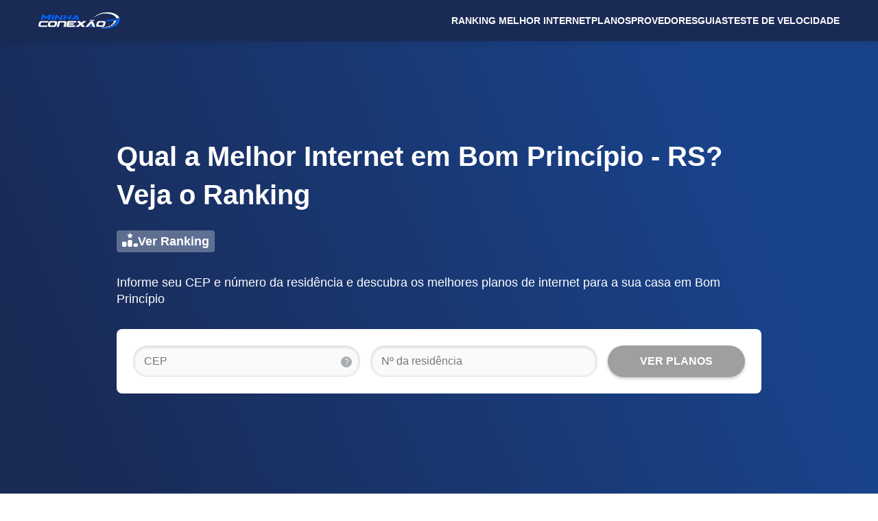

--- FILE ---
content_type: text/html
request_url: https://www.minhaconexao.com.br/ranking/rs/bom-principio
body_size: 29722
content:
<!DOCTYPE html><html lang="pt-BR" class="astro-37fxchfa"> <head><meta name="sentry-trace" content="ba0eb11b46db465bc4697c7167c52dca-e6b87b76d147de18-1"/>
<meta name="baggage" content="sentry-environment=production,sentry-public_key=0b65f3fbdf975b3aac7de024756a80a0,sentry-trace_id=ba0eb11b46db465bc4697c7167c52dca,sentry-org_id=4508013574684672,sentry-transaction=GET%20%2Franking%2F%5Buf%5D%2F%5Bcity%5D,sentry-sampled=true,sentry-sample_rand=0.1596009188644656,sentry-sample_rate=0.5"/><meta charset="UTF-8"><meta name="viewport" content="user-scalable=1, initial-scale=1, minimum-scale=1, width=device-width, height=device-height"><meta name="description" content="Não fique sem internet! Conheça as 2 melhores opções de internet em Bom Princípio e escolha a que mais se encaixa às suas necessidades."><meta name="color-scheme" content="light"><meta property="og:locale" content="pt-BR"><meta property="og:url" content="https://www.minhaconexao.com.br/ranking/rs/bom-principio"><meta property="og:site_name" content="Melhor Plano"><meta property="og:title" content="Qual a Melhor Internet em Bom Princípio - RS? Veja o Ranking"><meta property="og:description" content="Não fique sem internet! Conheça as 2 melhores opções de internet em Bom Princípio e escolha a que mais se encaixa às suas necessidades."><meta property="og:image" content="https://cdn-comparador.minhaconexao.com.br/cms/2020/11/19/5fb6c60dd7022thumb-mc.png"><meta property="og:image:alt" content="Qual a Melhor Internet em Bom Princípio - RS? Veja o Ranking"><meta property="og:type" content="article"><meta property="fb:app_id" content="205178673453265"><meta property="article:author" content="Melhor Plano"><meta property="article:published_time" content="2023-01-02T00:00:00.000Z"><meta property="article:modified_time" content="2023-04-10T00:00:00.000Z"><meta name="twitter:card" content="summary"><meta name="twitter:title" content="Qual a Melhor Internet em Bom Princípio - RS? Veja o Ranking"><meta name="twitter:description" content="Não fique sem internet! Conheça as 2 melhores opções de internet em Bom Princípio e escolha a que mais se encaixa às suas necessidades."><meta name="twitter:image" content="https://cdn-comparador.minhaconexao.com.br/cms/2020/11/19/5fb6c60dd7022thumb-mc.png"><meta name="twitter:image:alt" content="Qual a Melhor Internet em Bom Princípio - RS? Veja o Ranking"><title>Qual a Melhor Internet em Bom Princípio - RS? Veja o Ranking</title><link rel="canonical" href="https://www.minhaconexao.com.br/ranking/rs/bom-principio"><link rel="preconnect" href="https://cdn-comparador.minhaconexao.com.br"><link rel="dns-prefetch" href="https://cdn-comparador.minhaconexao.com.br"><link rel="preconnect" href="https://cdn.melhorplano.net"><link rel="dns-prefetch" href="https://cdn.melhorplano.net"><link rel="preconnect" href="https://cdn-bluelabel-astro.minhaconexao.com.br"><link rel="dns-prefetch" href="https://cdn-bluelabel-astro.minhaconexao.com.br"><link rel="shortcut icon" type="image/x-icon" href="https://cdn-comparador.minhaconexao.com.br/cms/2019/07/15/5d2cb319d5a36favicon.ico"><link rel="preload" as="font" href="https://cdn-comparador.minhaconexao.com.br/public/font/ubuntu-400.woff2" type="font/woff2" crossorigin=""><link rel="preload" as="font" href="https://cdn-comparador.minhaconexao.com.br/public/font/ubuntu-700.woff2" type="font/woff2" crossorigin=""><script type="application/ld+json">{"@type":"Organization","name":"Minha Conexão","description":"O Minha Conexão é um teste de velocidade da empresa Melhor Plano, que te ajuda a identificar se você está recebendo a velocidade de internet contratada. Temos o objetivo de entregar informações transparentes e objetivas sobre o ramo da tecnologia, internet e serviços de telecomunicações.","url":"https://www.minhaconexao.com.br/","additionalType":"ProfessionalService","sameAs":["https://www.facebook.com/MinhaConexao/","https://www.instagram.com/minhaconexao.com.br/"],"address":{"@type":"PostalAddress","addressCountry":"BR","addressLocality":"São Bernardo do Campo","addressRegion":"São Paulo","postalCode":"09750730","streetAddress":"Rua José Versolato, nº 111, Lote 04, Bloco B, Sala 3.014"},"contactPoint":{"@type":"ContactPoint","contactType":"Contato","telephone":"+55 (031) 97575-9932"},"email":"atendimento@minhaconexao.com.br","logo":"https://cdn-comparador.minhaconexao.com.br/cms/2022/01/26/61f17124d6143mc-logo-dark.png","@context":"https://schema.org/"}</script><script>(function(){const gtmID = "GTM-P8S77K4";

  /* eslint-disable */
  /* prettier-ignore */
  (function(w,d,s,l,i){w[l]=w[l]||[];w[l].push({'gtm.start':
  new Date().getTime(),event:'gtm.js'});var f=d.getElementsByTagName(s)[0],
  j=d.createElement(s),dl=l!='dataLayer'?'&l='+l:'';j.async=true;j.src=
  'https://www.googletagmanager.com/gtm.js?id='+i+dl;f.parentNode.insertBefore(j,f);
  })(window,document,'script','dataLayer', gtmID);
})();</script><script>(function(){const experiment = undefined;

  window.EXPERIMENT = experiment;
})();</script><style>*,:before,:after{box-sizing:border-box;border-width:0;border-style:solid}:before,:after{--tw-content: ""}html{font-family:Ubuntu,Helvetica,sans-serif;background:#fff;line-height:1.5;tab-size:4;-webkit-text-size-adjust:100%;-moz-tab-size:4;-webkit-tap-highlight-color:transparent}body{margin:0;line-height:inherit}hr{height:0;color:inherit;border-top-width:1px}abbr:where([title]){text-decoration:underline dotted}h1,h2,h3,h4,h5,h6{font-size:inherit;font-weight:inherit}a{color:inherit;text-decoration:inherit}b,strong{font-weight:bolder}small{font-size:80%}sub,sup{font-size:75%;line-height:0;position:relative;vertical-align:baseline}sub{bottom:-.25em}sup{top:-.5em}table{text-indent:0;border-color:inherit;border-collapse:collapse}button,input,optgroup,select,textarea{font-family:inherit;font-feature-settings:inherit;font-variation-settings:inherit;font-size:100%;font-weight:inherit;line-height:inherit;color:inherit;margin:0;padding:0}button,select{text-transform:none}button,[type=button],[type=reset]{-webkit-appearance:button;background-color:transparent;background-image:none}:-moz-focusring{outline:auto}:-moz-ui-invalid{box-shadow:none}progress{vertical-align:baseline}[type=search]{-webkit-appearance:textfield;outline-offset:-2px}::-webkit-search-decoration{-webkit-appearance:none}::-webkit-file-upload-button{-webkit-appearance:button;font:inherit}summary{display:list-item}blockquote,dl,dd,h1,h2,h3,h4,h5,h6,hr,figure,p,pre{margin:0}fieldset{margin:0;padding:0}legend{padding:0}ol,ul,menu{list-style:none;margin:0;padding:0}dialog{padding:0}textarea{resize:vertical}input::placeholder,textarea::placeholder{opacity:1}button,[role=button]{cursor:pointer}:disabled{cursor:default}img,svg,video,canvas,audio,iframe,embed,object{display:block;vertical-align:middle}img,video{max-width:100%;height:auto}[hidden]{display:none}:root{color-scheme:light}@media (prefers-color-scheme: dark){:root{color-scheme:light}}:root{--dark-primary-color: #192a55;--primary-color: #19438b;--primary-accent-color: #0063de;--primary-banner-color: #bdd5f2;--dark-secondary-color: #f6911a;--secondary-color: #fcb112;--secondary-accent-color: #fac05e;--primary-text: #2f353d;--primary-light: #f8fafa;--secondary-text: #495058;--divider-color: #a7acb2;--whatsapp-accent-color: #2ab933;--whatsapp-dark-color: #1b9923;--grey-banner-color: #f2f2f2;--orange-banner-color: #feefd8;--dark-table-background-color: #fafafa;--border-color: #ececec;--star-color: #ffc107;--filter-color: #fafafa;--primary-white: #ffffff;--success-color: #5ecdac;--error-color: #f49b9b;--error-accent: #ffeeee;--error-dark: #da5252;--footer-background: #192a55;--page-hero-gradient: linear-gradient(67.58deg, #192a55 7.65%, #19438b 82.9%);--zip-form-input-background: #fafafa;--zip-form-input-color: #565656;--zip-form-input-background-valid: #e7fdf2;--zip-form-input-background-invalid: #ffeeee;--zip-toolbar-background: #ebeefc;--cmp-background: #fff;--cmp-filter-background: #fff;--cmp-filter-label-color: var(--primary-text);--cmp-filter-option-color: var(--secondary-text);--cmp-filter-option-hover-background: #bdd5f2;--cmp-city-modal-background: #fff;--cmp-city-modal-input-color: var(--secondary-text);--cmp-card-border-color: rgba(0, 0, 0, .2);--cmp-card-shadow-color: rgba(0, 0, 0, .19);--cmp-card-shadow-color-with-divider: rgba(174, 176, 162, .4);--cmp-details-background: #fafafa;--cmp-details-tooltip-background: #f1f1f1;--cmp-btn-light-color: #fff;--cmp-btn-light-hover-color: #fafafa;--cmp-close-icon-color: #9f9f9f;--cmp-whatsapp-icon-background: #fff;--cmp-download-icon-color: #767676;--cmp-info-icon-color: #565656}h1,h2,h3,h4{font-weight:700;margin:24px 0;color:var(--primary-text)}h1{font-size:40px;line-height:56px}h2{font-size:32px;line-height:40px}h3{font-size:24px;line-height:32px}h4{font-size:18px;line-height:24px}small{font-size:14px;line-height:20px}div{color:var(--secondary-text)}p{font-size:16px;line-height:24px;margin:12px 0;color:var(--secondary-text);overflow-wrap:break-word}a{color:var(--dark-primary-color);text-decoration:underline}ol,ul{display:grid;gap:16px;padding:15px 0 24px 17px}li>ol,li>ul{padding-bottom:0}ul{display:grid;list-style-type:disc}li>ul{list-style-image:none}ol{list-style-type:decimal}table{width:100%;width:-moz-available;width:-webkit-fill-available;width:fill-available;width:stretch;height:auto;overflow-x:auto;overflow-y:hidden;margin-top:24px;margin-bottom:32px;border-collapse:separate;border-spacing:0}table tbody{width:100%;width:-moz-available;width:-webkit-fill-available;width:fill-available;width:stretch;box-sizing:border-box}table tr{color:var(--secondary-text);border-spacing:2px;background-color:var(--primary-white)}table>tbody>tr:nth-child(odd){background-color:var(--dark-table-background-color)}table td,table th{border:.5px solid var(--border-color);padding:10px 15px;text-align:left}table:not(:has(thead))>tbody>tr:first-child{font-weight:700;background-color:var(--primary-color);color:var(--primary-white);text-transform:uppercase}table:not(:has(thead))>tbody>tr:first-child>td:first-child{border-top-left-radius:16px}table:not(:has(thead))>tbody>tr:first-child>td:last-child{border-top-right-radius:16px}table:has(thead)>thead tr{font-weight:700;background-color:var(--primary-color);color:var(--primary-white);text-transform:uppercase}table:has(thead)>thead th:first-child{border-top-left-radius:16px}table:has(thead)>thead th:last-child{border-top-right-radius:16px}table:has(thead)>tbody>tr:nth-child(odd){background-color:var(--primary-white)}table:has(thead)>tbody>tr:nth-child(2n){background-color:var(--dark-table-background-color)}table:has(thead)>tbody>tr:first-child{font-weight:400;text-transform:none}@media screen and (max-width: 768px){h1{font-size:28px;line-height:40px}h2{font-size:24px;line-height:32px}h3{font-size:20px;line-height:28px}h4{font-size:18px;line-height:24px}table td,table th{font-size:14px}}a.primary-button{color:var(--primary-white);display:flex;justify-content:center;align-items:center;border:none;outline:none;height:40px;box-sizing:unset;text-align:center;transition:background .8s ease 0s;font-weight:700;line-height:19px;border-radius:24px;text-transform:uppercase;text-decoration:none;background-color:var(--primary-color);box-shadow:#0000001a 0 4px 10px;cursor:pointer}a.primary-button:hover{cursor:pointer;box-shadow:#00000040 0 2px 4px;background-color:var(--dark-primary-color)}
.grid.astro-pfy3amcr{margin-left:auto;margin-right:auto;padding-left:16px;padding-right:16px;width:auto}.grid-border.astro-pfy3amcr{border-bottom:.5px solid var(--border-color);padding-bottom:48px}@media (min-width: 992px){.grid.astro-pfy3amcr{width:992px}}@media (min-width: 1200px){.grid.astro-pfy3amcr{width:1200px}}
.hero-full-button{all:unset;align-self:flex-start;display:flex;flex-flow:row nowrap;padding:4px 8px;gap:8px;border-radius:4px;background:#ffffff4d;color:var(--primary-white, #fff);font-size:18px;font-weight:700;line-height:24px;cursor:pointer;margin-top:24px}.hero-full-button:hover{color:var(--primary-color, #19438b);background:#ffffffe6}.hero-full-button:hover>svg *{fill:var(--primary-color, #19438b)}@media (max-width: 768px){.hero-full-button{margin-top:16px}}
.zpgz-form-container{gap:8px;width:fit-content;margin:0;display:flex;flex-direction:column;align-items:initial;padding:8px 16px}.zpgz-form-container-default{border:1px solid var(--border-color);background:#fff;box-shadow:0 4px 8px #0000001a;border-radius:16px}.zpgz-form-container-simple{background:transparent}.zpgz-form-container-banner{padding:0;background:transparent}.zpgz-form-container-hero-full,.zpgz-form-container-hero-full-with-zip{border:none;box-shadow:unset;width:100%;width:-moz-available;width:-webkit-fill-available;width:fill-available;width:stretch;padding:24px}.zpgz-form-container-hero-with-card{border:none;box-shadow:unset;max-width:450px;padding:32px;border-radius:8px 0 0 8px;background:var(--primary-white)}.zpgz-form-container-hero-with-card>.zpgz-form-container-wrap{flex-direction:column;gap:20px}.zpgz-form-container-hero-with-card>.zpgz-form-container-wrap>p{text-wrap:wrap;font-size:20px;line-height:28px;letter-spacing:.8px}.zpgz-form-container-wrap{display:flex;flex-direction:row;align-items:center;gap:16px}.zpgz-form-container-wrap>p{margin:0;font-weight:700;text-wrap:nowrap}.zpgz-form-btn{padding:10px 16px;width:100%;width:-moz-available;width:-webkit-fill-available;width:fill-available;width:stretch;max-width:200px;display:flex;gap:5px;align-items:center;justify-content:center;text-wrap:nowrap;color:var(--primary-white);border:none;outline:none;box-shadow:0 2px 4px #00000040;box-sizing:border-box;transition:background .8s;font-weight:700;border-radius:24.5px;text-transform:uppercase;text-decoration:none;background-color:var(--primary-color)}.zpgz-form-btn:hover{cursor:pointer;box-shadow:0 2px 4px #00000040;background-color:var(--dark-primary-color)}.zpgz-form-btn-disabled,.zpgz-form-btn-disabled:hover{border:none;cursor:unset;background-color:#9f9f9f}.zpgz-form-btn>svg{display:none}.zpgz-form-hero-card-btn-variant{max-width:unset;height:56px}.zpgz-form-container-hero-with-card .zpgz-form-btn{font-size:18px}.zpgz-tooltip-root{position:relative;display:inline-block;width:fit-content}.zpgz-tooltip-container{position:absolute;min-width:100px;will-change:transform;z-index:1500}.zpgz-tooltip-content{text-align:center;border-radius:4px;background-color:#616161;opacity:.9;color:var(--primary-white);line-height:1.4em;text-transform:initial;padding:4px 8px;display:flex;flex-direction:column}.zpgz-tooltip-hidden{display:none}.zpgz-tooltip-icon{color:var(--primary-light);width:16px;height:16px;display:flex;align-items:center;border:1px solid var(--divider-color);background-color:var(--divider-color);border-radius:50%;justify-content:center;cursor:default;font-size:12px}.zpgz-tooltip-text{color:var(--secondary-text);background-color:var(--primary-light);min-width:200px;text-align:left;padding:0;letter-spacing:.008em;margin:0;font-size:14px;line-height:20px}.zpgz-tooltip-link{align-self:flex-end;font-size:14px;text-decoration:underline;color:var(--dark-primary-color)}.zpgzg-tooltip-top{bottom:100%;left:50%;padding-bottom:6px;transform:translate(-50%)}.zpgz-tooltip-left{top:50%;right:100%;padding-right:6px;transform:translateY(-50%)}.zpgz-tooltip-bottom{top:100%;left:50%;padding-top:6px;transform:translate(-50%)}.zpgz-tooltip>.zpgz-tooltip-container{font-size:14px;min-width:300px}.zpgz-tooltip>.zpgz-tooltip-container>.zpgz-tooltip-content{border-radius:3px;border:1px solid #d0d0d0;background-color:var(--primary-light);opacity:1;color:var(--secondary-text);padding:8px}.zpgz-tooltip>.zpgz-tooltip-top{left:unset;bottom:70%;right:-150px;transform:unset}@media (max-width: 910px){.zpgz-form-container-wrap>p{text-wrap:wrap}.zpgz-form-container-default{width:100%;width:-moz-available;width:-webkit-fill-available;width:fill-available;width:stretch}}@media (max-width: 860px){.zpgz-form-container-wrap{gap:6px;align-items:start;flex-direction:column}.zpgz-form-btn{width:auto;padding:0;justify-content:center;min-width:40px;min-height:40px}.zpgz-form-btn>span{display:none}.zpgz-form-btn>svg{display:block;width:25px;height:25px}.zpgz-form-full-zip-btn-variant,.zpgz-form-hero-card-btn-variant{max-width:unset}.zpgz-form-full-zip-btn-variant>span,.zpgz-form-hero-card-btn-variant>span{display:flex}.zpgz-form-full-zip-btn-variant>svg,.zpgz-form-hero-card-btn-variant>svg{display:none}.zpgz-tooltip-text{font-size:12px;max-width:380px}.zpgz-tooltip>.zpgz-tooltip-top{right:-100px;left:unset}.zpgz-tooltip>.zpgz-tooltip-container{min-width:210px}.zpgz-form-container-hero-with-card{width:100%;width:-moz-available;width:-webkit-fill-available;width:fill-available;width:stretch;max-width:unset;padding:16px;border-radius:4px 4px 0 0}.zpgz-form-container-hero-with-card>.zpgz-form-container-wrap{gap:16px}.zpgz-form-container-hero-with-card>.zpgz-form-container-wrap>p{font-weight:400;font-size:16px;line-height:24px}.zpgz-form-hero-card-btn-variant{height:40px}.zpgz-form-container-hero-with-card .zpgz-form-btn{font-size:14px}}
section.astro-6iu5qzjq{background:var(--page-hero-gradient);border-bottom:#bdd5f2 8px solid}.hero-full-grid.astro-6iu5qzjq{justify-content:center;display:flex}.hero-full.astro-6iu5qzjq,.hero-full-without-zip.astro-6iu5qzjq{display:flex;flex-direction:column;align-items:flex-start;padding:48px 0 64px;align-items:center;justify-content:center;width:min(940px,90%)}.hero-full-without-zip.astro-6iu5qzjq{min-height:calc(100vh - 50px);height:100%}.hero-full-box.astro-6iu5qzjq{background:#fff;border-radius:8px;width:100%;width:-moz-available;width:-webkit-fill-available;width:fill-available;width:stretch}h1.astro-6iu5qzjq,p.astro-6iu5qzjq{color:var(--primary-white)}h1.astro-6iu5qzjq{font-size:40px;margin:0;width:100%;width:-moz-available;width:-webkit-fill-available;width:fill-available;width:stretch}p.astro-6iu5qzjq{font-size:18px;margin:32px 0;line-height:24px;width:100%;width:-moz-available;width:-webkit-fill-available;width:fill-available;width:stretch}@media (max-width: 768px){.hero-full.astro-6iu5qzjq,.hero-full-without-zip.astro-6iu5qzjq{padding:24px 0}h1.astro-6iu5qzjq{font-size:28px}p.astro-6iu5qzjq{font-size:18px;font-weight:700;line-height:28px;margin-top:16px;margin-bottom:24px}}
.section.astro-pox4273q{padding-bottom:40px}@media screen and (max-width: 992px){.section.astro-pox4273q{padding-bottom:20px}}
header.astro-tuoehzck{background:#192a55;box-shadow:0 4px 10px #0000001a;position:relative;z-index:1}nav.astro-tuoehzck{display:flex;flex-direction:row;align-items:center;justify-content:space-between;min-height:60px;gap:10px}
.nav-compact{color:var(--filter-color);border:none;cursor:pointer;display:flex;padding:10px;z-index:1103;position:relative;font-size:12px;box-shadow:0 2px 4px #00000040;align-items:center;font-weight:700;border-radius:24.5px;text-transform:uppercase;background-color:var(--primary-color)}.nav-compact-burger{width:23px;height:15px;position:relative;transform:rotate(0);margin-left:15px;-o-transform:rotate(0deg);-moz-transform:rotate(0deg);-webkit-transform:rotate(0deg)}.nav-compact-burger span{width:23px;height:2.7px;display:block;opacity:1;position:absolute;transform:rotate(0);background:var(--primary-white);transition:.25s ease-in-out;-o-transform:rotate(0deg);-o-transition:.25s ease-in-out;-moz-transform:rotate(0deg);-moz-transition:.25s ease-in-out;-webkit-transform:rotate(0deg);-webkit-transition:.25s ease-in-out}.nav-compact-burger span:nth-child(1){top:0}.nav-compact-burger span:nth-child(2){top:6px}.nav-compact-burger span:nth-child(3){top:12px}.nav-compact-burger-open span:nth-child(1){top:-3px;-webkit-transform:rotate(45deg);-webkit-transform-origin:left center;transform-origin:left center;transform:rotate(45deg)}.nav-compact-burger-open span:nth-child(2){width:0%;opacity:0}.nav-compact-burger-open span:nth-child(3){top:13px;transform:rotate(-45deg);transform-origin:left center;-webkit-transform:rotate(-45deg);-webkit-transform-origin:left center}.nav-compact-drawer{top:0;right:0;position:absolute}.nav-compact-wrapper{top:inherit;left:inherit;right:0;width:400px;height:100%;z-index:1102;position:fixed;display:inline-block;transform:none;max-width:80%;box-shadow:-2px -4px 8px #00000026;transition:all .5s;box-sizing:border-box;background-color:var(--dark-primary-color)}.nav-compact-wrapper ul{margin:0;padding:60px 0 0;display:flex;height:100%;overflow:auto;box-sizing:border-box;flex-direction:column;list-style:none;gap:0px}.nav-compact-wrapper li{font-weight:700;text-transform:uppercase}.nav-compact-wrapper a{font-size:16px;color:var(--primary-white);text-decoration:none;line-height:1}.nav-compact-menu-icon{transition:transform .3s ease-out;stroke:var(--primary-white);color:var(--primary-text)}.nav-compact-submenu{color:var(--dark-primary-color);display:flex;padding:15px 20px;align-items:flex-start;line-height:24px;flex-direction:column;background-color:var(--primary-white);gap:15px}.nav-compact-submenu>ul{color:var(--dark-primary-color);flex-wrap:wrap;align-items:flex-start;flex-direction:column;justify-content:flex-start;padding:0}.nav-compact-submenu ul>li{padding:7px 0;font-weight:400;text-transform:none}.nav-compact-submenu ul>li.nav-compact-submenu-bold{font-weight:700;text-transform:uppercase}.nav-compact-submenu ul>li>a{color:var(--dark-primary-color)}.nav-compact-menu{display:flex;justify-content:space-between;align-items:center;padding:15px 20px;cursor:pointer;margin-right:20px;color:var(--primary-white);width:100%;width:-moz-available;width:-webkit-fill-available;width:fill-available;width:stretch;text-transform:uppercase}@media (min-width: 992px){.nav-compact,.nav-compact-drawer{display:none}}
.nav-dropdown-menu{display:flex;list-style:none;justify-content:flex-start;align-items:flex-start;flex-direction:row;padding:0;margin:0;gap:24px}.nav-dropdown-main-menu{text-transform:uppercase;display:block;padding:20px 0;line-height:14px}.nav-dropdown-menu-link{color:#fafafa;font-size:14px;font-weight:700;text-decoration:none;cursor:pointer}.nav-dropdown-menu-link:hover{color:#fff}.nav-dropdown-menu-no-link{color:var(--primary-text);font-size:14px;font-weight:700}.nav-dropdown-submenu{margin:0;list-style:none;font-size:14px;display:flex;flex-direction:column;opacity:1;padding:20px 0;min-width:208px;gap:0px}.nav-dropdown-submenu>li{padding:10px 30px;line-height:1}.nav-dropdown-submenu>li>a{color:var(--primary-text)}.nav-dropdown-submenu>li>a:hover{color:var(--primary-color)}.nav-dropdown-submenu-bold{text-transform:uppercase}.nav-dropdown-submenu>li.nav-dropdown-submenu-bold{font-size:16px;padding:10px 30px}.nav-dropdown-submenu>li.nav-dropdown-submenu-bold>a{font-size:14px}.nav-dropdown-submenu>li.nav-dropdown-submenu-bold>span{font-size:16px}.nav-dropdown-submenus{max-width:1202px;position:fixed;display:flex;transition:opacity .3s ease;background-color:var(--primary-white);opacity:0;visibility:hidden;z-index:500;box-shadow:0 4px 10px #0000001a}@media (max-width: 992px){.nav-dropdown-menu{display:none}}
.circular-progress-wrapper{display:inline-block}.circular-progress-svg{animation:progress-circular-rotate 1.4s linear infinite;animation-name:progress-circular-rotate}.circular-progress-animation{animation:progress-circular-dash 1.4s ease-in-out infinite;animation-name:progress-circular-dash;stroke-dasharray:80px,200px;stroke-dashoffset:0px;stroke:currentColor}@keyframes progress-circular-rotate{to{transform:rotate(360deg)}}@keyframes progress-circular-dash{0%{stroke-dasharray:1px,200px;stroke-dashoffset:0px}50%{stroke-dasharray:100px,200px;stroke-dashoffset:-15px}to{stroke-dasharray:100px,200px;stroke-dashoffset:-125px}}.circular-progress-loading-variant{display:inline-block;line-height:1;color:var(--primary-color);max-width:15px;max-height:15px;margin-left:10px}
.overlay{top:0;left:0;width:100%;width:-moz-available;width:-webkit-fill-available;width:fill-available;width:stretch;height:100%;z-index:1000;position:fixed;background:#0000004d;display:flex;align-items:center;justify-content:center;flex-direction:column;cursor:auto}.overlay>p{color:var(--primary-white);z-index:1111;font-size:18px;padding-top:50px;padding-left:13px}.overlay-spinner{color:var(--primary-white);width:.7em;height:.7em;animation:load-key-frame 1.3s infinite linear;font-size:20px;transform:translateZ(0);border-radius:50%;animation-name:overlay-spinner-anim}.overlay-spinner-dark{color:var(--secondary-text);width:.7em;height:.7em;animation:load-key-frame 1.3s infinite linear;font-size:20px;transform:translateZ(0);border-radius:50%;animation-name:overlay-spinner-anim}.overlay-spinner-wrapper p{margin-left:40px}.overlay-spinner-wrapper{display:flex;flex-flow:row nowrap;justify-content:center;align-items:center;width:100%;width:-moz-available;width:-webkit-fill-available;width:fill-available;width:stretch}@keyframes overlay-spinner-anim{0%{box-shadow:0 -1.5em 0 .1em,1em -1em,1.5em 0 0 -.5em,1em 1em 0 -.5em,0 1.5em 0 -.5em,-1em 1em 0 -.5em,-1.5em 0 0 -.5em,-1em -1em}to{box-shadow:0 -1.5em 0 .1em,1em -1em,1.5em 0 0 -.5em,1em 1em 0 -.5em,0 1.5em 0 -.5em,-1em 1em 0 -.5em,-1.5em 0 0 -.5em,-1em -1em}12.5%{box-shadow:0 -1.5em,1em -1em 0 .1em,1.5em 0,1em 1em 0 -.5em,0 1.5em 0 -.5em,-1em 1em 0 -.5em,-1.5em 0 0 -.5em,-1em -1em 0 -.5em}25%{box-shadow:0 -1.5em 0 -.25em,1em -1em,1.5em 0 0 .1em,1em 1em,0 1.5em 0 -.5em,-1em 1em 0 -.5em,-1.5em 0 0 -.5em,-1em -1em 0 -.5em}37.5%{box-shadow:0 -1.5em 0 -.5em,1em -1em 0 -.5em,1.5em 0,1em 1em 0 .1em,0 1.5em,-1em 1em 0 -.5em,-1.5em 0 0 -.5em,-1em -1em 0 -.5em}50%{box-shadow:0 -1.5em 0 -.5em,1em -1em 0 -.5em,1.5em 0 0 -.5em,1em 1em,0 1.5em 0 .1em,-1em 1em,-1.5em 0 0 -.5em,-1em -1em 0 -.5em}62.5%{box-shadow:0 -1.5em 0 -1em,1em -1em 0 -.5em,1.5em 0 0 -.5em,1em 1em 0 -.5em,0 1.5em,-1em 1em 0 .1em,-1.5em 0,-1em -1em 0 -.5em}75%{box-shadow:0 -1.5em 0 -.5em,1em -1em 0 -.5em,1.5em 0 0 -.5em,1em 1em 0 -.5em,0 1.5em 0 -.5em,-1em 1em,-1.5em 0 0 .1em,-1em -1em}87.5%{box-shadow:0 -1.5em,1em -1em 0 -.5em,1.5em 0 0 -.5em,1em 1em 0 -.5em,0 1.5em 0 -.5em,-1em 1em,-1.5em 0,-1em -1em 0 .1em}}
.bb-nav-default.astro-hf2bvmrs{padding:18px 0}nav.astro-hf2bvmrs>ol.astro-hf2bvmrs{display:flex;flex-direction:row;gap:0px 5px;padding:0;list-style:none;flex-wrap:wrap}li.astro-hf2bvmrs{position:relative;display:inline-block}li.astro-hf2bvmrs:not(:first-child):before{color:var(--secondary-text);content:">";font-size:13px}li.astro-hf2bvmrs:not(:last-child){font-weight:700}a.astro-hf2bvmrs{color:var(--secondary-text);font-size:14px;text-decoration:none}@media screen and (max-width: 992px){.bb-mobile-hide.astro-hf2bvmrs{display:none}}
.ckeditor.astro-nx7off2n li::marker{font-weight:700}.ckeditor-medias.astro-nx7off2n:after{content:"";display:block;clear:both}.ckeditor-medias.astro-nx7off2n .image-style-align-right{float:right;margin:0 0 24px 48px}.ckeditor-medias.astro-nx7off2n .image-style-align-left{float:left;margin:0 48px 24px 0}.ckeditor-medias.astro-nx7off2n iframe{max-width:100%;max-width:-moz-available;max-width:-webkit-fill-available;max-width:fill-available;max-width:stretch;min-height:400px;width:100%;width:-moz-available;width:-webkit-fill-available;width:fill-available;width:stretch}.ckeditor.astro-nx7off2n table{display:table;max-width:100%!important;height:auto!important;overflow-x:auto;overflow-y:hidden}.ckeditor.astro-nx7off2n .raw-html-embed{max-width:650px}@media (max-width: 768px){.ckeditor-medias.astro-nx7off2n figure{width:100%!important;margin:0!important}.ckeditor-medias.astro-nx7off2n img{width:100%!important;margin:0 0 16px!important}.ckeditor.astro-nx7off2n figure:has(table){width:100%!important;overflow-x:auto}.ckeditor.astro-nx7off2n table{table-layout:fixed;word-break:break-word}.ckeditor.astro-nx7off2n th,.ckeditor.astro-nx7off2n td{width:unset!important;height:unset!important}}
footer.astro-whho3tq3{padding:80px 0;background:var(--footer-background)}.f-main.astro-whho3tq3{display:flex;flex-wrap:nowrap;justify-content:space-evenly;gap:32px}.f-social.astro-whho3tq3{display:flex;align-items:center;flex-direction:row;justify-content:flex-start;gap:0 10px}.f-info.astro-whho3tq3{display:flex;box-sizing:border-box;align-items:flex-start;flex-direction:column;justify-content:flex-start}.f-first.astro-whho3tq3{display:flex;align-items:center;text-align:center}.f-first.astro-whho3tq3>img.astro-whho3tq3{margin-bottom:24px}.f-first.astro-whho3tq3>div.astro-whho3tq3>p.astro-whho3tq3{padding:0;font-size:14px;margin:0 0 16px}.f-cols.astro-whho3tq3>p.astro-whho3tq3{font-size:16px;margin:0 0 16px}.f-cols.astro-whho3tq3>ul.astro-whho3tq3{padding:0;list-style:none;gap:0px}.f-cols.astro-whho3tq3>ul.astro-whho3tq3>li.astro-whho3tq3{box-sizing:border-box;line-height:24px}.f-cols.astro-whho3tq3>ul.astro-whho3tq3>li.astro-whho3tq3>a.astro-whho3tq3{font-size:13px;line-height:15px}p.astro-whho3tq3,a.astro-whho3tq3,small.astro-whho3tq3{color:var(--primary-white)}.f-cols.astro-whho3tq3 a.astro-whho3tq3{text-decoration:none}.f-cols.astro-whho3tq3 a.astro-whho3tq3:hover{text-decoration:underline}.f-links.astro-whho3tq3{display:flex;flex-wrap:wrap;gap:48px}.f-group.astro-whho3tq3{min-width:130px;max-width:130px;display:flex;flex-direction:column;gap:16px}@media screen and (max-width: 768px){.f-main.astro-whho3tq3{flex-wrap:wrap;flex-direction:column;gap:20px 0}.f-info.astro-whho3tq3{width:100%;width:-moz-available;width:-webkit-fill-available;width:fill-available;width:stretch;align-items:center;justify-content:center;text-align:center;padding:0;margin:0}.f-links.astro-whho3tq3{flex-direction:column;margin-top:24px;gap:16px}.f-group.astro-whho3tq3{max-width:unset;text-align:center}}
.how-to-list.astro-rdmc4lyl table{max-width:86vw!important}
.dyn-cards-result-loc.astro-omr4bouz{margin-top:32px}.dyn-footer.astro-omr4bouz{margin-top:48px;margin-bottom:16px;display:flex;justify-content:center}
@font-face{font-family:Ubuntu,sans-serif;font-style:normal;font-weight:400;font-display:swap;src:url(https://cdn-comparador.minhaconexao.com.br/public/font/ubuntu-400.woff2) format("woff2");unicode-range:U+0000-00FF,U+0131,U+0152-0153,U+02BB-02BC,U+02C6,U+02DA,U+02DC,U+2000-206F,U+2074,U+20AC,U+2122,U+2191,U+2193,U+2212,U+2215,U+FEFF,U+FFFD}@font-face{font-family:Ubuntu,sans-serif;font-style:normal;font-weight:700;font-display:swap;src:url(https://cdn-comparador.minhaconexao.com.br/public/font/ubuntu-700.woff2) format("woff2");unicode-range:U+0000-00FF,U+0131,U+0152-0153,U+02BB-02BC,U+02C6,U+02DA,U+02DC,U+2000-206F,U+2074,U+20AC,U+2122,U+2191,U+2193,U+2212,U+2215,U+FEFF,U+FFFD}
.banner-fallback{width:100%;width:-moz-available;width:-webkit-fill-available;width:fill-available;width:stretch;display:flex;padding:32px 40px;flex-wrap:nowrap;background:var(--primary-banner-color);box-sizing:border-box;align-items:stretch;flex-direction:row;justify-content:flex-start}.banner-fallback-image-wrapper{width:auto;display:flex;flex-wrap:nowrap;align-items:center;margin-right:16px;flex-direction:column;justify-content:center}.banner-fallback-image-wrapper>img{width:40px;height:40px;margin:0}.banner-fallback-text-wrapper{color:var(--secondary-text);display:flex;line-height:24px;flex-direction:column}.banner-fallback-text-wrapper>p:first-child{font-size:28px;margin:0;font-weight:400;line-height:1.5}.banner-fallback-text-wrapper>p:last-child{margin:0;font-weight:400;line-height:1.5}@media (max-width: 680px){.banner-fallback{padding:24px}.banner-fallback-image-wrapper{flex-wrap:wrap;overflow-x:unset;justify-content:start}.banner-fallback-image-wrapper>img{max-width:40px}.banner-fallback-text-wrapper>p:last-child{font-size:16px}}
.srt-button{background:var(--primary-white);color:var(--primary-color);border:solid 1px var(--primary-color);display:inline-block;outline:none;box-shadow:0 2px 4px #00000040;box-sizing:border-box;transition:background .8s;font-weight:700;border-radius:24.5px;text-transform:uppercase;text-decoration:none;width:200px;padding:14px 16px;font-size:14px;line-height:12px;letter-spacing:.42px}.srt-button:hover{background:#eceef1}.srt-button-with-ps{background:var(--primary-color);color:#fafafa;border:none}.srt-button-with-ps:hover{background:var(--dark-primary-color)}@media (max-width: 768px){.srt-button{width:max-content;font-size:12px}}
.srt-tooltip-content{min-width:100px;display:flex;flex-direction:column;font-size:12px}.srt-tooltip-content>span{color:var(--primary-white);font-size:12px}
.amp-banner.astro-dlswcz4d{background:#ebfafa;padding:24px 32px;display:grid;grid-template-columns:auto 1fr auto;grid-template-rows:auto auto;grid-template-areas:"img title button" "img desc button";align-items:start}.amp-banner.astro-dlswcz4d>img.astro-dlswcz4d{grid-area:img;align-self:center;margin-right:24px;max-width:129px;max-height:144px}.amp-title.astro-dlswcz4d{margin:0 0 16px;grid-area:title;color:#00aca4;font-size:32px;font-weight:700;line-height:40px}.amp-description.astro-dlswcz4d{grid-area:desc;margin:0}.amp-button.astro-dlswcz4d{grid-area:button;align-self:center;margin:10px 10px 10px 30px;padding:17px 20px;min-width:200px;box-shadow:unset;box-sizing:unset;text-align:center;font-weight:700;line-height:19px;border-radius:4px;background-color:#00aca4;color:#fafafa;border:none;display:inline-block;outline:none;transition:background .8s;text-transform:uppercase;text-decoration:none}.amp-button.astro-dlswcz4d:hover{background-color:#09817e;cursor:pointer;box-shadow:0 2px 4px #00000040}.amp-disclaimer.astro-dlswcz4d{display:flex;flex-wrap:nowrap;align-items:center;padding:9px;justify-content:center;background-color:#3fd3d0;>a{color:#016181;font-size:14px;text-decoration:underline}}@media (max-width: 768px){.amp-banner.astro-dlswcz4d{height:auto;margin:0;padding:24px;grid-template-columns:auto 1fr;grid-template-areas:"img title" "desc desc" "button button"}.amp-banner.astro-dlswcz4d>img.astro-dlswcz4d{display:none}.amp-title.astro-dlswcz4d{font-size:24px;line-height:32px}.amp-description.astro-dlswcz4d{margin-bottom:16px}.amp-button.astro-dlswcz4d{margin:0;min-width:unset}.amp-disclaimer.astro-dlswcz4d{padding:8px 16px;>a{line-height:20px;letter-spacing:.48px}}}
.list.astro-l7jwj3ac{width:100%;width:-moz-available;width:-webkit-fill-available;width:fill-available;width:stretch;margin-top:24px;display:grid;grid-template-columns:repeat(4,1fr);gap:16px;padding:0}.list.astro-l7jwj3ac a.astro-l7jwj3ac{text-decoration:none}.list.astro-l7jwj3ac p.astro-l7jwj3ac{margin:0}.list.astro-l7jwj3ac a.astro-l7jwj3ac:hover{text-decoration:underline}@media (max-width: 768px){.list.astro-l7jwj3ac{grid-template-columns:repeat(2,1fr);gap:16px 48px}}
div.astro-ld6onpnt{display:flex;flex-direction:column;align-items:center;justify-content:center;width:100%;width:-moz-available;width:-webkit-fill-available;width:fill-available;width:stretch}table.astro-ld6onpnt{width:100%;width:-moz-available;width:-webkit-fill-available;width:fill-available;width:stretch;word-wrap:break-word;table-layout:auto;border-top:unset;margin-bottom:8px}tbody.astro-ld6onpnt>tr.astro-ld6onpnt>td.astro-ld6onpnt{font-weight:400;font-size:16px;line-height:24px;border-left:1px solid var(--divider-color);border-right:1px solid var(--divider-color);vertical-align:middle;padding:3px 24px}tbody.astro-ld6onpnt>tr.astro-ld6onpnt>td.astro-ld6onpnt:first-child{border-right:none}tbody.astro-ld6onpnt>tr.astro-ld6onpnt>td.astro-ld6onpnt:nth-child(2){border-left:unset;padding-left:0;padding-right:4px}tbody.astro-ld6onpnt>tr.astro-ld6onpnt>td.astro-ld6onpnt:last-child{text-align:center}thead.astro-ld6onpnt,th.astro-ld6onpnt{background-color:var(--primary-color)}thead.astro-ld6onpnt>tr.astro-ld6onpnt>th.astro-ld6onpnt{color:var(--primary-white);border-left:1px solid var(--divider-color);border-right:1px solid var(--divider-color);text-align:start;vertical-align:middle}thead.astro-ld6onpnt>tr.astro-ld6onpnt>th.astro-ld6onpnt:last-child{border-right:none;border-radius:0 16px 0 0}thead.astro-ld6onpnt>tr.astro-ld6onpnt>th.astro-ld6onpnt:first-child{border-left:none;border-radius:16px 0 0;border-right:none}@media (max-width: 768px){div.astro-ld6onpnt{overflow-x:auto;justify-content:normal;align-items:baseline}table.astro-ld6onpnt{table-layout:unset}tbody.astro-ld6onpnt>tr.astro-ld6onpnt>td.astro-ld6onpnt{line-height:20px;font-size:14px;padding:8px}tbody.astro-ld6onpnt>tr.astro-ld6onpnt>td.astro-ld6onpnt:first-child{width:80px;word-break:break-word}tbody.astro-ld6onpnt>tr.astro-ld6onpnt>td.astro-ld6onpnt:nth-child(2){padding:0;width:24px}tbody.astro-ld6onpnt>tr.astro-ld6onpnt>td.astro-ld6onpnt:nth-child(3){width:90px;word-break:break-word}thead.astro-ld6onpnt>tr.astro-ld6onpnt>th.astro-ld6onpnt{padding:12px 8px;font-size:14px}thead.astro-ld6onpnt>tr.astro-ld6onpnt>th.astro-ld6onpnt:first-child{width:80px}thead.astro-ld6onpnt>tr.astro-ld6onpnt>th.astro-ld6onpnt:nth-child(3){width:90px}}
.tooltip-root{position:relative;display:inline-block;width:fit-content}.tooltip-container{position:absolute;min-width:100px;will-change:transform;z-index:1500}.tooltip-hidden{display:none}.tooltip-content{text-align:center;border-radius:4px;background-color:#616161;opacity:.9;color:var(--primary-white);line-height:1.4em;text-transform:initial;padding:4px 8px}.tooltip-top{bottom:100%;left:50%;padding-bottom:6px;transform:translate(-50%)}.tooltip-bottom{top:100%;left:50%;padding-top:6px;transform:translate(-50%)}.tooltip-left{top:50%;right:100%;padding-right:6px;transform:translateY(-50%)}.tooltip-right{top:50%;left:100%;padding-left:6px;transform:translateY(-50%)}
.zip-form{display:flex;flex-direction:row;width:100%;width:-moz-available;width:-webkit-fill-available;width:fill-available;width:stretch}.form-status-message-wrapper{display:inline-flex;flex-flow:row nowrap;gap:24px;justify-content:flex-start;align-items:center}.form-input-wrap{border:1px solid var(--border-color);background:var(--zip-form-input-background);margin:0 15px 0 0;display:flex;box-shadow:inset 0 1px 4px #0003;align-items:center;border-radius:20px}.form-input-wrap-valid{border:1px solid var(--border-color);background:var(--zip-form-input-background-valid)}.form-input-wrap-invalid{border:1px solid var(--border-color);background:var(--zip-form-input-background-invalid)}.form-input-numeric{color:var(--zip-form-input-color);border:none;padding:10px 15px;font-size:16px;background:transparent;border-radius:4px}input.form-input-numeric-valid:-webkit-autofill{-webkit-box-shadow:0 0 0 30px var(--zip-form-input-background-valid) inset}input.form-input-numeric-invalid:-webkit-autofill{-webkit-box-shadow:0 0 0 30px var(--zip-form-input-background-invalid) inset}.form-input-numeric:-webkit-autofill{-webkit-box-shadow:0 0 0 30px var(--zip-form-input-background) inset}.form-input-numeric-status{margin-right:15px;width:12px}.form-input-numeric:focus{outline:none}.form-status-message{max-width:70%;margin:0;color:var(--primary-text);font-size:14px;text-decoration:underline;line-height:18px}.form-status-message-error{color:var(--error-color)}.zip-form-plan-variant{display:flex;gap:16px;width:100%;width:-moz-available;width:-webkit-fill-available;width:fill-available;width:stretch;flex-wrap:nowrap;align-items:center;justify-content:start;flex-direction:row;padding:10px 0}.zip-form-plan-variant>div{margin:0}.zip-form-full-variant .form-input-numeric,.zip-form-full-zip-variant .form-input-numeric,.zip-form-hero-card-variant .form-input-numeric{width:100%!important;max-width:unset!important}.zip-form-hero-card-variant .form-input-numeric{height:56px}.zip-form-full-variant .form-input-wrap,.zip-form-full-zip-variant .form-input-wrap,.zip-form-hero-card-variant .form-input-wrap{flex-grow:1;width:100%;width:-moz-available;width:-webkit-fill-available;width:fill-available;width:stretch}.zip-form-hero-card-variant{flex-direction:column;gap:24px}@media screen and (max-width: 860px){.form-input-wrap{margin:0 8px 0 0}.form-input-numeric{width:100%!important;max-width:initial!important;margin:0;padding:0 10px;box-sizing:border-box;text-overflow:ellipsis}.zip-form-hero-card-variant .form-input-numeric{padding:10px 15px;height:40px}.zip-form-hero-card-variant{gap:16px}.zip-form-full-variant{flex-direction:column;gap:24px}.zip-form-full-variant input{min-height:42px}.zip-form-full-variant .form-input-wrap{margin:0}}@media screen and (max-width: 960px){.zip-form-plan-variant{flex-direction:column}.zip-form-plan-variant>div{width:100%;width:-moz-available;width:-webkit-fill-available;width:fill-available;width:stretch;padding:11.5px 15px}.zip-form-plan-variant .form-input-numeric{width:100%!important;max-width:initial!important;margin:0;padding:0 10px}.form-status-message-wrapper{flex-flow:column nowrap;align-items:flex-start;gap:16px}.form-status-message{max-width:unset}}
.how-to-list.astro-f3muorje table{max-width:86vw!important}.how-to-list.astro-f3muorje p{margin:6px 0}.how-to-list.astro-f3muorje li.astro-f3muorje::marker{font-weight:700}.how-to-list.astro-f3muorje img.astro-f3muorje{margin-top:8px}
.paginated-list.astro-wbyaanwk{margin-top:24px}.paginated-list-labels.astro-wbyaanwk{display:flex;flex-wrap:wrap;gap:8px;margin-bottom:24px}.paginated-list-labels.astro-wbyaanwk button.astro-wbyaanwk{width:24px;height:24px;border:none;font-size:14px;border-radius:4px}.paginated-list-labels.astro-wbyaanwk button.astro-wbyaanwk:hover{color:var(--primary-white);background-color:var(--primary-color)}.paginated-list-labels.astro-wbyaanwk button.astro-wbyaanwk[data-active=true]{color:var(--primary-white);background-color:var(--dark-primary-color)}.paginated-list-item.astro-wbyaanwk{width:100%;width:-moz-available;width:-webkit-fill-available;width:fill-available;width:stretch;display:grid;grid-template-columns:repeat(4,1fr);padding:0;list-style:none;gap:16px}.paginated-list-item.astro-wbyaanwk a.astro-wbyaanwk{text-decoration:none}.paginated-list-item.astro-wbyaanwk p.astro-wbyaanwk{margin:0}.paginated-list-item.astro-wbyaanwk a.astro-wbyaanwk:hover{text-decoration:underline}@media (max-width: 768px){.paginated-list.astro-wbyaanwk{flex-direction:column}.paginated-list-item.astro-wbyaanwk{grid-template-columns:repeat(2,1fr);gap:16px 48px}}
.pt-clickoff-btn-online{color:var(--primary-accent-color);transition:color .8s;font-weight:700;text-transform:uppercase;text-decoration:none;font-size:14px;width:max-content}.pt-clickoff-btn-online:hover{cursor:pointer;color:var(--dark-primary-color);text-decoration:underline}.pt-clickoff-btn-whatsapp{border:none;outline:none;box-sizing:border-box;text-transform:uppercase;text-decoration:none;background:var(--whatsapp-accent-color);color:var(--primary-white);transition:background .8s ease 0s;width:100%;width:-moz-available;width:-webkit-fill-available;width:fill-available;width:stretch;height:36px;display:flex;padding:2px 6px;font-size:14px;max-width:145px;min-width:114px;box-shadow:0 1px 6px #0003;min-height:37px;text-align:center;align-items:center;font-weight:700;justify-content:space-evenly;border-radius:24px}.pt-clickoff-btn-whatsapp:hover{cursor:pointer;box-shadow:#00000040 0 2px 4px;background:var(--whatsapp-dark-color)}.pt-clickoff-btn-whatsapp>svg{pointer-events:none}.pt-btn-disabled,.pt-btn-disabled:hover{pointer-events:none;cursor:default}
div.astro-zuwobx6u{overflow-x:auto}.pt.astro-zuwobx6u th.astro-zuwobx6u{border-color:#9f9f9f;vertical-align:middle}.pt.astro-zuwobx6u th.astro-zuwobx6u:first-child{text-align:start}.pt.astro-zuwobx6u tr.astro-zuwobx6u{width:100%;width:-moz-available;width:-webkit-fill-available;width:fill-available;width:stretch}.pt.astro-zuwobx6u td.astro-zuwobx6u{border-color:#9f9f9f;text-align:left;min-width:140px;vertical-align:middle}.pt-clickoff-container.astro-zuwobx6u{display:flex;flex-direction:column;gap:8px;padding:2px;align-items:center}.pt.astro-zuwobx6u>tbody.astro-zuwobx6u>tr.astro-zuwobx6u>td.astro-zuwobx6u:first-child{font-weight:700;line-height:normal}@media (max-width: 680px){.pt-enabled-cta.astro-zuwobx6u th.astro-zuwobx6u:last-child,.pt-enabled-cta.astro-zuwobx6u td.astro-zuwobx6u:last-child{position:-webkit-sticky;top:0;right:0;bottom:0;position:sticky;background:inherit}.pt-enabled-cta.astro-zuwobx6u th.astro-zuwobx6u:last-child:before,.pt-enabled-cta.astro-zuwobx6u td.astro-zuwobx6u:last-child:before{top:0;left:-16px;width:16px;height:100%;content:" ";opacity:.3;position:absolute;background:linear-gradient(270deg,#8b8c8f,transparent)}}
.button{color:var(--primary-white);border:none;display:inline-block;outline:none;padding:10px;box-shadow:0 2px 4px #00000040;box-sizing:border-box;transition:background .8s;font-weight:700;border-radius:4px;text-transform:uppercase;text-decoration:none;background-color:var(--primary-color)}.button:hover{cursor:pointer;box-shadow:0 2px 4px #00000040;background-color:var(--dark-primary-color)}.button-medium{min-width:240px;min-height:40px}
.zpc-btn{color:var(--primary-white);padding:12px 35px;font-size:14px;min-width:213px;max-width:250px;text-wrap:nowrap;border:none;display:inline-block;outline:none;box-shadow:0 2px 4px #00000040;box-sizing:border-box;transition:background .8s;font-weight:700;border-radius:24px;text-transform:uppercase;text-decoration:none;background-color:var(--primary-color)}.zpc-btn:hover{cursor:pointer;box-shadow:0 2px 4px #00000040;background-color:var(--dark-primary-color)}.zpc-btn-disable,.zpc-btn-disable:hover{border:none;cursor:unset;background-color:var(--divider-color)}@media screen and (max-width: 960px){.zpc-btn{max-width:unset;width:100%;width:-moz-available;width:-webkit-fill-available;width:fill-available;width:stretch}}
.zm-modal-base{position:fixed;transform:translate(-50%,-50%);background:var(--primary-white);outline:none;inset:50% auto auto 50%;z-index:2000}.zm-modal-base p{margin:0}.zm-modal{border:.5px solid var(--border-color);max-width:650px;width:100%;width:-moz-available;width:-webkit-fill-available;width:fill-available;width:stretch;height:auto;display:flex;padding:24px;overflow:auto;box-shadow:0 4px 8px #0000001a;min-height:unset;align-items:start;border-radius:6px;flex-direction:column;background:#fff}@media screen and (max-width: 690px){.zm-modal{min-width:unset}}.zm-modal-close{color:var(--divider-color);font-weight:700;top:10px;right:10px;cursor:pointer;position:fixed}.zm-modal-header-mobile{display:none}.zm-checkout{width:100%;width:-moz-available;width:-webkit-fill-available;width:fill-available;width:stretch;margin:-24px;display:flex;min-height:auto;align-items:center;justify-content:center}.zm-default{display:flex;gap:16px;flex-direction:column;align-items:center;justify-content:center;text-align:center;width:100%;width:-moz-available;width:-webkit-fill-available;width:fill-available;width:stretch}.zm-default>p{font-weight:700}.zm-default>button{min-width:300px}.zm-coverage{display:flex;flex-direction:column;justify-content:center}.zm-coverage .zm-coverage-title{margin-bottom:5px}.zm-coverage-info{margin-top:5px;line-height:20px;display:flex;flex-direction:column;gap:6px}.zm-coverage-info>p{font-size:12px}.zm-coverage-link{text-decoration:none;font-size:14px}.zm-coverage-link:hover{text-decoration:underline}@media screen and (max-width: 690px){.zm-modal{max-width:350px;width:95%}.zm-modal-close{top:5px}.zm-modal-header-mobile{display:flex;flex-direction:row;z-index:2000;gap:16px}.zm-modal-header-mobile p{font-size:20px;font-weight:700;line-height:28px;letter-spacing:.8px}.zm-modal-header-mobile svg{min-width:77px;min-height:84px;align-self:center}}
.zl-root{width:100%;width:-moz-available;width:-webkit-fill-available;width:fill-available;width:stretch}.zl-root p{margin:12px 0}.zl-header{display:flex;flex-direction:row;background:#265c54;padding:16px 24px;align-items:center;gap:16px;margin-bottom:10px}.zl-header .zl-header-title{color:var(--primary-white);font-size:16px;margin:0;line-height:150%}.zl-header .zl-header-subtitle{color:var(--primary-white);line-height:18.75px;font-size:13px;margin:0}@media screen and (max-width: 640px){.zl-header>img{display:none}}.zl-form-root{padding:0 16px}.zl-form-root>p{font-weight:700;line-height:150%}.zl-form-root .zl-form-inputs{display:flex;flex-wrap:wrap;gap:16px}.zl-form-root .zl-form-address-inputs{display:flex;width:100%;width:-moz-available;width:-webkit-fill-available;width:fill-available;width:stretch;gap:16px}.zl-form-root .zl-form-inputs-label{display:flex;flex-direction:column;width:100%;width:-moz-available;width:-webkit-fill-available;width:fill-available;width:stretch}.zl-form-root .zl-form-inputs-label>span{font-size:12px;line-height:20px;color:var(--secondary-text)}@media screen and (min-width: 640px){.zl-form-root .zl-form-inputs-label{flex-basis:30%;max-width:30%}}.zl-form-root .zl-form-inputs-input{width:100%;width:-moz-available;width:-webkit-fill-available;width:fill-available;width:stretch;background:#fafafa;box-shadow:#00000026 0 0 4px inset;border-radius:4px;height:40px;border:none;padding:0 12px;box-sizing:border-box;outline:none;color:var(--zip-form-input-color)}.zl-form-root .zl-form-inputs-input::-webkit-input-placeholder{font-size:14px}.zl-form-root .zl-form-inputs-input-valid{background:#e7fdf2;border:1px solid var(--primary-color)}.zl-form-root .zl-form-inputs-input-valid:-webkit-autofill{-webkit-box-shadow:0 0 0 30px #e7fdf2 inset}.zl-form-root .zl-form-inputs-input-invalid{background:#fee;border:1px solid rgb(247,129,129)}.zl-form-root .zl-form-inputs-input-invalid:-webkit-autofill{-webkit-box-shadow:0 0 0 30px #ffeeee inset}.zl-form-root .zl-form-inputs-message{color:#f78181;font-weight:400;font-size:12px}.zl-form-root .zl-form-buttons{display:flex;align-items:center;justify-content:center}.zl-form-root .zl-form-button{max-width:330px;width:100%;width:-moz-available;width:-webkit-fill-available;width:fill-available;width:stretch;height:48px;gap:16px;font-weight:700;font-size:18px;line-height:24px;color:#fff;background:#53a451;border-radius:4px;margin:24px 0 8px;overflow:hidden;border:none;outline:none;filter:drop-shadow(rgba(0,0,0,.2) 0px 1px 6px);transition:background-color .3s ease 0s;display:flex;flex-direction:row;justify-content:center;align-items:center;text-transform:uppercase}.zl-form-root .zl-form-button path:last-child{fill:#53a451}.zl-form-root .zl-form-button:disabled{background:#848484;pointer-events:none;cursor:not-allowed}.zl-form-root .zl-form-button:disabled path:last-child{fill:#848484}.zl-form-root .zl-form-button:hover{background:#458944;cursor:pointer}.zl-form-root .zl-form-button-loading{pointer-events:none}.zl-loading{display:flex;align-items:center;justify-content:center;min-height:300px}.zl-result{display:flex;align-items:center;justify-content:center;flex-direction:column;padding:20px;gap:16px}.zl-result p{margin:12px 0}.zl-result .zl-result-title{font-size:20px;line-height:117.2%;text-align:center;margin:8px 0 0}.zl-result .zl-result-disclaimer{font-size:12px;line-height:117.2%;letter-spacing:.04em}.zl-result .zl-result-message{text-align:center}.zl-result .zl-result-button{height:48px;width:280px;gap:16px;font-weight:700;font-size:16px;line-height:24px;color:var(--primary-white);text-transform:uppercase;background:var(--primary-color);border-radius:4px}.zl-result .zl-result-button:hover{background:var(--dark-primary-color);cursor:pointer}.zl-form-timer{display:flex;gap:8px;justify-content:center;align-items:center;width:max-content;height:24px;border-radius:12px;background:#353535;padding:0 12px;margin-bottom:12px;justify-self:center}.zl-form-timer>p{color:var(--primary-white);margin:0;font-size:14px;line-height:24px;letter-spacing:.28px}
</style><script type="module" src="https://cdn-bluelabel-astro.minhaconexao.com.br/_astro/page.Dvc3Lj7i.js"></script></head> <body class="astro-37fxchfa"> <script>(function(){const mptID = "RrTmkyu2sDf5SXLWSk3Anket1GpRe55O:acyvsNzQkGogrCfTHxHq8XNxz60lD8dk";
const experiment = undefined;

  /* eslint-disable */
  /* prettier-ignore */
  window.MPT=function(e){"use strict";var t=function(){return(t=Object.assign||function(e){for(var t,n=1,r=arguments.length;n<r;n++)for(var i in t=arguments[n])Object.prototype.hasOwnProperty.call(t,i)&&(e[i]=t[i]);return e}).apply(this,arguments)};e.KEY=void 0;var n=[];var r=0;return e.EVENTS=n,e.getCurrentVersion=function(){return"mpt-js/0.1.34"},e.getUserId=function e(t){"undefined"!=typeof MPTSDK&&MPTSDK.MPT_UID_VALUE?t(void 0,MPTSDK.MPT_UID_VALUE):setTimeout((function(){++r>50?t(new Error("MPTSDK not initialized."),void 0):e(t)}),200)},e.init=function(t){e.KEY=t;var n=document.createElement("script");n.setAttribute("src","https://cdn.melhorplano.net/scripts/tracker/v2/mpt.min.js"),document.head.appendChild(n)},e.sendEvent=function(e,r){e&&r?n.push(t({eventType:e},{...r, experiment})):e&&n.push({eventType:e}),"undefined"!=typeof MPTSDK&&MPTSDK.dispatchEventsInQueue()},Object.defineProperty(e,"__esModule",{value:!0}),e}({});
  window.MPT.init(mptID);
})();</script> <style>astro-island,astro-slot,astro-static-slot{display:contents}</style><script>(()=>{var o=function(i){let r=["click","keydown","pointerdown","mousedown","mousemove","touchend","touchmove","touchstart","wheel"],e=new AbortController,t=async()=>{if(e.signal.aborted)return;e.abort(),await(await i())()};r.forEach(n=>{window.addEventListener(n,t,{once:!0,passive:!0,signal:e.signal})}),window.addEventListener("scroll",async()=>{"requestIdleCallback"in window?window.requestIdleCallback(t):setTimeout(t,10)},{once:!0,passive:!0,signal:e.signal})};(self.Astro||(self.Astro={})).wininteraction=o;window.dispatchEvent(new Event("astro:wininteraction"));})();
;(()=>{var A=Object.defineProperty;var g=(i,o,a)=>o in i?A(i,o,{enumerable:!0,configurable:!0,writable:!0,value:a}):i[o]=a;var d=(i,o,a)=>g(i,typeof o!="symbol"?o+"":o,a);{let i={0:t=>m(t),1:t=>a(t),2:t=>new RegExp(t),3:t=>new Date(t),4:t=>new Map(a(t)),5:t=>new Set(a(t)),6:t=>BigInt(t),7:t=>new URL(t),8:t=>new Uint8Array(t),9:t=>new Uint16Array(t),10:t=>new Uint32Array(t),11:t=>1/0*t},o=t=>{let[l,e]=t;return l in i?i[l](e):void 0},a=t=>t.map(o),m=t=>typeof t!="object"||t===null?t:Object.fromEntries(Object.entries(t).map(([l,e])=>[l,o(e)]));class y extends HTMLElement{constructor(){super(...arguments);d(this,"Component");d(this,"hydrator");d(this,"hydrate",async()=>{var b;if(!this.hydrator||!this.isConnected)return;let e=(b=this.parentElement)==null?void 0:b.closest("astro-island[ssr]");if(e){e.addEventListener("astro:hydrate",this.hydrate,{once:!0});return}let c=this.querySelectorAll("astro-slot"),n={},h=this.querySelectorAll("template[data-astro-template]");for(let r of h){let s=r.closest(this.tagName);s!=null&&s.isSameNode(this)&&(n[r.getAttribute("data-astro-template")||"default"]=r.innerHTML,r.remove())}for(let r of c){let s=r.closest(this.tagName);s!=null&&s.isSameNode(this)&&(n[r.getAttribute("name")||"default"]=r.innerHTML)}let p;try{p=this.hasAttribute("props")?m(JSON.parse(this.getAttribute("props"))):{}}catch(r){let s=this.getAttribute("component-url")||"<unknown>",v=this.getAttribute("component-export");throw v&&(s+=` (export ${v})`),console.error(`[hydrate] Error parsing props for component ${s}`,this.getAttribute("props"),r),r}let u;await this.hydrator(this)(this.Component,p,n,{client:this.getAttribute("client")}),this.removeAttribute("ssr"),this.dispatchEvent(new CustomEvent("astro:hydrate"))});d(this,"unmount",()=>{this.isConnected||this.dispatchEvent(new CustomEvent("astro:unmount"))})}disconnectedCallback(){document.removeEventListener("astro:after-swap",this.unmount),document.addEventListener("astro:after-swap",this.unmount,{once:!0})}connectedCallback(){if(!this.hasAttribute("await-children")||document.readyState==="interactive"||document.readyState==="complete")this.childrenConnectedCallback();else{let e=()=>{document.removeEventListener("DOMContentLoaded",e),c.disconnect(),this.childrenConnectedCallback()},c=new MutationObserver(()=>{var n;((n=this.lastChild)==null?void 0:n.nodeType)===Node.COMMENT_NODE&&this.lastChild.nodeValue==="astro:end"&&(this.lastChild.remove(),e())});c.observe(this,{childList:!0}),document.addEventListener("DOMContentLoaded",e)}}async childrenConnectedCallback(){let e=this.getAttribute("before-hydration-url");e&&await import(e),this.start()}async start(){let e=JSON.parse(this.getAttribute("opts")),c=this.getAttribute("client");if(Astro[c]===void 0){window.addEventListener(`astro:${c}`,()=>this.start(),{once:!0});return}try{await Astro[c](async()=>{let n=this.getAttribute("renderer-url"),[h,{default:p}]=await Promise.all([import(this.getAttribute("component-url")),n?import(n):()=>()=>{}]),u=this.getAttribute("component-export")||"default";if(!u.includes("."))this.Component=h[u];else{this.Component=h;for(let f of u.split("."))this.Component=this.Component[f]}return this.hydrator=p,this.hydrate},e,this)}catch(n){console.error(`[astro-island] Error hydrating ${this.getAttribute("component-url")}`,n)}}attributeChangedCallback(){this.hydrate()}}d(y,"observedAttributes",["props"]),customElements.get("astro-island")||customElements.define("astro-island",y)}})();</script><script>(()=>{var e=async t=>{await(await t())()};(self.Astro||(self.Astro={})).load=e;window.dispatchEvent(new Event("astro:load"));})();</script> <header class="astro-tuoehzck"> <div class="grid astro-pfy3amcr">  <nav class="astro-tuoehzck"> <a href="/" class="astro-tuoehzck"> <img src="https://cdn-comparador.minhaconexao.com.br/cms/2023/01/16/63c55d02f3feflogo_minhaconexao_desktop.svg" alt="Logo Minha Conexão" width="120" height="24" class="astro-tuoehzck"> </a> <astro-island uid="1gnSt7" component-url="https://cdn-bluelabel-astro.minhaconexao.com.br/_astro/NavDropdown.hNqCVlxN.js" component-export="default" renderer-url="https://cdn-bluelabel-astro.minhaconexao.com.br/_astro/client.CSmsklMS.js" props="{&quot;links&quot;:[1,[[0,{&quot;title&quot;:[0,&quot;Ranking Melhor Internet&quot;],&quot;url&quot;:[0,&quot;https://www.minhaconexao.com.br/ranking&quot;],&quot;submenus&quot;:[1,[[1,[[0,{&quot;title&quot;:[0,&quot;Norte&quot;],&quot;bold&quot;:[0,true]}],[0,{&quot;title&quot;:[0,&quot;Acre&quot;],&quot;url&quot;:[0,&quot;https://www.minhaconexao.com.br/ranking/ac&quot;]}],[0,{&quot;title&quot;:[0,&quot;Amapá&quot;],&quot;url&quot;:[0,&quot;https://www.minhaconexao.com.br/ranking/ap&quot;]}],[0,{&quot;title&quot;:[0,&quot;Amazonas&quot;],&quot;url&quot;:[0,&quot;https://www.minhaconexao.com.br/ranking/am&quot;]}],[0,{&quot;title&quot;:[0,&quot;Pará&quot;],&quot;url&quot;:[0,&quot;https://www.minhaconexao.com.br/ranking/pa&quot;]}],[0,{&quot;title&quot;:[0,&quot;Rondônia&quot;],&quot;url&quot;:[0,&quot;https://www.minhaconexao.com.br/ranking/ro&quot;]}],[0,{&quot;title&quot;:[0,&quot;Roraima&quot;],&quot;url&quot;:[0,&quot;https://www.minhaconexao.com.br/ranking/rr&quot;]}],[0,{&quot;title&quot;:[0,&quot;Tocantins&quot;],&quot;url&quot;:[0,&quot;https://www.minhaconexao.com.br/ranking/to&quot;]}]]],[1,[[0,{&quot;title&quot;:[0,&quot;Nordeste&quot;],&quot;bold&quot;:[0,true]}],[0,{&quot;title&quot;:[0,&quot;Alagoas&quot;],&quot;url&quot;:[0,&quot;https://www.minhaconexao.com.br/ranking/al&quot;]}],[0,{&quot;title&quot;:[0,&quot;Bahia&quot;],&quot;url&quot;:[0,&quot;https://www.minhaconexao.com.br/ranking/ba&quot;]}],[0,{&quot;title&quot;:[0,&quot;Ceará&quot;],&quot;url&quot;:[0,&quot;https://www.minhaconexao.com.br/ranking/ce&quot;]}],[0,{&quot;title&quot;:[0,&quot;Maranhão&quot;],&quot;url&quot;:[0,&quot;https://www.minhaconexao.com.br/ranking/ma&quot;]}],[0,{&quot;title&quot;:[0,&quot;Paraíba&quot;],&quot;url&quot;:[0,&quot;https://www.minhaconexao.com.br/ranking/pb&quot;]}],[0,{&quot;title&quot;:[0,&quot;Pernambuco&quot;],&quot;url&quot;:[0,&quot;https://www.minhaconexao.com.br/ranking/pe&quot;]}],[0,{&quot;title&quot;:[0,&quot;Piauí&quot;],&quot;url&quot;:[0,&quot;https://www.minhaconexao.com.br/ranking/pi&quot;]}],[0,{&quot;title&quot;:[0,&quot;Rio Grande do Norte&quot;],&quot;url&quot;:[0,&quot;https://www.minhaconexao.com.br/ranking/rn&quot;]}],[0,{&quot;title&quot;:[0,&quot;Sergipe&quot;],&quot;url&quot;:[0,&quot;https://www.minhaconexao.com.br/ranking/se&quot;]}]]],[1,[[0,{&quot;title&quot;:[0,&quot;Centro-oeste&quot;],&quot;bold&quot;:[0,true]}],[0,{&quot;title&quot;:[0,&quot;Goiás&quot;],&quot;url&quot;:[0,&quot;https://www.minhaconexao.com.br/ranking/go&quot;]}],[0,{&quot;title&quot;:[0,&quot;Mato Grosso do Sul&quot;],&quot;url&quot;:[0,&quot;https://www.minhaconexao.com.br/ranking/ms&quot;]}],[0,{&quot;title&quot;:[0,&quot;Mato Grosso&quot;],&quot;url&quot;:[0,&quot;https://www.minhaconexao.com.br/ranking/mt&quot;]}],[0,{&quot;title&quot;:[0,&quot;Distrito Federal&quot;],&quot;url&quot;:[0,&quot;https://www.minhaconexao.com.br/ranking/df&quot;]}]]],[1,[[0,{&quot;title&quot;:[0,&quot;Sudeste&quot;],&quot;bold&quot;:[0,true]}],[0,{&quot;title&quot;:[0,&quot;Espírito Santo&quot;],&quot;url&quot;:[0,&quot;https://www.minhaconexao.com.br/ranking/es&quot;]}],[0,{&quot;title&quot;:[0,&quot;Minas Gerais&quot;],&quot;url&quot;:[0,&quot;https://www.minhaconexao.com.br/ranking/mg&quot;]}],[0,{&quot;title&quot;:[0,&quot;Rio de Janeiro&quot;],&quot;url&quot;:[0,&quot;https://www.minhaconexao.com.br/ranking/rj&quot;]}],[0,{&quot;title&quot;:[0,&quot;São Paulo&quot;],&quot;url&quot;:[0,&quot;https://www.minhaconexao.com.br/ranking/sp&quot;]}]]],[1,[[0,{&quot;title&quot;:[0,&quot;Sul&quot;],&quot;bold&quot;:[0,true]}],[0,{&quot;title&quot;:[0,&quot;Paraná&quot;],&quot;url&quot;:[0,&quot;https://www.minhaconexao.com.br/ranking/pr&quot;]}],[0,{&quot;title&quot;:[0,&quot;Rio Grande do Sul&quot;],&quot;url&quot;:[0,&quot;https://www.minhaconexao.com.br/ranking/rs&quot;]}],[0,{&quot;title&quot;:[0,&quot;Santa Catarina&quot;],&quot;url&quot;:[0,&quot;https://www.minhaconexao.com.br/ranking/sc&quot;]}]]]]]}],[0,{&quot;title&quot;:[0,&quot;Planos&quot;],&quot;url&quot;:[0,&quot;https://www.minhaconexao.com.br/planos&quot;],&quot;submenus&quot;:[1,[[1,[[0,{&quot;title&quot;:[0,&quot;Internet Residencial&quot;],&quot;bold&quot;:[0,true]}],[0,{&quot;title&quot;:[0,&quot;Planos de Internet em seu CEP&quot;],&quot;url&quot;:[0,&quot;https://www.minhaconexao.com.br/planos/internet-banda-larga&quot;]}],[0,{&quot;title&quot;:[0,&quot;Internet Fibra&quot;],&quot;url&quot;:[0,&quot;https://www.minhaconexao.com.br/planos/internet-banda-larga/internet-fibra-otica&quot;]}],[0,{&quot;title&quot;:[0,&quot;Internet via Cabo&quot;],&quot;url&quot;:[0,&quot;https://www.minhaconexao.com.br/planos/internet-banda-larga/internet-a-cabo&quot;]}],[0,{&quot;title&quot;:[0,&quot;Internet via Satélite&quot;],&quot;url&quot;:[0,&quot;https://www.minhaconexao.com.br/planos/internet-banda-larga/internet-via-satelite&quot;]}],[0,{&quot;title&quot;:[0,&quot;Internet Rural&quot;],&quot;url&quot;:[0,&quot;https://www.minhaconexao.com.br/planos/internet-banda-larga/internet-rural&quot;]}],[0,{&quot;title&quot;:[0,&quot;Internet Empresarial&quot;],&quot;url&quot;:[0,&quot;https://www.minhaconexao.com.br/planos/internet-banda-larga/internet-empresarial&quot;]}],[0,{&quot;title&quot;:[0,&quot;Internet Popular&quot;],&quot;url&quot;:[0,&quot;https://www.minhaconexao.com.br/planos/internet-banda-larga/internet-popular&quot;]}]]],[1,[[0,{&quot;title&quot;:[0,&quot;TV por Assinatura&quot;],&quot;bold&quot;:[0,true]}],[0,{&quot;title&quot;:[0,&quot;Planos de TV em seu CEP&quot;],&quot;url&quot;:[0,&quot;https://www.minhaconexao.com.br/planos/tv-por-assinatura&quot;]}],[0,{&quot;title&quot;:[0,&quot;TV via Satélite&quot;],&quot;url&quot;:[0,&quot;https://www.minhaconexao.com.br/planos/tv-por-assinatura/tv-via-satelite&quot;]}],[0,{&quot;title&quot;:[0,&quot;Streaming&quot;],&quot;url&quot;:[0,&quot;https://www.minhaconexao.com.br/planos/streaming&quot;]}]]],[1,[[0,{&quot;title&quot;:[0,&quot;Planos Móveis&quot;],&quot;bold&quot;:[0,true]}],[0,{&quot;title&quot;:[0,&quot;Planos de Celular&quot;],&quot;url&quot;:[0,&quot;https://www.minhaconexao.com.br/planos/planos-de-celular&quot;]}],[0,{&quot;title&quot;:[0,&quot;Planos Pré-pagos&quot;],&quot;url&quot;:[0,&quot;https://www.minhaconexao.com.br/planos/planos-de-celular/plano-pre-pago&quot;]}],[0,{&quot;title&quot;:[0,&quot;Planos Pós-pagos&quot;],&quot;url&quot;:[0,&quot;https://www.minhaconexao.com.br/planos/planos-de-celular/planos-pos-pago&quot;]}],[0,{&quot;title&quot;:[0,&quot;Planos Controle&quot;],&quot;url&quot;:[0,&quot;https://www.minhaconexao.com.br/planos/planos-de-celular/planos-controle&quot;]}]]],[1,[[0,{&quot;title&quot;:[0,&quot;Combos&quot;],&quot;bold&quot;:[0,true]}],[0,{&quot;title&quot;:[0,&quot;Combos de TV, internet e telefone&quot;],&quot;url&quot;:[0,&quot;https://www.minhaconexao.com.br/planos/combo&quot;]}]]],[1,[[0,{&quot;title&quot;:[0,&quot;Telefone Fixo&quot;],&quot;bold&quot;:[0,true]}],[0,{&quot;title&quot;:[0,&quot;Planos de Telefone Fixo em seu CEP&quot;],&quot;url&quot;:[0,&quot;https://www.minhaconexao.com.br/planos/telefone-fixo&quot;]}]]]]]}],[0,{&quot;title&quot;:[0,&quot;Provedores&quot;],&quot;submenus&quot;:[1,[[1,[[0,{&quot;title&quot;:[0,&quot;Operadoras&quot;],&quot;bold&quot;:[0,true]}],[0,{&quot;title&quot;:[0,&quot;Tim&quot;],&quot;url&quot;:[0,&quot;https://www.minhaconexao.com.br/planos/tim&quot;]}],[0,{&quot;title&quot;:[0,&quot;Vivo&quot;],&quot;url&quot;:[0,&quot;https://www.minhaconexao.com.br/planos/vivo&quot;]}],[0,{&quot;title&quot;:[0,&quot;Claro&quot;],&quot;url&quot;:[0,&quot;https://www.minhaconexao.com.br/planos/claro&quot;]}],[0,{&quot;title&quot;:[0,&quot;Oi&quot;],&quot;url&quot;:[0,&quot;https://www.minhaconexao.com.br/planos/oi&quot;]}],[0,{&quot;title&quot;:[0,&quot;SKY&quot;],&quot;url&quot;:[0,&quot;https://www.minhaconexao.com.br/planos/sky&quot;]}],[0,{&quot;title&quot;:[0,&quot;JustWeb&quot;],&quot;url&quot;:[0,&quot;https://www.minhaconexao.com.br/planos/justweb&quot;]}],[0,{&quot;title&quot;:[0,&quot;GlobalNet&quot;],&quot;url&quot;:[0,&quot;https://www.minhaconexao.com.br/planos/globalnet&quot;]}],[0,{&quot;title&quot;:[0,&quot;Ver mais provedores&quot;],&quot;url&quot;:[0,&quot;https://www.minhaconexao.com.br/planos/provedores&quot;]}]]],[1,[[0,{&quot;title&quot;:[0,&quot;Canais de atendimento&quot;],&quot;bold&quot;:[0,true]}],[0,{&quot;title&quot;:[0,&quot;Número das operadoras&quot;],&quot;url&quot;:[0,&quot;https://www.minhaconexao.com.br/planos/planos-de-celular/numero-da-operadora&quot;]}],[0,{&quot;title&quot;:[0,&quot;Atendimento Tim&quot;],&quot;url&quot;:[0,&quot;https://www.minhaconexao.com.br/planos/tim/atendimento-tim&quot;]}],[0,{&quot;title&quot;:[0,&quot;Atendimento Claro&quot;],&quot;url&quot;:[0,&quot;https://www.minhaconexao.com.br/planos/claro/numero-da-claro&quot;]}],[0,{&quot;title&quot;:[0,&quot;Atendimento Vivo&quot;],&quot;url&quot;:[0,&quot;https://www.minhaconexao.com.br/planos/vivo/telefone-vivo&quot;]}],[0,{&quot;title&quot;:[0,&quot;Atendimento Oi&quot;],&quot;url&quot;:[0,&quot;https://www.minhaconexao.com.br/planos/oi/telefone-da-oi&quot;]}],[0,{&quot;title&quot;:[0,&quot;Atendimento Sky&quot;],&quot;url&quot;:[0,&quot;https://www.minhaconexao.com.br/planos/sky/telefone-sky&quot;]}]]]]]}],[0,{&quot;title&quot;:[0,&quot;Guias&quot;],&quot;submenus&quot;:[1,[[1,[[0,{&quot;title&quot;:[0,&quot;Internet caindo toda hora? Veja o que fazer&quot;],&quot;url&quot;:[0,&quot;https://www.minhaconexao.com.br/blog/internet/internet-caindo-toda-hora&quot;]}],[0,{&quot;title&quot;:[0,&quot;Como mudar a senha do roteador?&quot;],&quot;url&quot;:[0,&quot;https://www.minhaconexao.com.br/blog/internet/mudar-senha-roteador&quot;]}],[0,{&quot;title&quot;:[0,&quot;Como aumentar a velocidade de download?&quot;],&quot;url&quot;:[0,&quot;https://www.minhaconexao.com.br/blog/internet/como-aumentar-velocidade-download&quot;]}],[0,{&quot;title&quot;:[0,&quot;Aplicativos que mais consomem internet&quot;],&quot;url&quot;:[0,&quot;https://www.minhaconexao.com.br/blog/software/aplicativos-que-mais-gastam-internet&quot;]}],[0,{&quot;title&quot;:[0,&quot;Como saber quem está usando seu WiFi?&quot;],&quot;url&quot;:[0,&quot;https://www.minhaconexao.com.br/blog/internet/como-saber-quem-esta-usando-meu-wifi&quot;]}],[0,{&quot;title&quot;:[0,&quot;Qual a velocidade ideal para jogar online?&quot;],&quot;url&quot;:[0,&quot;https://www.minhaconexao.com.br/blog/jogos/velocidade-para-jogos-online&quot;]}],[0,{&quot;title&quot;:[0,&quot;Ver mais guias&quot;],&quot;url&quot;:[0,&quot;https://www.minhaconexao.com.br/blog&quot;]}]]]]]}],[0,{&quot;title&quot;:[0,&quot;Teste de Velocidade&quot;],&quot;url&quot;:[0,&quot;https://www.minhaconexao.com.br&quot;],&quot;submenus&quot;:[1,[]]}]]],&quot;class&quot;:[0,&quot;astro-tuoehzck&quot;]}" ssr client="wininteraction" opts="{&quot;name&quot;:&quot;NavDropdown&quot;,&quot;value&quot;:true}" await-children><ul class="nav-dropdown-menu"><li><a href="https://www.minhaconexao.com.br/ranking" class="nav-dropdown-menu-link nav-dropdown-main-menu">Ranking Melhor Internet</a><div class="nav-dropdown-submenus"><ul class="nav-dropdown-submenu"><li class="nav-dropdown-submenu-bold nav-dropdown-menu-no-link"><span class="nav-dropdown-menu-no-link">Norte</span></li><li><a href="https://www.minhaconexao.com.br/ranking/ac" class="nav-dropdown-menu-link">Acre</a></li><li><a href="https://www.minhaconexao.com.br/ranking/ap" class="nav-dropdown-menu-link">Amapá</a></li><li><a href="https://www.minhaconexao.com.br/ranking/am" class="nav-dropdown-menu-link">Amazonas</a></li><li><a href="https://www.minhaconexao.com.br/ranking/pa" class="nav-dropdown-menu-link">Pará</a></li><li><a href="https://www.minhaconexao.com.br/ranking/ro" class="nav-dropdown-menu-link">Rondônia</a></li><li><a href="https://www.minhaconexao.com.br/ranking/rr" class="nav-dropdown-menu-link">Roraima</a></li><li><a href="https://www.minhaconexao.com.br/ranking/to" class="nav-dropdown-menu-link">Tocantins</a></li></ul><ul class="nav-dropdown-submenu"><li class="nav-dropdown-submenu-bold nav-dropdown-menu-no-link"><span class="nav-dropdown-menu-no-link">Nordeste</span></li><li><a href="https://www.minhaconexao.com.br/ranking/al" class="nav-dropdown-menu-link">Alagoas</a></li><li><a href="https://www.minhaconexao.com.br/ranking/ba" class="nav-dropdown-menu-link">Bahia</a></li><li><a href="https://www.minhaconexao.com.br/ranking/ce" class="nav-dropdown-menu-link">Ceará</a></li><li><a href="https://www.minhaconexao.com.br/ranking/ma" class="nav-dropdown-menu-link">Maranhão</a></li><li><a href="https://www.minhaconexao.com.br/ranking/pb" class="nav-dropdown-menu-link">Paraíba</a></li><li><a href="https://www.minhaconexao.com.br/ranking/pe" class="nav-dropdown-menu-link">Pernambuco</a></li><li><a href="https://www.minhaconexao.com.br/ranking/pi" class="nav-dropdown-menu-link">Piauí</a></li><li><a href="https://www.minhaconexao.com.br/ranking/rn" class="nav-dropdown-menu-link">Rio Grande do Norte</a></li><li><a href="https://www.minhaconexao.com.br/ranking/se" class="nav-dropdown-menu-link">Sergipe</a></li></ul><ul class="nav-dropdown-submenu"><li class="nav-dropdown-submenu-bold nav-dropdown-menu-no-link"><span class="nav-dropdown-menu-no-link">Centro-oeste</span></li><li><a href="https://www.minhaconexao.com.br/ranking/go" class="nav-dropdown-menu-link">Goiás</a></li><li><a href="https://www.minhaconexao.com.br/ranking/ms" class="nav-dropdown-menu-link">Mato Grosso do Sul</a></li><li><a href="https://www.minhaconexao.com.br/ranking/mt" class="nav-dropdown-menu-link">Mato Grosso</a></li><li><a href="https://www.minhaconexao.com.br/ranking/df" class="nav-dropdown-menu-link">Distrito Federal</a></li></ul><ul class="nav-dropdown-submenu"><li class="nav-dropdown-submenu-bold nav-dropdown-menu-no-link"><span class="nav-dropdown-menu-no-link">Sudeste</span></li><li><a href="https://www.minhaconexao.com.br/ranking/es" class="nav-dropdown-menu-link">Espírito Santo</a></li><li><a href="https://www.minhaconexao.com.br/ranking/mg" class="nav-dropdown-menu-link">Minas Gerais</a></li><li><a href="https://www.minhaconexao.com.br/ranking/rj" class="nav-dropdown-menu-link">Rio de Janeiro</a></li><li><a href="https://www.minhaconexao.com.br/ranking/sp" class="nav-dropdown-menu-link">São Paulo</a></li></ul><ul class="nav-dropdown-submenu"><li class="nav-dropdown-submenu-bold nav-dropdown-menu-no-link"><span class="nav-dropdown-menu-no-link">Sul</span></li><li><a href="https://www.minhaconexao.com.br/ranking/pr" class="nav-dropdown-menu-link">Paraná</a></li><li><a href="https://www.minhaconexao.com.br/ranking/rs" class="nav-dropdown-menu-link">Rio Grande do Sul</a></li><li><a href="https://www.minhaconexao.com.br/ranking/sc" class="nav-dropdown-menu-link">Santa Catarina</a></li></ul></div></li><li><a href="https://www.minhaconexao.com.br/planos" class="nav-dropdown-menu-link nav-dropdown-main-menu">Planos</a><div class="nav-dropdown-submenus"><ul class="nav-dropdown-submenu"><li class="nav-dropdown-submenu-bold nav-dropdown-menu-no-link"><span class="nav-dropdown-menu-no-link">Internet Residencial</span></li><li><a href="https://www.minhaconexao.com.br/planos/internet-banda-larga" class="nav-dropdown-menu-link">Planos de Internet em seu CEP</a></li><li><a href="https://www.minhaconexao.com.br/planos/internet-banda-larga/internet-fibra-otica" class="nav-dropdown-menu-link">Internet Fibra</a></li><li><a href="https://www.minhaconexao.com.br/planos/internet-banda-larga/internet-a-cabo" class="nav-dropdown-menu-link">Internet via Cabo</a></li><li><a href="https://www.minhaconexao.com.br/planos/internet-banda-larga/internet-via-satelite" class="nav-dropdown-menu-link">Internet via Satélite</a></li><li><a href="https://www.minhaconexao.com.br/planos/internet-banda-larga/internet-rural" class="nav-dropdown-menu-link">Internet Rural</a></li><li><a href="https://www.minhaconexao.com.br/planos/internet-banda-larga/internet-empresarial" class="nav-dropdown-menu-link">Internet Empresarial</a></li><li><a href="https://www.minhaconexao.com.br/planos/internet-banda-larga/internet-popular" class="nav-dropdown-menu-link">Internet Popular</a></li></ul><ul class="nav-dropdown-submenu"><li class="nav-dropdown-submenu-bold nav-dropdown-menu-no-link"><span class="nav-dropdown-menu-no-link">TV por Assinatura</span></li><li><a href="https://www.minhaconexao.com.br/planos/tv-por-assinatura" class="nav-dropdown-menu-link">Planos de TV em seu CEP</a></li><li><a href="https://www.minhaconexao.com.br/planos/tv-por-assinatura/tv-via-satelite" class="nav-dropdown-menu-link">TV via Satélite</a></li><li><a href="https://www.minhaconexao.com.br/planos/streaming" class="nav-dropdown-menu-link">Streaming</a></li></ul><ul class="nav-dropdown-submenu"><li class="nav-dropdown-submenu-bold nav-dropdown-menu-no-link"><span class="nav-dropdown-menu-no-link">Planos Móveis</span></li><li><a href="https://www.minhaconexao.com.br/planos/planos-de-celular" class="nav-dropdown-menu-link">Planos de Celular</a></li><li><a href="https://www.minhaconexao.com.br/planos/planos-de-celular/plano-pre-pago" class="nav-dropdown-menu-link">Planos Pré-pagos</a></li><li><a href="https://www.minhaconexao.com.br/planos/planos-de-celular/planos-pos-pago" class="nav-dropdown-menu-link">Planos Pós-pagos</a></li><li><a href="https://www.minhaconexao.com.br/planos/planos-de-celular/planos-controle" class="nav-dropdown-menu-link">Planos Controle</a></li></ul><ul class="nav-dropdown-submenu"><li class="nav-dropdown-submenu-bold nav-dropdown-menu-no-link"><span class="nav-dropdown-menu-no-link">Combos</span></li><li><a href="https://www.minhaconexao.com.br/planos/combo" class="nav-dropdown-menu-link">Combos de TV, internet e telefone</a></li></ul><ul class="nav-dropdown-submenu"><li class="nav-dropdown-submenu-bold nav-dropdown-menu-no-link"><span class="nav-dropdown-menu-no-link">Telefone Fixo</span></li><li><a href="https://www.minhaconexao.com.br/planos/telefone-fixo" class="nav-dropdown-menu-link">Planos de Telefone Fixo em seu CEP</a></li></ul></div></li><li><span class="nav-dropdown-menu-link nav-dropdown-main-menu">Provedores</span><div class="nav-dropdown-submenus"><ul class="nav-dropdown-submenu"><li class="nav-dropdown-submenu-bold nav-dropdown-menu-no-link"><span class="nav-dropdown-menu-no-link">Operadoras</span></li><li><a href="https://www.minhaconexao.com.br/planos/tim" class="nav-dropdown-menu-link">Tim</a></li><li><a href="https://www.minhaconexao.com.br/planos/vivo" class="nav-dropdown-menu-link">Vivo</a></li><li><a href="https://www.minhaconexao.com.br/planos/claro" class="nav-dropdown-menu-link">Claro</a></li><li><a href="https://www.minhaconexao.com.br/planos/oi" class="nav-dropdown-menu-link">Oi</a></li><li><a href="https://www.minhaconexao.com.br/planos/sky" class="nav-dropdown-menu-link">SKY</a></li><li><a href="https://www.minhaconexao.com.br/planos/justweb" class="nav-dropdown-menu-link">JustWeb</a></li><li><a href="https://www.minhaconexao.com.br/planos/globalnet" class="nav-dropdown-menu-link">GlobalNet</a></li><li><a href="https://www.minhaconexao.com.br/planos/provedores" class="nav-dropdown-menu-link">Ver mais provedores</a></li></ul><ul class="nav-dropdown-submenu"><li class="nav-dropdown-submenu-bold nav-dropdown-menu-no-link"><span class="nav-dropdown-menu-no-link">Canais de atendimento</span></li><li><a href="https://www.minhaconexao.com.br/planos/planos-de-celular/numero-da-operadora" class="nav-dropdown-menu-link">Número das operadoras</a></li><li><a href="https://www.minhaconexao.com.br/planos/tim/atendimento-tim" class="nav-dropdown-menu-link">Atendimento Tim</a></li><li><a href="https://www.minhaconexao.com.br/planos/claro/numero-da-claro" class="nav-dropdown-menu-link">Atendimento Claro</a></li><li><a href="https://www.minhaconexao.com.br/planos/vivo/telefone-vivo" class="nav-dropdown-menu-link">Atendimento Vivo</a></li><li><a href="https://www.minhaconexao.com.br/planos/oi/telefone-da-oi" class="nav-dropdown-menu-link">Atendimento Oi</a></li><li><a href="https://www.minhaconexao.com.br/planos/sky/telefone-sky" class="nav-dropdown-menu-link">Atendimento Sky</a></li></ul></div></li><li><span class="nav-dropdown-menu-link nav-dropdown-main-menu">Guias</span><div class="nav-dropdown-submenus"><ul class="nav-dropdown-submenu"><li><a href="https://www.minhaconexao.com.br/blog/internet/internet-caindo-toda-hora" class="nav-dropdown-menu-link">Internet caindo toda hora? Veja o que fazer</a></li><li><a href="https://www.minhaconexao.com.br/blog/internet/mudar-senha-roteador" class="nav-dropdown-menu-link">Como mudar a senha do roteador?</a></li><li><a href="https://www.minhaconexao.com.br/blog/internet/como-aumentar-velocidade-download" class="nav-dropdown-menu-link">Como aumentar a velocidade de download?</a></li><li><a href="https://www.minhaconexao.com.br/blog/software/aplicativos-que-mais-gastam-internet" class="nav-dropdown-menu-link">Aplicativos que mais consomem internet</a></li><li><a href="https://www.minhaconexao.com.br/blog/internet/como-saber-quem-esta-usando-meu-wifi" class="nav-dropdown-menu-link">Como saber quem está usando seu WiFi?</a></li><li><a href="https://www.minhaconexao.com.br/blog/jogos/velocidade-para-jogos-online" class="nav-dropdown-menu-link">Qual a velocidade ideal para jogar online?</a></li><li><a href="https://www.minhaconexao.com.br/blog" class="nav-dropdown-menu-link">Ver mais guias</a></li></ul></div></li><li><a href="https://www.minhaconexao.com.br" class="nav-dropdown-menu-link nav-dropdown-main-menu">Teste de Velocidade</a><div class="nav-dropdown-submenus"></div></li></ul><!--astro:end--></astro-island> <astro-island uid="8kw18" component-url="https://cdn-bluelabel-astro.minhaconexao.com.br/_astro/NavCompact._d0AnwyZ.js" component-export="default" renderer-url="https://cdn-bluelabel-astro.minhaconexao.com.br/_astro/client.CSmsklMS.js" props="{&quot;links&quot;:[1,[[0,{&quot;title&quot;:[0,&quot;Ranking Melhor Internet&quot;],&quot;url&quot;:[0,&quot;https://www.minhaconexao.com.br/ranking&quot;],&quot;submenus&quot;:[1,[[1,[[0,{&quot;title&quot;:[0,&quot;Norte&quot;],&quot;bold&quot;:[0,true]}],[0,{&quot;title&quot;:[0,&quot;Acre&quot;],&quot;url&quot;:[0,&quot;https://www.minhaconexao.com.br/ranking/ac&quot;]}],[0,{&quot;title&quot;:[0,&quot;Amapá&quot;],&quot;url&quot;:[0,&quot;https://www.minhaconexao.com.br/ranking/ap&quot;]}],[0,{&quot;title&quot;:[0,&quot;Amazonas&quot;],&quot;url&quot;:[0,&quot;https://www.minhaconexao.com.br/ranking/am&quot;]}],[0,{&quot;title&quot;:[0,&quot;Pará&quot;],&quot;url&quot;:[0,&quot;https://www.minhaconexao.com.br/ranking/pa&quot;]}],[0,{&quot;title&quot;:[0,&quot;Rondônia&quot;],&quot;url&quot;:[0,&quot;https://www.minhaconexao.com.br/ranking/ro&quot;]}],[0,{&quot;title&quot;:[0,&quot;Roraima&quot;],&quot;url&quot;:[0,&quot;https://www.minhaconexao.com.br/ranking/rr&quot;]}],[0,{&quot;title&quot;:[0,&quot;Tocantins&quot;],&quot;url&quot;:[0,&quot;https://www.minhaconexao.com.br/ranking/to&quot;]}]]],[1,[[0,{&quot;title&quot;:[0,&quot;Nordeste&quot;],&quot;bold&quot;:[0,true]}],[0,{&quot;title&quot;:[0,&quot;Alagoas&quot;],&quot;url&quot;:[0,&quot;https://www.minhaconexao.com.br/ranking/al&quot;]}],[0,{&quot;title&quot;:[0,&quot;Bahia&quot;],&quot;url&quot;:[0,&quot;https://www.minhaconexao.com.br/ranking/ba&quot;]}],[0,{&quot;title&quot;:[0,&quot;Ceará&quot;],&quot;url&quot;:[0,&quot;https://www.minhaconexao.com.br/ranking/ce&quot;]}],[0,{&quot;title&quot;:[0,&quot;Maranhão&quot;],&quot;url&quot;:[0,&quot;https://www.minhaconexao.com.br/ranking/ma&quot;]}],[0,{&quot;title&quot;:[0,&quot;Paraíba&quot;],&quot;url&quot;:[0,&quot;https://www.minhaconexao.com.br/ranking/pb&quot;]}],[0,{&quot;title&quot;:[0,&quot;Pernambuco&quot;],&quot;url&quot;:[0,&quot;https://www.minhaconexao.com.br/ranking/pe&quot;]}],[0,{&quot;title&quot;:[0,&quot;Piauí&quot;],&quot;url&quot;:[0,&quot;https://www.minhaconexao.com.br/ranking/pi&quot;]}],[0,{&quot;title&quot;:[0,&quot;Rio Grande do Norte&quot;],&quot;url&quot;:[0,&quot;https://www.minhaconexao.com.br/ranking/rn&quot;]}],[0,{&quot;title&quot;:[0,&quot;Sergipe&quot;],&quot;url&quot;:[0,&quot;https://www.minhaconexao.com.br/ranking/se&quot;]}]]],[1,[[0,{&quot;title&quot;:[0,&quot;Centro-oeste&quot;],&quot;bold&quot;:[0,true]}],[0,{&quot;title&quot;:[0,&quot;Goiás&quot;],&quot;url&quot;:[0,&quot;https://www.minhaconexao.com.br/ranking/go&quot;]}],[0,{&quot;title&quot;:[0,&quot;Mato Grosso do Sul&quot;],&quot;url&quot;:[0,&quot;https://www.minhaconexao.com.br/ranking/ms&quot;]}],[0,{&quot;title&quot;:[0,&quot;Mato Grosso&quot;],&quot;url&quot;:[0,&quot;https://www.minhaconexao.com.br/ranking/mt&quot;]}],[0,{&quot;title&quot;:[0,&quot;Distrito Federal&quot;],&quot;url&quot;:[0,&quot;https://www.minhaconexao.com.br/ranking/df&quot;]}]]],[1,[[0,{&quot;title&quot;:[0,&quot;Sudeste&quot;],&quot;bold&quot;:[0,true]}],[0,{&quot;title&quot;:[0,&quot;Espírito Santo&quot;],&quot;url&quot;:[0,&quot;https://www.minhaconexao.com.br/ranking/es&quot;]}],[0,{&quot;title&quot;:[0,&quot;Minas Gerais&quot;],&quot;url&quot;:[0,&quot;https://www.minhaconexao.com.br/ranking/mg&quot;]}],[0,{&quot;title&quot;:[0,&quot;Rio de Janeiro&quot;],&quot;url&quot;:[0,&quot;https://www.minhaconexao.com.br/ranking/rj&quot;]}],[0,{&quot;title&quot;:[0,&quot;São Paulo&quot;],&quot;url&quot;:[0,&quot;https://www.minhaconexao.com.br/ranking/sp&quot;]}]]],[1,[[0,{&quot;title&quot;:[0,&quot;Sul&quot;],&quot;bold&quot;:[0,true]}],[0,{&quot;title&quot;:[0,&quot;Paraná&quot;],&quot;url&quot;:[0,&quot;https://www.minhaconexao.com.br/ranking/pr&quot;]}],[0,{&quot;title&quot;:[0,&quot;Rio Grande do Sul&quot;],&quot;url&quot;:[0,&quot;https://www.minhaconexao.com.br/ranking/rs&quot;]}],[0,{&quot;title&quot;:[0,&quot;Santa Catarina&quot;],&quot;url&quot;:[0,&quot;https://www.minhaconexao.com.br/ranking/sc&quot;]}]]]]]}],[0,{&quot;title&quot;:[0,&quot;Planos&quot;],&quot;url&quot;:[0,&quot;https://www.minhaconexao.com.br/planos&quot;],&quot;submenus&quot;:[1,[[1,[[0,{&quot;title&quot;:[0,&quot;Internet Residencial&quot;],&quot;bold&quot;:[0,true]}],[0,{&quot;title&quot;:[0,&quot;Planos de Internet em seu CEP&quot;],&quot;url&quot;:[0,&quot;https://www.minhaconexao.com.br/planos/internet-banda-larga&quot;]}],[0,{&quot;title&quot;:[0,&quot;Internet Fibra&quot;],&quot;url&quot;:[0,&quot;https://www.minhaconexao.com.br/planos/internet-banda-larga/internet-fibra-otica&quot;]}],[0,{&quot;title&quot;:[0,&quot;Internet via Cabo&quot;],&quot;url&quot;:[0,&quot;https://www.minhaconexao.com.br/planos/internet-banda-larga/internet-a-cabo&quot;]}],[0,{&quot;title&quot;:[0,&quot;Internet via Satélite&quot;],&quot;url&quot;:[0,&quot;https://www.minhaconexao.com.br/planos/internet-banda-larga/internet-via-satelite&quot;]}],[0,{&quot;title&quot;:[0,&quot;Internet Rural&quot;],&quot;url&quot;:[0,&quot;https://www.minhaconexao.com.br/planos/internet-banda-larga/internet-rural&quot;]}],[0,{&quot;title&quot;:[0,&quot;Internet Empresarial&quot;],&quot;url&quot;:[0,&quot;https://www.minhaconexao.com.br/planos/internet-banda-larga/internet-empresarial&quot;]}],[0,{&quot;title&quot;:[0,&quot;Internet Popular&quot;],&quot;url&quot;:[0,&quot;https://www.minhaconexao.com.br/planos/internet-banda-larga/internet-popular&quot;]}]]],[1,[[0,{&quot;title&quot;:[0,&quot;TV por Assinatura&quot;],&quot;bold&quot;:[0,true]}],[0,{&quot;title&quot;:[0,&quot;Planos de TV em seu CEP&quot;],&quot;url&quot;:[0,&quot;https://www.minhaconexao.com.br/planos/tv-por-assinatura&quot;]}],[0,{&quot;title&quot;:[0,&quot;TV via Satélite&quot;],&quot;url&quot;:[0,&quot;https://www.minhaconexao.com.br/planos/tv-por-assinatura/tv-via-satelite&quot;]}],[0,{&quot;title&quot;:[0,&quot;Streaming&quot;],&quot;url&quot;:[0,&quot;https://www.minhaconexao.com.br/planos/streaming&quot;]}]]],[1,[[0,{&quot;title&quot;:[0,&quot;Planos Móveis&quot;],&quot;bold&quot;:[0,true]}],[0,{&quot;title&quot;:[0,&quot;Planos de Celular&quot;],&quot;url&quot;:[0,&quot;https://www.minhaconexao.com.br/planos/planos-de-celular&quot;]}],[0,{&quot;title&quot;:[0,&quot;Planos Pré-pagos&quot;],&quot;url&quot;:[0,&quot;https://www.minhaconexao.com.br/planos/planos-de-celular/plano-pre-pago&quot;]}],[0,{&quot;title&quot;:[0,&quot;Planos Pós-pagos&quot;],&quot;url&quot;:[0,&quot;https://www.minhaconexao.com.br/planos/planos-de-celular/planos-pos-pago&quot;]}],[0,{&quot;title&quot;:[0,&quot;Planos Controle&quot;],&quot;url&quot;:[0,&quot;https://www.minhaconexao.com.br/planos/planos-de-celular/planos-controle&quot;]}]]],[1,[[0,{&quot;title&quot;:[0,&quot;Combos&quot;],&quot;bold&quot;:[0,true]}],[0,{&quot;title&quot;:[0,&quot;Combos de TV, internet e telefone&quot;],&quot;url&quot;:[0,&quot;https://www.minhaconexao.com.br/planos/combo&quot;]}]]],[1,[[0,{&quot;title&quot;:[0,&quot;Telefone Fixo&quot;],&quot;bold&quot;:[0,true]}],[0,{&quot;title&quot;:[0,&quot;Planos de Telefone Fixo em seu CEP&quot;],&quot;url&quot;:[0,&quot;https://www.minhaconexao.com.br/planos/telefone-fixo&quot;]}]]]]]}],[0,{&quot;title&quot;:[0,&quot;Provedores&quot;],&quot;submenus&quot;:[1,[[1,[[0,{&quot;title&quot;:[0,&quot;Operadoras&quot;],&quot;bold&quot;:[0,true]}],[0,{&quot;title&quot;:[0,&quot;Tim&quot;],&quot;url&quot;:[0,&quot;https://www.minhaconexao.com.br/planos/tim&quot;]}],[0,{&quot;title&quot;:[0,&quot;Vivo&quot;],&quot;url&quot;:[0,&quot;https://www.minhaconexao.com.br/planos/vivo&quot;]}],[0,{&quot;title&quot;:[0,&quot;Claro&quot;],&quot;url&quot;:[0,&quot;https://www.minhaconexao.com.br/planos/claro&quot;]}],[0,{&quot;title&quot;:[0,&quot;Oi&quot;],&quot;url&quot;:[0,&quot;https://www.minhaconexao.com.br/planos/oi&quot;]}],[0,{&quot;title&quot;:[0,&quot;SKY&quot;],&quot;url&quot;:[0,&quot;https://www.minhaconexao.com.br/planos/sky&quot;]}],[0,{&quot;title&quot;:[0,&quot;JustWeb&quot;],&quot;url&quot;:[0,&quot;https://www.minhaconexao.com.br/planos/justweb&quot;]}],[0,{&quot;title&quot;:[0,&quot;GlobalNet&quot;],&quot;url&quot;:[0,&quot;https://www.minhaconexao.com.br/planos/globalnet&quot;]}],[0,{&quot;title&quot;:[0,&quot;Ver mais provedores&quot;],&quot;url&quot;:[0,&quot;https://www.minhaconexao.com.br/planos/provedores&quot;]}]]],[1,[[0,{&quot;title&quot;:[0,&quot;Canais de atendimento&quot;],&quot;bold&quot;:[0,true]}],[0,{&quot;title&quot;:[0,&quot;Número das operadoras&quot;],&quot;url&quot;:[0,&quot;https://www.minhaconexao.com.br/planos/planos-de-celular/numero-da-operadora&quot;]}],[0,{&quot;title&quot;:[0,&quot;Atendimento Tim&quot;],&quot;url&quot;:[0,&quot;https://www.minhaconexao.com.br/planos/tim/atendimento-tim&quot;]}],[0,{&quot;title&quot;:[0,&quot;Atendimento Claro&quot;],&quot;url&quot;:[0,&quot;https://www.minhaconexao.com.br/planos/claro/numero-da-claro&quot;]}],[0,{&quot;title&quot;:[0,&quot;Atendimento Vivo&quot;],&quot;url&quot;:[0,&quot;https://www.minhaconexao.com.br/planos/vivo/telefone-vivo&quot;]}],[0,{&quot;title&quot;:[0,&quot;Atendimento Oi&quot;],&quot;url&quot;:[0,&quot;https://www.minhaconexao.com.br/planos/oi/telefone-da-oi&quot;]}],[0,{&quot;title&quot;:[0,&quot;Atendimento Sky&quot;],&quot;url&quot;:[0,&quot;https://www.minhaconexao.com.br/planos/sky/telefone-sky&quot;]}]]]]]}],[0,{&quot;title&quot;:[0,&quot;Guias&quot;],&quot;submenus&quot;:[1,[[1,[[0,{&quot;title&quot;:[0,&quot;Internet caindo toda hora? Veja o que fazer&quot;],&quot;url&quot;:[0,&quot;https://www.minhaconexao.com.br/blog/internet/internet-caindo-toda-hora&quot;]}],[0,{&quot;title&quot;:[0,&quot;Como mudar a senha do roteador?&quot;],&quot;url&quot;:[0,&quot;https://www.minhaconexao.com.br/blog/internet/mudar-senha-roteador&quot;]}],[0,{&quot;title&quot;:[0,&quot;Como aumentar a velocidade de download?&quot;],&quot;url&quot;:[0,&quot;https://www.minhaconexao.com.br/blog/internet/como-aumentar-velocidade-download&quot;]}],[0,{&quot;title&quot;:[0,&quot;Aplicativos que mais consomem internet&quot;],&quot;url&quot;:[0,&quot;https://www.minhaconexao.com.br/blog/software/aplicativos-que-mais-gastam-internet&quot;]}],[0,{&quot;title&quot;:[0,&quot;Como saber quem está usando seu WiFi?&quot;],&quot;url&quot;:[0,&quot;https://www.minhaconexao.com.br/blog/internet/como-saber-quem-esta-usando-meu-wifi&quot;]}],[0,{&quot;title&quot;:[0,&quot;Qual a velocidade ideal para jogar online?&quot;],&quot;url&quot;:[0,&quot;https://www.minhaconexao.com.br/blog/jogos/velocidade-para-jogos-online&quot;]}],[0,{&quot;title&quot;:[0,&quot;Ver mais guias&quot;],&quot;url&quot;:[0,&quot;https://www.minhaconexao.com.br/blog&quot;]}]]]]]}],[0,{&quot;title&quot;:[0,&quot;Teste de Velocidade&quot;],&quot;url&quot;:[0,&quot;https://www.minhaconexao.com.br&quot;],&quot;submenus&quot;:[1,[]]}]]],&quot;class&quot;:[0,&quot;astro-tuoehzck&quot;]}" ssr client="wininteraction" opts="{&quot;name&quot;:&quot;NavCompact&quot;,&quot;value&quot;:true}" await-children><button class="nav-compact">Menu<div class="nav-compact-burger"><span></span><span></span><span></span></div></button><div class="nav-compact-drawer"><div style="transform:translate3d(110%, 0, 0);" class="nav-compact-wrapper"></div></div><!--astro:end--></astro-island> </nav>  </div>  </header>  <section id="cep" class="astro-6iu5qzjq"> <div class="grid astro-pfy3amcr">  <div class="hero-full-grid astro-6iu5qzjq"> <div class="hero-full-without-zip astro-6iu5qzjq">  <h1 class="astro-6iu5qzjq">Qual a Melhor Internet em Bom Princípio - RS? Veja o Ranking</h1> <astro-island uid="Z1fSeQr" component-url="https://cdn-bluelabel-astro.minhaconexao.com.br/_astro/PageHeroGoToButton.C0W_1Ts7.js" component-export="PageHeroGoToButton" renderer-url="https://cdn-bluelabel-astro.minhaconexao.com.br/_astro/client.CSmsklMS.js" props="{&quot;class&quot;:[0,&quot;astro-6iu5qzjq&quot;]}" ssr client="load" opts="{&quot;name&quot;:&quot;PageHeroGoToButton&quot;,&quot;value&quot;:true}" await-children><a href="#ranking" class="hero-full-button"><svg xmlns="http://www.w3.org/2000/svg" width="23" height="20" viewBox="0 0 23 20" fill="none"><g clip-path="url(#clip0_1404_3)"><path d="M12.8497 2.11327L11.9073 0.246083C11.7516 -0.078136 11.2644 -0.0898548 11.0927 0.246083L10.1503 2.11327L8.06198 2.40624C7.69062 2.46093 7.5309 2.91015 7.80642 3.17968L9.32378 4.62499L8.96441 6.66014C8.90851 7.02343 9.29184 7.30468 9.63524 7.13671L11.508 6.16796L13.3687 7.12108C13.7122 7.28905 14.0995 7.0078 14.0396 6.64452L13.6802 4.60936L15.1976 3.17968C15.4691 2.91405 15.3134 2.46483 14.942 2.40624L12.8536 2.11327H12.8497ZM10.2222 9.99999C9.16406 9.99999 8.30556 10.8398 8.30556 11.875V18.125C8.30556 19.1601 9.16406 20 10.2222 20H12.7778C13.8359 20 14.6944 19.1601 14.6944 18.125V11.875C14.6944 10.8398 13.8359 9.99999 12.7778 9.99999H10.2222ZM1.91667 12.5C0.858507 12.5 0 13.3398 0 14.375V18.125C0 19.1601 0.858507 20 1.91667 20H4.47222C5.53038 20 6.38889 19.1601 6.38889 18.125V14.375C6.38889 13.3398 5.53038 12.5 4.47222 12.5H1.91667ZM16.6111 16.875V18.125C16.6111 19.1601 17.4696 20 18.5278 20H21.0833C22.1415 20 23 19.1601 23 18.125V16.875C23 15.8398 22.1415 15 21.0833 15H18.5278C17.4696 15 16.6111 15.8398 16.6111 16.875Z" fill="white"></path></g><defs><clipPath id="clip0_1404_3"><rect width="23" height="20" fill="white"></rect></clipPath></defs></svg>Ver Ranking</a><!--astro:end--></astro-island> <p class="astro-6iu5qzjq">Informe seu CEP e número da residência e descubra os melhores planos de internet para a sua casa em Bom Princípio</p>   <div class="hero-full-box astro-6iu5qzjq"> <astro-island uid="1GYjSP" component-url="https://cdn-bluelabel-astro.minhaconexao.com.br/_astro/ZipPageCoverage.Cyt1uYuy.js" component-export="default" renderer-url="https://cdn-bluelabel-astro.minhaconexao.com.br/_astro/client.CSmsklMS.js" props="{&quot;text&quot;:[0,&quot;&quot;],&quot;redirectPath&quot;:[0,&quot;/planos/internet-banda-larga&quot;],&quot;variant&quot;:[0,&quot;heroFull&quot;],&quot;cta&quot;:[0,&quot;VER PLANOS&quot;],&quot;component&quot;:[0,&quot;zip_page_hero&quot;],&quot;class&quot;:[0,&quot;astro-6iu5qzjq&quot;]}" ssr client="wininteraction" opts="{&quot;name&quot;:&quot;ZipPageCoverage&quot;,&quot;value&quot;:true}" await-children><div class="zpgz-form-container zpgz-form-container-hero-full"><div class="zpgz-form-container-wrap"><form class="zip-form zip-form-full-variant"><div class="form-input-wrap"><input style="max-width:120px;" placeholder="CEP" maxlength="9" inputmode="numeric" value name="z" class="form-input-numeric"/><div class="form-input-numeric-status"><div role="tooltip" class="zpgz-tooltip-root zpgz-tooltip"><div class="zpgz-tooltip-container zpgz-tooltip-left zpgz-tooltip-hidden"><div class="zpgz-tooltip-content"><p class="zpgz-tooltip-text">Precisamos do seu CEP e do nº da sua residência <strong>apenas para indicar com precisão os planos disponíveis no seu endereço.</strong></p><a target="_blank" href="https://buscacepinter.correios.com.br/app/endereco/index.php" class="zpgz-tooltip-link"><span>Não sei meu CEP ></span></a></div></div><span class="zpgz-tooltip-icon">?</span></div></div></div><div class="form-input-wrap"><input style="max-width:150px;" placeholder="Nº da residência" maxlength="6" inputmode="numeric" value name="sn" class="form-input-numeric"/><div class="form-input-numeric-status"></div></div><button type="submit" aria-label="VER PLANOS" class="zpgz-form-btn zpgz-form-btn-disabled zpgz-form-full-zip-btn-variant"><span>VER PLANOS</span><svg width="16" height="16" viewBox="0 0 16 16" fill="none" xmlns="http://www.w3.org/2000/svg"><path fill-rule="evenodd" clip-rule="evenodd" fill="var(--primary-white)" d="M11.4601 10.3188L15.7639 14.6227C15.9151 14.7741 16.0001 14.9793 16 15.1933C15.9999 15.4074 15.9148 15.6126 15.7635 15.7639C15.6121 15.9151 15.4068 16.0001 15.1928 16C14.9788 15.9999 14.7736 15.9148 14.6223 15.7635L10.3185 11.4595C9.03194 12.4561 7.41407 12.925 5.79403 12.771C4.17398 12.617 2.67346 11.8516 1.59771 10.6305C0.521957 9.40935 -0.0482098 7.82428 0.00319691 6.1977C0.0546036 4.57112 0.723722 3.02522 1.87443 1.87448C3.02514 0.72374 4.57101 0.054605 6.19754 0.00319699C7.82408 -0.048211 9.40911 0.52197 10.6302 1.59775C11.8513 2.67352 12.6167 4.17409 12.7707 5.79417C12.9247 7.41426 12.4558 9.03217 11.4593 10.3188H11.4601ZM6.4003 11.1996C7.67328 11.1996 8.89412 10.6939 9.79425 9.7937C10.6944 8.89354 11.2001 7.67267 11.2001 6.39966C11.2001 5.12665 10.6944 3.90577 9.79425 3.00562C8.89412 2.10546 7.67328 1.59976 6.4003 1.59976C5.12732 1.59976 3.90648 2.10546 3.00634 3.00562C2.10621 3.90577 1.60052 5.12665 1.60052 6.39966C1.60052 7.67267 2.10621 8.89354 3.00634 9.7937C3.90648 10.6939 5.12732 11.1996 6.4003 11.1996V11.1996Z"></path></svg></button></form></div></div><!--astro:end--></astro-island> </div> </div> </div>  </div>  </section>  <div class="grid astro-pfy3amcr">  <nav class="bb-nav-default astro-hf2bvmrs"> <ol class="astro-hf2bvmrs"> <li class="astro-hf2bvmrs"> <a href="/" class="astro-hf2bvmrs">Home</a> </li><li class="astro-hf2bvmrs"> <a href="/ranking" class="astro-hf2bvmrs">Ranking</a> </li><li class="astro-hf2bvmrs"> <a href="/ranking/rs" class="astro-hf2bvmrs">Rs</a> </li><li class="astro-hf2bvmrs"> <a href="/ranking/rs/bom-principio" class="astro-hf2bvmrs">Bom Principio</a> </li> </ol> </nav> <script type="application/ld+json">{"@type":"BreadcrumbList","itemListOrder":"https://schema.org/ItemListOrderAscending","numberOfItems":4,"itemListElement":[{"@type":"ListItem","name":"Home","position":1,"item":"https://www.minhaconexao.com.br/"},{"@type":"ListItem","name":"Ranking","position":2,"item":"https://www.minhaconexao.com.br/ranking"},{"@type":"ListItem","name":"Rs","position":3,"item":"https://www.minhaconexao.com.br/ranking/rs"},{"@type":"ListItem","name":"Bom Principio","position":4,"item":"https://www.minhaconexao.com.br/ranking/rs/bom-principio"}],"@context":"https://schema.org/"}</script>   </div>   <script>(function(){const eventData = {"eventType":"page_load","vertical":"telco","pageCategory":"report","segment":"b2c","noIndex":false,"hasComparison":false,"originalPath":"/ranking/rs/bom-principio"};

  window.addEventListener("load", () => {
    if (!window?.MPT) {
      console.warn(
        "warn: Could not send event: " + eventType + ".MPT SDK is not defined.",
      );
      return;
    }
    window.MPT.sendEvent(eventData.eventType, eventData);
  });
})();</script>    <section id="ranking" class="section astro-pox4273q">  <div class="grid astro-pfy3amcr">  <p class="astro-omr4bouz">
A melhor <a href="https://www.minhaconexao.com.br/planos/internet-banda-larga/internet-residencial" target="_blank" class="astro-omr4bouz">internet residencial</a>
em Bom Princípio <strong class="astro-omr4bouz">é da operadora Sul Internet Equipamentos</strong>, com uma velocidade
        média de 183.89Mbps.
</p> <p class="astro-omr4bouz">
Por disponibilizar uma boa velocidade, esse plano é ideal para quem usa
        muita internet e precisa de uma boa conexão para assistir filmes e
        séries online, além de trabalhar remotamente ou até mesmo jogar online.
</p> <p class="astro-omr4bouz">
Você pode analisar o nosso <a href="https://www.minhaconexao.com.br/ranking" target="_blank" class="astro-omr4bouz">ranking com os melhores provedores de internet</a> e escolher a opção ideal para a sua casa:
</p> <div class="astro-ld6onpnt"> <table class="astro-ld6onpnt"> <thead class="astro-ld6onpnt"> <tr class="astro-ld6onpnt"> <th colspan="2" class="astro-ld6onpnt">PROVEDOR</th> <th class="astro-ld6onpnt">VELOCIDADE MÉDIA</th> <th class="astro-ld6onpnt">PLANOS</th> </tr> </thead> <tbody class="astro-ld6onpnt"> <tr class="astro-ld6onpnt"> <td class="astro-ld6onpnt"> <strong class="astro-ld6onpnt">1°</strong> Sul Internet Equipamentos </td> <td class="astro-ld6onpnt">  </td> <td class="astro-ld6onpnt">183.89Mbps</td> <td class="astro-ld6onpnt"> <astro-island uid="Nqsko" component-url="https://cdn-bluelabel-astro.minhaconexao.com.br/_astro/SpeedRankingTableButton.ChEyu1B4.js" component-export="default" renderer-url="https://cdn-bluelabel-astro.minhaconexao.com.br/_astro/client.CSmsklMS.js" props="{&quot;provider&quot;:[0,{&quot;mpId&quot;:[0,null],&quot;provider&quot;:[0,&quot;Sul Internet Equipamentos&quot;],&quot;performance&quot;:[0,183.89],&quot;topPerformance&quot;:[0,535.57],&quot;certified&quot;:[0,false],&quot;url&quot;:[0,null]}],&quot;userLocation&quot;:[0,{&quot;id&quot;:[0,&quot;bom principio-rs&quot;],&quot;city&quot;:[0,&quot;bom principio&quot;],&quot;state&quot;:[0,&quot;rs&quot;],&quot;ddd&quot;:[0,51],&quot;isZipConfirmed&quot;:[0,false],&quot;isGuess&quot;:[0,true],&quot;zipNumber&quot;:[0],&quot;zipCode&quot;:[0]}],&quot;class&quot;:[0,&quot;astro-ld6onpnt&quot;]}" ssr client="wininteraction" opts="{&quot;name&quot;:&quot;SpeedRankingTableButton&quot;,&quot;value&quot;:true}" await-children><a href="https://www.minhaconexao.com.br/planos/internet-banda-larga?l=bom principio-rs" target="_blank" rel="noopener" class="srt-button">Ver planos</a><!--astro:end--></astro-island> </td> </tr><tr class="astro-ld6onpnt"> <td class="astro-ld6onpnt"> <strong class="astro-ld6onpnt">2°</strong> Eletric </td> <td class="astro-ld6onpnt">  </td> <td class="astro-ld6onpnt">165.02Mbps</td> <td class="astro-ld6onpnt"> <astro-island uid="1jRn43" component-url="https://cdn-bluelabel-astro.minhaconexao.com.br/_astro/SpeedRankingTableButton.ChEyu1B4.js" component-export="default" renderer-url="https://cdn-bluelabel-astro.minhaconexao.com.br/_astro/client.CSmsklMS.js" props="{&quot;provider&quot;:[0,{&quot;mpId&quot;:[0,null],&quot;provider&quot;:[0,&quot;Eletric&quot;],&quot;performance&quot;:[0,165.02],&quot;topPerformance&quot;:[0,380.47],&quot;certified&quot;:[0,false],&quot;url&quot;:[0,null]}],&quot;userLocation&quot;:[0,{&quot;id&quot;:[0,&quot;bom principio-rs&quot;],&quot;city&quot;:[0,&quot;bom principio&quot;],&quot;state&quot;:[0,&quot;rs&quot;],&quot;ddd&quot;:[0,51],&quot;isZipConfirmed&quot;:[0,false],&quot;isGuess&quot;:[0,true],&quot;zipNumber&quot;:[0],&quot;zipCode&quot;:[0]}],&quot;class&quot;:[0,&quot;astro-ld6onpnt&quot;]}" ssr client="wininteraction" opts="{&quot;name&quot;:&quot;SpeedRankingTableButton&quot;,&quot;value&quot;:true}" await-children><a href="https://www.minhaconexao.com.br/planos/internet-banda-larga?l=bom principio-rs" target="_blank" rel="noopener" class="srt-button">Ver planos</a><!--astro:end--></astro-island> </td> </tr> </tbody> </table> </div> <p style="text-align: right;" class="astro-ld6onpnt"> <strong class="astro-ld6onpnt">
Ranking Atualizado em Outubro de 2025</strong> </p>   </div>   </section>  <section class="section astro-pox4273q">  <div class="grid grid-border astro-pfy3amcr">  <div class="amp-banner astro-dlswcz4d"> <img data-src="https://cdn.melhorplano.net/strapi/medalha_premio_mp_2025_f3e211cab5.svg" alt="Prêmio MelhorPlano.net" title="Prêmio MelhorPlano.net" class="lazyload astro-dlswcz4d" height="144" width="129"> <p class="amp-title astro-dlswcz4d">Descubra qual é a melhor internet da sua região!</p> <p class="amp-description astro-dlswcz4d">
O resultado do Prêmio MelhorPlano.net já está disponível, confira os
        ganhadores!
</p> <a class="amp-button astro-dlswcz4d" href="https://melhorplano.net/premio?utm_source=minhaconexao&utm_medium=ranking" target="_blank">QUERO DESCOBRIR</a> </div> <div class="amp-disclaimer astro-dlswcz4d"> <a target="_blank" href="https://melhorplano.net/premio?utm_source=minhaconexao&utm_medium=ranking" class="astro-dlswcz4d">É um provedor? Confira se você foi vencedor em alguma categoria e
        solicite o seu selo de ganhador!</a> </div>  </div>   </section>     <section class="section astro-pox4273q">  <div class="grid grid-border astro-pfy3amcr">  <div class="ckeditor astro-nx7off2n">
      <h2>Qual é a internet mais barata em Bom Princípio?</h2>
      <p>A cidade de Bom Princípio possui ofertas de planos com um bom custo benefício e há vários provedores com ótimas opções para quem quer economizar.</p>
      <p>Confira os planos de internet mais baratos em Bom Princípio:</p>
    </div>  <div class="astro-zuwobx6u"> <script>(function(){const eventData = {"eventType":"brand_impression","vertical":"telco","component":"plan_table","location_id":"bom principio-rs","products":[{"placement_type":"promoted_plan","product_provider_id_mp":"amigo-internet","product_id":"amigo-internet-broadband-500-mb-leveduca-rs-speed-500mb-upload-250mb","product_provider":"amigo-internet","product_segment":"b2c","product_type":"residential","product_sub_type":"broadband","product_name":"AMIGO INTERNET - 500 MB + Leveduca - RS","product_price":99.9,"product_position":1,"product_promoted":true,"source":"telco_plan","is_monetized":true}]};

  window.addEventListener("load", () => {
    if (!window?.MPT) {
      console.warn(
        "warn: Could not send event: " + eventType + ".MPT SDK is not defined.",
      );
      return;
    }
    window.MPT.sendEvent(eventData.eventType, eventData);
  });
})();</script>  <table class="pt pt-enabled-cta astro-zuwobx6u"> <thead class="astro-zuwobx6u"> <tr class="astro-zuwobx6u"> <th class="astro-zuwobx6u">PLANO</th> <th class="astro-zuwobx6u">BENEFÍCIOS</th> <th class="astro-zuwobx6u">PREÇO</th> <th class="astro-zuwobx6u">VER PLANO</th> </tr> </thead> <tbody class="astro-zuwobx6u"> <tr class="astro-zuwobx6u"> <td class="astro-zuwobx6u">AMIGO INTERNET - 500 MB + Leveduca - RS</td> <td class="astro-zuwobx6u">500 Mega</td> <td class="astro-zuwobx6u">R$ 99,90</td> <td class="astro-zuwobx6u"> <div class="pt-clickoff-container astro-zuwobx6u"> <script>(()=>{var a=(s,i,o)=>{let r=async()=>{await(await s())()},t=typeof i.value=="object"?i.value:void 0,c={rootMargin:t==null?void 0:t.rootMargin},n=new IntersectionObserver(e=>{for(let l of e)if(l.isIntersecting){n.disconnect(),r();break}},c);for(let e of o.children)n.observe(e)};(self.Astro||(self.Astro={})).visible=a;window.dispatchEvent(new Event("astro:visible"));})();</script><astro-island uid="sDDzF" component-url="https://cdn-bluelabel-astro.minhaconexao.com.br/_astro/PlanTableButton.wuI0YSE2.js" component-export="PlanTableButtons" renderer-url="https://cdn-bluelabel-astro.minhaconexao.com.br/_astro/client.CSmsklMS.js" props="{&quot;product&quot;:[0,{&quot;rankingPosition&quot;:[0,1],&quot;id&quot;:[0,&quot;amigo-internet-broadband-500-mb-leveduca-rs-speed-500mb-upload-250mb&quot;],&quot;providerName&quot;:[0,&quot;Amigo Internet&quot;],&quot;provider&quot;:[0,&quot;amigo-internet&quot;],&quot;type&quot;:[0,&quot;broadband&quot;],&quot;segment&quot;:[0,&quot;b2c&quot;],&quot;promoted&quot;:[0,true],&quot;header&quot;:[0,{&quot;badges&quot;:[1,[[0,{&quot;text&quot;:[0,&quot;Patrocinado&quot;],&quot;template&quot;:[0,&quot;promoted&quot;]}]]],&quot;title&quot;:[0,&quot;AMIGO INTERNET - 500 MB + Leveduca - RS&quot;],&quot;logo&quot;:[0,{&quot;src&quot;:[0,&quot;https://cdn.melhorplano.net/backoffice/logos/e9a2923d-1ab6-4e36-8a57-d6e53fbeb594&quot;],&quot;alt&quot;:[0,&quot;Logo Amigo Internet&quot;]}]}],&quot;speed&quot;:[0,{&quot;main&quot;:[0,&quot;500 Mega&quot;],&quot;value&quot;:[0,500],&quot;upload&quot;:[0,250]}],&quot;price&quot;:[0,{&quot;value&quot;:[0,99.9],&quot;recurrency&quot;:[0,&quot;mês&quot;],&quot;extraInfo&quot;:[1,[[0,&quot;R$ 109,90 a partir do 12º mês&quot;]]],&quot;setupInfo&quot;:[0,&quot;Grátis&quot;]}],&quot;phoneSales&quot;:[0,{&quot;phoneUrl&quot;:[0,&quot;/api/v2/sales/get-phone-lead/v1?confirmLocation=false&amp;cp=%7B%22type%22%3A%22broadband%22%2C%22positionInRanking%22%3A1%2C%22carrier%22%3A%22amigo-internet%22%2C%22location%22%3A%22bom%20principio-rs%22%2C%22locationState%22%3A%22rs%22%2C%22locationDDD%22%3A51%2C%22planName%22%3A%22AMIGO%20INTERNET%20-%20500%20MB%20%2B%20Leveduca%20-%20RS%22%2C%22b2b%22%3Afalse%2C%22promoted%22%3Atrue%2C%22zipConfirmed%22%3Afalse%2C%22redirectChannel%22%3A%22online%22%7D&quot;]}],&quot;whatsappSales&quot;:[0,{&quot;whatsappUrl&quot;:[0,&quot;https://www.minhaconexao.com.br/planos/api/redirect/v4?confirmLocation=true&amp;cp=%7B%22type%22%3A%22broadband%22%2C%22mainType%22%3A%22residential%22%2C%22redirectInfos%22%3A%5B%5D%2C%22zipCommercial%22%3A%22%22%2C%22positionInRanking%22%3A1%2C%22carrier%22%3A%22amigo-internet%22%2C%22location%22%3A%22bom+principio-rs%22%2C%22locationState%22%3A%22rs%22%2C%22locationDDD%22%3A51%2C%22planName%22%3A%22AMIGO+INTERNET+-+500+MB+%2B+Leveduca+-+RS%22%2C%22planPrice%22%3A99.9%2C%22plansIds%22%3A%22amigo-internet-broadband-500-mb-leveduca-rs-speed-500mb-upload-250mb%22%2C%22b2b%22%3Afalse%2C%22technology%22%3A%22fiber%22%2C%22promoted%22%3Atrue%2C%22zip%22%3A%22%22%2C%22number%22%3A%22%22%2C%22zipConfirmed%22%3Afalse%2C%22broadbandDownload%22%3A500%2C%22broadbandUpload%22%3A250%2C%22redirectChannel%22%3A%22whatsapp%22%7D&amp;component=comparison&amp;locationConfirmed=false&quot;],&quot;whatsappPartner&quot;:[0,&quot;titânia telecom&quot;],&quot;whatsappLeadTemplateId&quot;:[0,&quot;lp-titânia telecom-tito7wxr&quot;]}],&quot;shouldCompare&quot;:[0,true],&quot;commitment&quot;:[0,{&quot;breakFee&quot;:[0,255],&quot;duration&quot;:[0,12]}],&quot;technology&quot;:[0,&quot;Fibra ótica&quot;],&quot;technologyValue&quot;:[0,&quot;fiber&quot;],&quot;providerRating&quot;:[0,{&quot;generalSatisfaction&quot;:[0,2.9285714285714293],&quot;sourceYear&quot;:[0,2025],&quot;method&quot;:[0,&quot;average&quot;],&quot;ratingCount&quot;:[0,14],&quot;ratingLocation&quot;:[0,&quot;Brasil&quot;],&quot;ratingCoverage&quot;:[0,&quot;country&quot;],&quot;categories&quot;:[0,{&quot;ratingCountRange0&quot;:[0,5],&quot;ratingCountRange1&quot;:[0,3],&quot;ratingCountRange2&quot;:[0,1],&quot;ratingCountRange3&quot;:[0,0],&quot;ratingCountRange4&quot;:[0,5]}]}],&quot;streamServices&quot;:[1,[[0,{&quot;shortName&quot;:[0,&quot;Aya Books&quot;],&quot;name&quot;:[0,&quot;Aya Books&quot;],&quot;urlImg&quot;:[0,&quot;https://cdn.melhorplano.net/cms/2022/11/22/637cba43803ceAya-Books.png&quot;],&quot;description&quot;:[1,[[0,&quot;Receba um livro digital por mês e leia quando e onde quiser!&quot;]]],&quot;price&quot;:[0,0],&quot;included&quot;:[0,true]}],[0,{&quot;shortName&quot;:[0,&quot;Lev Educa&quot;],&quot;name&quot;:[0,&quot;Lev Educa&quot;],&quot;urlImg&quot;:[0,&quot;https://cdn.melhorplano.net/cms/2023/12/14/657b67949c0cbLev-Educa.png&quot;],&quot;price&quot;:[0,0],&quot;included&quot;:[0,true]}],[0,{&quot;shortName&quot;:[0,&quot;aya Bancah&quot;],&quot;name&quot;:[0,&quot;aya Bancah&quot;],&quot;urlImg&quot;:[0,&quot;https://cdn.melhorplano.net/cms/2022/09/26/6332327f9a941reading_generic.svg&quot;],&quot;price&quot;:[0,0],&quot;included&quot;:[0,true]}],[0,{&quot;shortName&quot;:[0,&quot;Aya Audio Livro&quot;],&quot;name&quot;:[0,&quot;Aya Audio Livro&quot;],&quot;urlImg&quot;:[0,&quot;https://cdn.melhorplano.net/cms/2022/09/26/6332327d193b3music_generic.svg&quot;],&quot;price&quot;:[0,0],&quot;included&quot;:[0,true]}]]],&quot;defaultPaymodes&quot;:[1,[[0,&quot;débito automático&quot;],[0,&quot;boleto&quot;],[0,&quot;conta digital&quot;]]],&quot;easyContact&quot;:[0,true],&quot;offer&quot;:[0,{&quot;originalPrice&quot;:[0,109.9],&quot;offerPrice&quot;:[0,99.9]}],&quot;details&quot;:[1,[[0,&quot;- Wi-fi incluso&quot;],[0,&quot;- Instalação rápida&quot;],[0,&quot;+ Benefícios&quot;],[0,&quot;Tecnologia: Fibra&quot;]]],&quot;detailsProperties&quot;:[1,[]],&quot;setupFeeHasCreditAnalysis&quot;:[0,true],&quot;benefits&quot;:[0,&quot;500 Mega&quot;],&quot;tags&quot;:[1,[[0,{&quot;text&quot;:[0,&quot;Fibra ótica&quot;],&quot;isTech&quot;:[0,true]}],[0,{&quot;text&quot;:[0,&quot;12 meses de fidelidade&quot;]}],[0,{&quot;text&quot;:[0,&quot;Instalação sujeita a analise de credito&quot;]}]]],&quot;url&quot;:[0],&quot;needWhatsappConfirmation&quot;:[0,true],&quot;productType&quot;:[0,&quot;residential&quot;],&quot;productSubType&quot;:[0,&quot;broadband&quot;],&quot;specialProduct&quot;:[0]}],&quot;userLocation&quot;:[0,{&quot;id&quot;:[0,&quot;bom principio-rs&quot;],&quot;city&quot;:[0,&quot;bom principio&quot;],&quot;state&quot;:[0,&quot;rs&quot;],&quot;ddd&quot;:[0,51],&quot;isZipConfirmed&quot;:[0,false],&quot;isGuess&quot;:[0,true],&quot;zipNumber&quot;:[0],&quot;zipCode&quot;:[0]}],&quot;redirectPathOnUnavailable&quot;:[0,&quot;/planos/internet-banda-larga&quot;],&quot;class&quot;:[0,&quot;astro-zuwobx6u&quot;]}" ssr client="visible" opts="{&quot;name&quot;:&quot;PlanTableButtons&quot;,&quot;value&quot;:true}" await-children><a href="https://www.minhaconexao.com.br/planos/api/redirect/v4?confirmLocation=true&amp;cp=%7B%22type%22%3A%22broadband%22%2C%22mainType%22%3A%22residential%22%2C%22redirectInfos%22%3A%5B%5D%2C%22zipCommercial%22%3A%22%22%2C%22positionInRanking%22%3A1%2C%22carrier%22%3A%22amigo-internet%22%2C%22location%22%3A%22bom+principio-rs%22%2C%22locationState%22%3A%22rs%22%2C%22locationDDD%22%3A51%2C%22planName%22%3A%22AMIGO+INTERNET+-+500+MB+%2B+Leveduca+-+RS%22%2C%22planPrice%22%3A99.9%2C%22plansIds%22%3A%22amigo-internet-broadband-500-mb-leveduca-rs-speed-500mb-upload-250mb%22%2C%22b2b%22%3Afalse%2C%22technology%22%3A%22fiber%22%2C%22promoted%22%3Atrue%2C%22zip%22%3A%22%22%2C%22number%22%3A%22%22%2C%22zipConfirmed%22%3Afalse%2C%22broadbandDownload%22%3A500%2C%22broadbandUpload%22%3A250%2C%22redirectChannel%22%3A%22whatsapp%22%7D&amp;component=comparison&amp;locationConfirmed=false" rel="noopener nofollow" target="_blank" class="pt-clickoff-btn-whatsapp pt-btn-disabled"><svg xmlns="http://www.w3.org/2000/svg" width="25" height="24" viewBox="0 0 25 24" fill="none"><path d="M19.55 4.91005C18.6331 3.98416 17.5411 3.25002 16.3376 2.75042C15.134 2.25081 13.8431 1.99574 12.54 2.00005C7.08005 2.00005 2.63005 6.45005 2.63005 11.9101C2.63005 13.6601 3.09005 15.3601 3.95005 16.8601L2.55005 22.0001L7.80005 20.6201C9.25005 21.4101 10.88 21.8301 12.54 21.8301C18 21.8301 22.4501 17.3801 22.4501 11.9201C22.4501 9.27005 21.42 6.78005 19.55 4.91005ZM12.54 20.1501C11.06 20.1501 9.61005 19.7501 8.34005 19.0001L8.04005 18.8201L4.92005 19.6401L5.75005 16.6001L5.55005 16.2901C4.7276 14.9771 4.29097 13.4593 4.29005 11.9101C4.29005 7.37005 7.99005 3.67005 12.53 3.67005C14.73 3.67005 16.8 4.53005 18.35 6.09005C19.1177 6.85392 19.726 7.7626 20.1397 8.76338C20.5534 9.76417 20.7642 10.8371 20.76 11.9201C20.7801 16.4601 17.08 20.1501 12.54 20.1501ZM17.06 13.9901C16.81 13.8701 15.59 13.2701 15.37 13.1801C15.14 13.1001 14.98 13.0601 14.81 13.3001C14.64 13.5501 14.17 14.1101 14.03 14.2701C13.89 14.4401 13.74 14.4601 13.49 14.3301C13.24 14.2101 12.44 13.9401 11.5 13.1001C10.76 12.4401 10.27 11.6301 10.12 11.3801C9.98005 11.1301 10.1 11.0001 10.23 10.8701C10.34 10.7601 10.48 10.5801 10.6 10.4401C10.72 10.3001 10.77 10.1901 10.85 10.0301C10.93 9.86005 10.89 9.72005 10.83 9.60005C10.77 9.48005 10.27 8.26005 10.07 7.76005C9.87005 7.28005 9.66005 7.34005 9.51005 7.33005H9.03005C8.86005 7.33005 8.60005 7.39005 8.37005 7.64005C8.15005 7.89005 7.51005 8.49005 7.51005 9.71005C7.51005 10.9301 8.40005 12.1101 8.52005 12.2701C8.64005 12.4401 10.27 14.9401 12.75 16.0101C13.34 16.2701 13.8 16.4201 14.16 16.5301C14.75 16.7201 15.29 16.6901 15.72 16.6301C16.2 16.5601 17.19 16.0301 17.39 15.4501C17.6 14.8701 17.6 14.3801 17.53 14.2701C17.46 14.1601 17.31 14.1101 17.06 13.9901Z" fill="var(--cmp-whatsapp-icon-background)"></path></svg>WHATSAPP</a><!--astro:end--></astro-island> </div> </td> </tr><tr class="astro-zuwobx6u"> <td class="astro-zuwobx6u">AMIGO INTERNET - 600 Mega + 1 Streamming à sua escolha* - RS</td> <td class="astro-zuwobx6u">600 Mega</td> <td class="astro-zuwobx6u">R$ 109,90</td> <td class="astro-zuwobx6u"> <div class="pt-clickoff-container astro-zuwobx6u"> <astro-island uid="guVYM" component-url="https://cdn-bluelabel-astro.minhaconexao.com.br/_astro/PlanTableButton.wuI0YSE2.js" component-export="PlanTableButtons" renderer-url="https://cdn-bluelabel-astro.minhaconexao.com.br/_astro/client.CSmsklMS.js" props="{&quot;product&quot;:[0,{&quot;rankingPosition&quot;:[0,2],&quot;id&quot;:[0,&quot;amigo-internet-broadband-600-mega-1-streamming-a-sua-escolha-rs-speed-600mb-upload-300mb&quot;],&quot;providerName&quot;:[0,&quot;Amigo Internet&quot;],&quot;provider&quot;:[0,&quot;amigo-internet&quot;],&quot;type&quot;:[0,&quot;broadband&quot;],&quot;segment&quot;:[0,&quot;b2c&quot;],&quot;header&quot;:[0,{&quot;badges&quot;:[1,[]],&quot;title&quot;:[0,&quot;AMIGO INTERNET - 600 Mega + 1 Streamming à sua escolha* - RS&quot;],&quot;logo&quot;:[0,{&quot;src&quot;:[0,&quot;https://cdn.melhorplano.net/backoffice/logos/e9a2923d-1ab6-4e36-8a57-d6e53fbeb594&quot;],&quot;alt&quot;:[0,&quot;Logo Amigo Internet&quot;]}]}],&quot;speed&quot;:[0,{&quot;main&quot;:[0,&quot;600 Mega&quot;],&quot;value&quot;:[0,600],&quot;upload&quot;:[0,300]}],&quot;price&quot;:[0,{&quot;value&quot;:[0,109.9],&quot;recurrency&quot;:[0,&quot;mês&quot;],&quot;extraInfo&quot;:[1,[[0,&quot;R$ 119,90 a partir do 13º mês&quot;]]],&quot;setupInfo&quot;:[0,&quot;Grátis&quot;]}],&quot;phoneSales&quot;:[0,{&quot;phoneUrl&quot;:[0,&quot;/api/v2/sales/get-phone-lead/v1?confirmLocation=false&amp;cp=%7B%22type%22%3A%22broadband%22%2C%22positionInRanking%22%3A2%2C%22carrier%22%3A%22amigo-internet%22%2C%22location%22%3A%22bom%20principio-rs%22%2C%22locationState%22%3A%22rs%22%2C%22locationDDD%22%3A51%2C%22planName%22%3A%22AMIGO%20INTERNET%20-%20600%20Mega%20%2B%201%20Streamming%20%C3%A0%20sua%20escolha*%20-%20RS%22%2C%22b2b%22%3Afalse%2C%22promoted%22%3Afalse%2C%22zipConfirmed%22%3Afalse%2C%22redirectChannel%22%3A%22online%22%7D&quot;]}],&quot;whatsappSales&quot;:[0,{&quot;whatsappUrl&quot;:[0,&quot;https://www.minhaconexao.com.br/planos/api/redirect/v4?confirmLocation=true&amp;cp=%7B%22type%22%3A%22broadband%22%2C%22mainType%22%3A%22residential%22%2C%22redirectInfos%22%3A%5B%5D%2C%22zipCommercial%22%3A%22%22%2C%22positionInRanking%22%3A2%2C%22carrier%22%3A%22amigo-internet%22%2C%22location%22%3A%22bom+principio-rs%22%2C%22locationState%22%3A%22rs%22%2C%22locationDDD%22%3A51%2C%22planName%22%3A%22AMIGO+INTERNET+-+600+Mega+%2B+1+Streamming+%C3%A0+sua+escolha*+-+RS%22%2C%22planPrice%22%3A109.9%2C%22plansIds%22%3A%22amigo-internet-broadband-600-mega-1-streamming-a-sua-escolha-rs-speed-600mb-upload-300mb%22%2C%22b2b%22%3Afalse%2C%22technology%22%3A%22fiber%22%2C%22promoted%22%3Afalse%2C%22zip%22%3A%22%22%2C%22number%22%3A%22%22%2C%22zipConfirmed%22%3Afalse%2C%22broadbandDownload%22%3A600%2C%22broadbandUpload%22%3A300%2C%22redirectChannel%22%3A%22whatsapp%22%7D&amp;component=comparison&amp;locationConfirmed=false&quot;],&quot;whatsappPartner&quot;:[0,&quot;titânia telecom&quot;],&quot;whatsappLeadTemplateId&quot;:[0,&quot;lp-titânia telecom-tito7wxr&quot;]}],&quot;shouldCompare&quot;:[0,true],&quot;commitment&quot;:[0,{&quot;breakFee&quot;:[0,359.7],&quot;duration&quot;:[0,12]}],&quot;technology&quot;:[0,&quot;Fibra ótica&quot;],&quot;technologyValue&quot;:[0,&quot;fiber&quot;],&quot;providerRating&quot;:[0,{&quot;generalSatisfaction&quot;:[0,2.9285714285714293],&quot;sourceYear&quot;:[0,2025],&quot;method&quot;:[0,&quot;average&quot;],&quot;ratingCount&quot;:[0,14],&quot;ratingLocation&quot;:[0,&quot;Brasil&quot;],&quot;ratingCoverage&quot;:[0,&quot;country&quot;],&quot;categories&quot;:[0,{&quot;ratingCountRange0&quot;:[0,5],&quot;ratingCountRange1&quot;:[0,3],&quot;ratingCountRange2&quot;:[0,1],&quot;ratingCountRange3&quot;:[0,0],&quot;ratingCountRange4&quot;:[0,5]}]}],&quot;streamServices&quot;:[1,[[0,{&quot;shortName&quot;:[0,&quot;Deezer&quot;],&quot;name&quot;:[0,&quot;Deezer&quot;],&quot;urlImg&quot;:[0,&quot;https://cdn.melhorplano.net/cms/2024/11/08/672e021f69899deezer.png&quot;],&quot;description&quot;:[1,[[0,&quot;Descubra milhões de músicas e conteúdos exclusivos&quot;]]],&quot;price&quot;:[0,0],&quot;included&quot;:[0,true]}],[0,{&quot;shortName&quot;:[0,&quot;Lev Educa&quot;],&quot;name&quot;:[0,&quot;Lev Educa&quot;],&quot;urlImg&quot;:[0,&quot;https://cdn.melhorplano.net/cms/2023/12/14/657b67949c0cbLev-Educa.png&quot;],&quot;price&quot;:[0,0],&quot;included&quot;:[0,true]}],[0,{&quot;shortName&quot;:[0,&quot;Paramount+&quot;],&quot;name&quot;:[0,&quot;Paramount+&quot;],&quot;urlImg&quot;:[0,&quot;https://cdn.melhorplano.net/cms/2022/08/03/62ea8b36ca5d3Paramount-plus.png&quot;],&quot;description&quot;:[1,[[0,&quot;Paramount+ é um serviço de streaming que conta com diversos filmes, series e muito mais!&quot;]]],&quot;price&quot;:[0,0],&quot;included&quot;:[0,true]}],[0,{&quot;shortName&quot;:[0,&quot;Aya Books&quot;],&quot;name&quot;:[0,&quot;Aya Books&quot;],&quot;urlImg&quot;:[0,&quot;https://cdn.melhorplano.net/cms/2022/11/22/637cba43803ceAya-Books.png&quot;],&quot;description&quot;:[1,[[0,&quot;Receba um livro digital por mês e leia quando e onde quiser!&quot;]]],&quot;price&quot;:[0,0],&quot;included&quot;:[0,true]}],[0,{&quot;shortName&quot;:[0,&quot;Aya Bancah&quot;],&quot;name&quot;:[0,&quot;Aya Bancah&quot;],&quot;urlImg&quot;:[0,&quot;https://cdn.melhorplano.net/cms/2022/09/26/633231b3b7b3aeducation_generic.svg&quot;],&quot;price&quot;:[0,0],&quot;included&quot;:[0,true]}],[0,{&quot;shortName&quot;:[0,&quot;Aya Audio Livro&quot;],&quot;name&quot;:[0,&quot;Aya Audio Livro&quot;],&quot;urlImg&quot;:[0,&quot;https://cdn.melhorplano.net/cms/2022/09/26/6332327f9a941reading_generic.svg&quot;],&quot;price&quot;:[0,0],&quot;included&quot;:[0,true]}]]],&quot;defaultPaymodes&quot;:[1,[[0,&quot;débito automático&quot;],[0,&quot;boleto&quot;],[0,&quot;conta digital&quot;]]],&quot;easyContact&quot;:[0,true],&quot;details&quot;:[1,[[0,&quot;- Wi-fi incluso\n- Instalação rápida \n- Leveduca\n-Aya Book, Bancah e Audio Livro\n\n+ 1 Benefício à sua escolha:*\n- Deezer\n- Paramount&quot;],[0,&quot;Tecnologia: Fibra&quot;]]],&quot;detailsProperties&quot;:[1,[]],&quot;setupFeeHasCreditAnalysis&quot;:[0,true],&quot;benefits&quot;:[0,&quot;600 Mega&quot;],&quot;tags&quot;:[1,[[0,{&quot;text&quot;:[0,&quot;Fibra ótica&quot;],&quot;isTech&quot;:[0,true]}],[0,{&quot;text&quot;:[0,&quot;12 meses de fidelidade&quot;]}],[0,{&quot;text&quot;:[0,&quot;Instalação sujeita a analise de credito&quot;]}]]],&quot;url&quot;:[0],&quot;needWhatsappConfirmation&quot;:[0,true],&quot;productType&quot;:[0,&quot;residential&quot;],&quot;productSubType&quot;:[0,&quot;broadband&quot;],&quot;specialProduct&quot;:[0]}],&quot;userLocation&quot;:[0,{&quot;id&quot;:[0,&quot;bom principio-rs&quot;],&quot;city&quot;:[0,&quot;bom principio&quot;],&quot;state&quot;:[0,&quot;rs&quot;],&quot;ddd&quot;:[0,51],&quot;isZipConfirmed&quot;:[0,false],&quot;isGuess&quot;:[0,true],&quot;zipNumber&quot;:[0],&quot;zipCode&quot;:[0]}],&quot;redirectPathOnUnavailable&quot;:[0,&quot;/planos/internet-banda-larga&quot;],&quot;class&quot;:[0,&quot;astro-zuwobx6u&quot;]}" ssr client="visible" opts="{&quot;name&quot;:&quot;PlanTableButtons&quot;,&quot;value&quot;:true}" await-children><a href="https://www.minhaconexao.com.br/planos/api/redirect/v4?confirmLocation=true&amp;cp=%7B%22type%22%3A%22broadband%22%2C%22mainType%22%3A%22residential%22%2C%22redirectInfos%22%3A%5B%5D%2C%22zipCommercial%22%3A%22%22%2C%22positionInRanking%22%3A2%2C%22carrier%22%3A%22amigo-internet%22%2C%22location%22%3A%22bom+principio-rs%22%2C%22locationState%22%3A%22rs%22%2C%22locationDDD%22%3A51%2C%22planName%22%3A%22AMIGO+INTERNET+-+600+Mega+%2B+1+Streamming+%C3%A0+sua+escolha*+-+RS%22%2C%22planPrice%22%3A109.9%2C%22plansIds%22%3A%22amigo-internet-broadband-600-mega-1-streamming-a-sua-escolha-rs-speed-600mb-upload-300mb%22%2C%22b2b%22%3Afalse%2C%22technology%22%3A%22fiber%22%2C%22promoted%22%3Afalse%2C%22zip%22%3A%22%22%2C%22number%22%3A%22%22%2C%22zipConfirmed%22%3Afalse%2C%22broadbandDownload%22%3A600%2C%22broadbandUpload%22%3A300%2C%22redirectChannel%22%3A%22whatsapp%22%7D&amp;component=comparison&amp;locationConfirmed=false" rel="noopener nofollow" target="_blank" class="pt-clickoff-btn-whatsapp pt-btn-disabled"><svg xmlns="http://www.w3.org/2000/svg" width="25" height="24" viewBox="0 0 25 24" fill="none"><path d="M19.55 4.91005C18.6331 3.98416 17.5411 3.25002 16.3376 2.75042C15.134 2.25081 13.8431 1.99574 12.54 2.00005C7.08005 2.00005 2.63005 6.45005 2.63005 11.9101C2.63005 13.6601 3.09005 15.3601 3.95005 16.8601L2.55005 22.0001L7.80005 20.6201C9.25005 21.4101 10.88 21.8301 12.54 21.8301C18 21.8301 22.4501 17.3801 22.4501 11.9201C22.4501 9.27005 21.42 6.78005 19.55 4.91005ZM12.54 20.1501C11.06 20.1501 9.61005 19.7501 8.34005 19.0001L8.04005 18.8201L4.92005 19.6401L5.75005 16.6001L5.55005 16.2901C4.7276 14.9771 4.29097 13.4593 4.29005 11.9101C4.29005 7.37005 7.99005 3.67005 12.53 3.67005C14.73 3.67005 16.8 4.53005 18.35 6.09005C19.1177 6.85392 19.726 7.7626 20.1397 8.76338C20.5534 9.76417 20.7642 10.8371 20.76 11.9201C20.7801 16.4601 17.08 20.1501 12.54 20.1501ZM17.06 13.9901C16.81 13.8701 15.59 13.2701 15.37 13.1801C15.14 13.1001 14.98 13.0601 14.81 13.3001C14.64 13.5501 14.17 14.1101 14.03 14.2701C13.89 14.4401 13.74 14.4601 13.49 14.3301C13.24 14.2101 12.44 13.9401 11.5 13.1001C10.76 12.4401 10.27 11.6301 10.12 11.3801C9.98005 11.1301 10.1 11.0001 10.23 10.8701C10.34 10.7601 10.48 10.5801 10.6 10.4401C10.72 10.3001 10.77 10.1901 10.85 10.0301C10.93 9.86005 10.89 9.72005 10.83 9.60005C10.77 9.48005 10.27 8.26005 10.07 7.76005C9.87005 7.28005 9.66005 7.34005 9.51005 7.33005H9.03005C8.86005 7.33005 8.60005 7.39005 8.37005 7.64005C8.15005 7.89005 7.51005 8.49005 7.51005 9.71005C7.51005 10.9301 8.40005 12.1101 8.52005 12.2701C8.64005 12.4401 10.27 14.9401 12.75 16.0101C13.34 16.2701 13.8 16.4201 14.16 16.5301C14.75 16.7201 15.29 16.6901 15.72 16.6301C16.2 16.5601 17.19 16.0301 17.39 15.4501C17.6 14.8701 17.6 14.3801 17.53 14.2701C17.46 14.1601 17.31 14.1101 17.06 13.9901Z" fill="var(--cmp-whatsapp-icon-background)"></path></svg>WHATSAPP</a><!--astro:end--></astro-island> </div> </td> </tr><tr class="astro-zuwobx6u"> <td class="astro-zuwobx6u">AMIGO INTERNET - 600 mb + escolha seu streamming</td> <td class="astro-zuwobx6u">600 Mega</td> <td class="astro-zuwobx6u">R$ 113,90</td> <td class="astro-zuwobx6u"> <div class="pt-clickoff-container astro-zuwobx6u"> <astro-island uid="oamCo" component-url="https://cdn-bluelabel-astro.minhaconexao.com.br/_astro/PlanTableButton.wuI0YSE2.js" component-export="PlanTableButtons" renderer-url="https://cdn-bluelabel-astro.minhaconexao.com.br/_astro/client.CSmsklMS.js" props="{&quot;product&quot;:[0,{&quot;rankingPosition&quot;:[0,3],&quot;id&quot;:[0,&quot;amigo-internet-broadband-600-mb-escolha-seu-streamming-speed-600mb-upload-500mb&quot;],&quot;providerName&quot;:[0,&quot;Amigo Internet&quot;],&quot;provider&quot;:[0,&quot;amigo-internet&quot;],&quot;type&quot;:[0,&quot;broadband&quot;],&quot;segment&quot;:[0,&quot;b2c&quot;],&quot;header&quot;:[0,{&quot;badges&quot;:[1,[[0,{&quot;text&quot;:[0,&quot;Oferta exclusiva desse mês&quot;],&quot;template&quot;:[0,&quot;black friday&quot;]}],[0,{&quot;text&quot;:[0,&quot;Abaixou o preço&quot;],&quot;template&quot;:[0,&quot;lowered price&quot;]}]]],&quot;title&quot;:[0,&quot;AMIGO INTERNET - 600 mb + escolha seu streamming&quot;],&quot;logo&quot;:[0,{&quot;src&quot;:[0,&quot;https://cdn.melhorplano.net/backoffice/logos/e9a2923d-1ab6-4e36-8a57-d6e53fbeb594&quot;],&quot;alt&quot;:[0,&quot;Logo Amigo Internet&quot;]}]}],&quot;speed&quot;:[0,{&quot;main&quot;:[0,&quot;600 Mega&quot;],&quot;value&quot;:[0,600],&quot;upload&quot;:[0,500]}],&quot;price&quot;:[0,{&quot;value&quot;:[0,113.9],&quot;recurrency&quot;:[0,&quot;mês&quot;],&quot;extraInfo&quot;:[1,[[0,&quot;R$ 129,90 a partir do 12º mês&quot;]]],&quot;setupInfo&quot;:[0,&quot;Grátis&quot;]}],&quot;phoneSales&quot;:[0,{&quot;phoneUrl&quot;:[0,&quot;/api/v2/sales/get-phone-lead/v1?confirmLocation=false&amp;cp=%7B%22type%22%3A%22broadband%22%2C%22positionInRanking%22%3A3%2C%22carrier%22%3A%22amigo-internet%22%2C%22location%22%3A%22bom%20principio-rs%22%2C%22locationState%22%3A%22rs%22%2C%22locationDDD%22%3A51%2C%22planName%22%3A%22AMIGO%20INTERNET%20-%20600%20mb%20%2B%20escolha%20seu%20streamming%22%2C%22b2b%22%3Afalse%2C%22promoted%22%3Afalse%2C%22zipConfirmed%22%3Afalse%2C%22redirectChannel%22%3A%22online%22%7D&quot;]}],&quot;whatsappSales&quot;:[0,{&quot;whatsappUrl&quot;:[0,&quot;https://www.minhaconexao.com.br/planos/api/redirect/v4?confirmLocation=true&amp;cp=%7B%22type%22%3A%22broadband%22%2C%22mainType%22%3A%22residential%22%2C%22redirectInfos%22%3A%5B%5D%2C%22zipCommercial%22%3A%22%22%2C%22positionInRanking%22%3A3%2C%22carrier%22%3A%22amigo-internet%22%2C%22location%22%3A%22bom+principio-rs%22%2C%22locationState%22%3A%22rs%22%2C%22locationDDD%22%3A51%2C%22planName%22%3A%22AMIGO+INTERNET+-+600+mb+%2B+escolha+seu+streamming%22%2C%22planPrice%22%3A113.9%2C%22plansIds%22%3A%22amigo-internet-broadband-600-mb-escolha-seu-streamming-speed-600mb-upload-500mb%22%2C%22b2b%22%3Afalse%2C%22technology%22%3A%22fiber%22%2C%22promoted%22%3Afalse%2C%22zip%22%3A%22%22%2C%22number%22%3A%22%22%2C%22zipConfirmed%22%3Afalse%2C%22broadbandDownload%22%3A600%2C%22broadbandUpload%22%3A500%2C%22redirectChannel%22%3A%22whatsapp%22%7D&amp;component=comparison&amp;locationConfirmed=false&quot;],&quot;whatsappPartner&quot;:[0,&quot;titânia telecom&quot;],&quot;whatsappLeadTemplateId&quot;:[0,&quot;lp-titânia telecom-tito7wxr&quot;]}],&quot;shouldCompare&quot;:[0,true],&quot;commitment&quot;:[0,{&quot;breakFee&quot;:[0,0],&quot;duration&quot;:[0,0]}],&quot;technology&quot;:[0,&quot;Fibra ótica&quot;],&quot;technologyValue&quot;:[0,&quot;fiber&quot;],&quot;providerRating&quot;:[0,{&quot;generalSatisfaction&quot;:[0,2.9285714285714293],&quot;sourceYear&quot;:[0,2025],&quot;method&quot;:[0,&quot;average&quot;],&quot;ratingCount&quot;:[0,14],&quot;ratingLocation&quot;:[0,&quot;Brasil&quot;],&quot;ratingCoverage&quot;:[0,&quot;country&quot;],&quot;categories&quot;:[0,{&quot;ratingCountRange0&quot;:[0,5],&quot;ratingCountRange1&quot;:[0,3],&quot;ratingCountRange2&quot;:[0,1],&quot;ratingCountRange3&quot;:[0,0],&quot;ratingCountRange4&quot;:[0,5]}]}],&quot;streamServices&quot;:[1,[[0,{&quot;shortName&quot;:[0,&quot;Disney+&quot;],&quot;name&quot;:[0,&quot;Disney+&quot;],&quot;urlImg&quot;:[0,&quot;https://cdn.melhorplano.net/cms/2022/11/09/636b9e70c67cbDisney-.png&quot;],&quot;description&quot;:[1,[[0,&quot;Disney+ é o serviço de streaming de filmes, séries e outros conteúdos de Disney, Pixar e mais&quot;]]],&quot;price&quot;:[0,0],&quot;included&quot;:[0,true]}],[0,{&quot;shortName&quot;:[0,&quot;Max&quot;],&quot;name&quot;:[0,&quot;Max&quot;],&quot;urlImg&quot;:[0,&quot;https://cdn.melhorplano.net/cms/2022/07/29/62e43920e9b9dHBO-Max.png&quot;],&quot;description&quot;:[1,[[0,&quot;Assista séries originais, filmes de sucesso, esportes ao vivo e outros conteúdos incríveis&quot;]]],&quot;price&quot;:[0,0],&quot;included&quot;:[0,true]}]]],&quot;defaultPaymodes&quot;:[1,[[0,&quot;débito automático&quot;],[0,&quot;boleto&quot;]]],&quot;easyContact&quot;:[0,true],&quot;details&quot;:[1,[[0,&quot;Na Black você ganha no preço e ainda pode escolher o seu streamming favorito! \n\nEscolha entre Hbo Max ou Disney&quot;],[0,&quot;Tecnologia: Fibra&quot;]]],&quot;detailsProperties&quot;:[1,[]],&quot;setupFeeHasCreditAnalysis&quot;:[0,true],&quot;benefits&quot;:[0,&quot;600 Mega&quot;],&quot;tags&quot;:[1,[[0,{&quot;text&quot;:[0,&quot;Fibra ótica&quot;],&quot;isTech&quot;:[0,true]}],[0,{&quot;text&quot;:[0,&quot;Preço no débito automático&quot;]}],[0,{&quot;text&quot;:[0,&quot;Preço no boleto&quot;]}],[0,{&quot;text&quot;:[0,&quot;Sem fidelidade&quot;]}],[0,{&quot;text&quot;:[0,&quot;Instalação sujeita a analise de credito&quot;]}]]],&quot;url&quot;:[0],&quot;needWhatsappConfirmation&quot;:[0,true],&quot;productType&quot;:[0,&quot;residential&quot;],&quot;productSubType&quot;:[0,&quot;broadband&quot;],&quot;specialProduct&quot;:[0]}],&quot;userLocation&quot;:[0,{&quot;id&quot;:[0,&quot;bom principio-rs&quot;],&quot;city&quot;:[0,&quot;bom principio&quot;],&quot;state&quot;:[0,&quot;rs&quot;],&quot;ddd&quot;:[0,51],&quot;isZipConfirmed&quot;:[0,false],&quot;isGuess&quot;:[0,true],&quot;zipNumber&quot;:[0],&quot;zipCode&quot;:[0]}],&quot;redirectPathOnUnavailable&quot;:[0,&quot;/planos/internet-banda-larga&quot;],&quot;class&quot;:[0,&quot;astro-zuwobx6u&quot;]}" ssr client="visible" opts="{&quot;name&quot;:&quot;PlanTableButtons&quot;,&quot;value&quot;:true}" await-children><a href="https://www.minhaconexao.com.br/planos/api/redirect/v4?confirmLocation=true&amp;cp=%7B%22type%22%3A%22broadband%22%2C%22mainType%22%3A%22residential%22%2C%22redirectInfos%22%3A%5B%5D%2C%22zipCommercial%22%3A%22%22%2C%22positionInRanking%22%3A3%2C%22carrier%22%3A%22amigo-internet%22%2C%22location%22%3A%22bom+principio-rs%22%2C%22locationState%22%3A%22rs%22%2C%22locationDDD%22%3A51%2C%22planName%22%3A%22AMIGO+INTERNET+-+600+mb+%2B+escolha+seu+streamming%22%2C%22planPrice%22%3A113.9%2C%22plansIds%22%3A%22amigo-internet-broadband-600-mb-escolha-seu-streamming-speed-600mb-upload-500mb%22%2C%22b2b%22%3Afalse%2C%22technology%22%3A%22fiber%22%2C%22promoted%22%3Afalse%2C%22zip%22%3A%22%22%2C%22number%22%3A%22%22%2C%22zipConfirmed%22%3Afalse%2C%22broadbandDownload%22%3A600%2C%22broadbandUpload%22%3A500%2C%22redirectChannel%22%3A%22whatsapp%22%7D&amp;component=comparison&amp;locationConfirmed=false" rel="noopener nofollow" target="_blank" class="pt-clickoff-btn-whatsapp pt-btn-disabled"><svg xmlns="http://www.w3.org/2000/svg" width="25" height="24" viewBox="0 0 25 24" fill="none"><path d="M19.55 4.91005C18.6331 3.98416 17.5411 3.25002 16.3376 2.75042C15.134 2.25081 13.8431 1.99574 12.54 2.00005C7.08005 2.00005 2.63005 6.45005 2.63005 11.9101C2.63005 13.6601 3.09005 15.3601 3.95005 16.8601L2.55005 22.0001L7.80005 20.6201C9.25005 21.4101 10.88 21.8301 12.54 21.8301C18 21.8301 22.4501 17.3801 22.4501 11.9201C22.4501 9.27005 21.42 6.78005 19.55 4.91005ZM12.54 20.1501C11.06 20.1501 9.61005 19.7501 8.34005 19.0001L8.04005 18.8201L4.92005 19.6401L5.75005 16.6001L5.55005 16.2901C4.7276 14.9771 4.29097 13.4593 4.29005 11.9101C4.29005 7.37005 7.99005 3.67005 12.53 3.67005C14.73 3.67005 16.8 4.53005 18.35 6.09005C19.1177 6.85392 19.726 7.7626 20.1397 8.76338C20.5534 9.76417 20.7642 10.8371 20.76 11.9201C20.7801 16.4601 17.08 20.1501 12.54 20.1501ZM17.06 13.9901C16.81 13.8701 15.59 13.2701 15.37 13.1801C15.14 13.1001 14.98 13.0601 14.81 13.3001C14.64 13.5501 14.17 14.1101 14.03 14.2701C13.89 14.4401 13.74 14.4601 13.49 14.3301C13.24 14.2101 12.44 13.9401 11.5 13.1001C10.76 12.4401 10.27 11.6301 10.12 11.3801C9.98005 11.1301 10.1 11.0001 10.23 10.8701C10.34 10.7601 10.48 10.5801 10.6 10.4401C10.72 10.3001 10.77 10.1901 10.85 10.0301C10.93 9.86005 10.89 9.72005 10.83 9.60005C10.77 9.48005 10.27 8.26005 10.07 7.76005C9.87005 7.28005 9.66005 7.34005 9.51005 7.33005H9.03005C8.86005 7.33005 8.60005 7.39005 8.37005 7.64005C8.15005 7.89005 7.51005 8.49005 7.51005 9.71005C7.51005 10.9301 8.40005 12.1101 8.52005 12.2701C8.64005 12.4401 10.27 14.9401 12.75 16.0101C13.34 16.2701 13.8 16.4201 14.16 16.5301C14.75 16.7201 15.29 16.6901 15.72 16.6301C16.2 16.5601 17.19 16.0301 17.39 15.4501C17.6 14.8701 17.6 14.3801 17.53 14.2701C17.46 14.1601 17.31 14.1101 17.06 13.9901Z" fill="var(--cmp-whatsapp-icon-background)"></path></svg>WHATSAPP</a><!--astro:end--></astro-island> </div> </td> </tr><tr class="astro-zuwobx6u"> <td class="astro-zuwobx6u">UNIFIQUE FIBRA 500 MEGA</td> <td class="astro-zuwobx6u">500 Mega</td> <td class="astro-zuwobx6u">R$ 114,90</td> <td class="astro-zuwobx6u"> <div class="pt-clickoff-container astro-zuwobx6u"> <astro-island uid="29pwa1" component-url="https://cdn-bluelabel-astro.minhaconexao.com.br/_astro/PlanTableButton.wuI0YSE2.js" component-export="PlanTableButtons" renderer-url="https://cdn-bluelabel-astro.minhaconexao.com.br/_astro/client.CSmsklMS.js" props="{&quot;product&quot;:[0,{&quot;rankingPosition&quot;:[0,4],&quot;id&quot;:[0,&quot;unifique-broadband-unifique-fibra-500-mega-speed-500mb-upload-250mb&quot;],&quot;providerName&quot;:[0,&quot;Unifique&quot;],&quot;provider&quot;:[0,&quot;unifique&quot;],&quot;type&quot;:[0,&quot;broadband&quot;],&quot;segment&quot;:[0,&quot;b2c&quot;],&quot;header&quot;:[0,{&quot;badges&quot;:[1,[]],&quot;title&quot;:[0,&quot;UNIFIQUE FIBRA 500 MEGA&quot;],&quot;logo&quot;:[0,{&quot;src&quot;:[0,&quot;https://cdn.melhorplano.net/backoffice/logos/4f5e31b0-b3d7-4c2d-888f-ff8403cdfbde&quot;],&quot;alt&quot;:[0,&quot;Logo Unifique&quot;]}]}],&quot;speed&quot;:[0,{&quot;main&quot;:[0,&quot;500 Mega&quot;],&quot;value&quot;:[0,500],&quot;upload&quot;:[0,250]}],&quot;price&quot;:[0,{&quot;value&quot;:[0,114.9],&quot;recurrency&quot;:[0,&quot;mês&quot;],&quot;extraInfo&quot;:[1,[]],&quot;setupInfo&quot;:[0,&quot;Grátis&quot;]}],&quot;url&quot;:[0,&quot;https://www.minhaconexao.com.br/planos/api/redirect/v4?confirmLocation=true&amp;cp=%7B%22type%22%3A%22broadband%22%2C%22mainType%22%3A%22residential%22%2C%22redirectInfos%22%3A%5B%5D%2C%22zipCommercial%22%3A%22%22%2C%22positionInRanking%22%3A4%2C%22carrier%22%3A%22unifique%22%2C%22location%22%3A%22bom+principio-rs%22%2C%22locationState%22%3A%22rs%22%2C%22locationDDD%22%3A51%2C%22planName%22%3A%22UNIFIQUE+FIBRA+500+MEGA%22%2C%22planPrice%22%3A114.9%2C%22plansIds%22%3A%22unifique-broadband-unifique-fibra-500-mega-speed-500mb-upload-250mb%22%2C%22b2b%22%3Afalse%2C%22technology%22%3A%22fiber%22%2C%22promoted%22%3Afalse%2C%22zip%22%3A%22%22%2C%22number%22%3A%22%22%2C%22zipConfirmed%22%3Afalse%2C%22broadbandDownload%22%3A500%2C%22broadbandUpload%22%3A250%2C%22redirectChannel%22%3A%22online%22%7D&amp;component=comparison&amp;locationConfirmed=false&quot;],&quot;phoneSales&quot;:[0,{&quot;phoneUrl&quot;:[0,&quot;/api/v2/sales/get-phone-lead/v1?confirmLocation=false&amp;cp=%7B%22type%22%3A%22broadband%22%2C%22positionInRanking%22%3A4%2C%22carrier%22%3A%22unifique%22%2C%22location%22%3A%22bom%20principio-rs%22%2C%22locationState%22%3A%22rs%22%2C%22locationDDD%22%3A51%2C%22planName%22%3A%22UNIFIQUE%20FIBRA%20500%20MEGA%22%2C%22b2b%22%3Afalse%2C%22promoted%22%3Afalse%2C%22zipConfirmed%22%3Afalse%2C%22redirectChannel%22%3A%22online%22%7D&quot;]}],&quot;whatsappSales&quot;:[0,{&quot;whatsappUrl&quot;:[0,&quot;https://www.minhaconexao.com.br/planos/api/redirect/v4?confirmLocation=true&amp;cp=%7B%22type%22%3A%22broadband%22%2C%22mainType%22%3A%22residential%22%2C%22redirectInfos%22%3A%5B%5D%2C%22zipCommercial%22%3A%22%22%2C%22positionInRanking%22%3A4%2C%22carrier%22%3A%22unifique%22%2C%22location%22%3A%22bom+principio-rs%22%2C%22locationState%22%3A%22rs%22%2C%22locationDDD%22%3A51%2C%22planName%22%3A%22UNIFIQUE+FIBRA+500+MEGA%22%2C%22planPrice%22%3A114.9%2C%22plansIds%22%3A%22unifique-broadband-unifique-fibra-500-mega-speed-500mb-upload-250mb%22%2C%22b2b%22%3Afalse%2C%22technology%22%3A%22fiber%22%2C%22promoted%22%3Afalse%2C%22zip%22%3A%22%22%2C%22number%22%3A%22%22%2C%22zipConfirmed%22%3Afalse%2C%22broadbandDownload%22%3A500%2C%22broadbandUpload%22%3A250%2C%22redirectChannel%22%3A%22whatsapp%22%7D&amp;component=comparison&amp;locationConfirmed=false&quot;],&quot;whatsappPartner&quot;:[0,&quot;unifique-telecomunicacoes-sa&quot;],&quot;whatsappLeadTemplateId&quot;:[0,&quot;lp-unifique-uniaokuj&quot;]}],&quot;shouldCompare&quot;:[0,true],&quot;commitment&quot;:[0,{&quot;breakFee&quot;:[0,0],&quot;duration&quot;:[0,0]}],&quot;technology&quot;:[0,&quot;Fibra ótica&quot;],&quot;technologyValue&quot;:[0,&quot;fiber&quot;],&quot;providerRating&quot;:[0,{&quot;generalSatisfaction&quot;:[0,4.692307692307694],&quot;sourceYear&quot;:[0,2025],&quot;method&quot;:[0,&quot;average&quot;],&quot;ratingCount&quot;:[0,26],&quot;ratingLocation&quot;:[0,&quot;Brasil&quot;],&quot;ratingCoverage&quot;:[0,&quot;country&quot;],&quot;categories&quot;:[0,{&quot;ratingCountRange0&quot;:[0,2],&quot;ratingCountRange1&quot;:[0,0],&quot;ratingCountRange2&quot;:[0,0],&quot;ratingCountRange3&quot;:[0,0],&quot;ratingCountRange4&quot;:[0,24]}]}],&quot;streamServices&quot;:[1,[[0,{&quot;shortName&quot;:[0,&quot;Unifique Play&quot;],&quot;name&quot;:[0,&quot;Unifique Play&quot;],&quot;urlImg&quot;:[0,&quot;https://cdn.melhorplano.net/cms/2022/09/26/63323281e83a3streaming_generic.svg&quot;],&quot;price&quot;:[0,0],&quot;included&quot;:[0,true]}],[0,{&quot;shortName&quot;:[0,&quot;Aplicativo de Livros Digitais&quot;],&quot;name&quot;:[0,&quot;Aplicativo de Livros Digitais&quot;],&quot;urlImg&quot;:[0,&quot;https://cdn.melhorplano.net/cms/2022/09/26/6332327f9a941reading_generic.svg&quot;],&quot;price&quot;:[0,0],&quot;included&quot;:[0,true]}]]],&quot;defaultPaymodes&quot;:[1,[[0,&quot;cartão de crédito&quot;],[0,&quot;boleto&quot;],[0,&quot;pix&quot;]]],&quot;easyContact&quot;:[0,false],&quot;details&quot;:[1,[[0,&quot;Instalação Grátis\nUnifique Play\nAplicativo de livros digitais\nAdicione ponto extra de Wi-fi R$ 0,01 ao mês&quot;],[0,&quot;Tecnologia: Fibra&quot;]]],&quot;detailsProperties&quot;:[1,[]],&quot;setupFeeHasCreditAnalysis&quot;:[0,false],&quot;benefits&quot;:[0,&quot;500 Mega&quot;],&quot;tags&quot;:[1,[[0,{&quot;text&quot;:[0,&quot;Fibra ótica&quot;],&quot;isTech&quot;:[0,true]}],[0,{&quot;text&quot;:[0,&quot;Sem fidelidade&quot;]}]]],&quot;needUrlConfirmation&quot;:[0,true],&quot;needWhatsappConfirmation&quot;:[0,true],&quot;productType&quot;:[0,&quot;residential&quot;],&quot;productSubType&quot;:[0,&quot;broadband&quot;],&quot;specialProduct&quot;:[0]}],&quot;userLocation&quot;:[0,{&quot;id&quot;:[0,&quot;bom principio-rs&quot;],&quot;city&quot;:[0,&quot;bom principio&quot;],&quot;state&quot;:[0,&quot;rs&quot;],&quot;ddd&quot;:[0,51],&quot;isZipConfirmed&quot;:[0,false],&quot;isGuess&quot;:[0,true],&quot;zipNumber&quot;:[0],&quot;zipCode&quot;:[0]}],&quot;redirectPathOnUnavailable&quot;:[0,&quot;/planos/internet-banda-larga&quot;],&quot;class&quot;:[0,&quot;astro-zuwobx6u&quot;]}" ssr client="visible" opts="{&quot;name&quot;:&quot;PlanTableButtons&quot;,&quot;value&quot;:true}" await-children><a href="https://www.minhaconexao.com.br/planos/api/redirect/v4?confirmLocation=true&amp;cp=%7B%22type%22%3A%22broadband%22%2C%22mainType%22%3A%22residential%22%2C%22redirectInfos%22%3A%5B%5D%2C%22zipCommercial%22%3A%22%22%2C%22positionInRanking%22%3A4%2C%22carrier%22%3A%22unifique%22%2C%22location%22%3A%22bom+principio-rs%22%2C%22locationState%22%3A%22rs%22%2C%22locationDDD%22%3A51%2C%22planName%22%3A%22UNIFIQUE+FIBRA+500+MEGA%22%2C%22planPrice%22%3A114.9%2C%22plansIds%22%3A%22unifique-broadband-unifique-fibra-500-mega-speed-500mb-upload-250mb%22%2C%22b2b%22%3Afalse%2C%22technology%22%3A%22fiber%22%2C%22promoted%22%3Afalse%2C%22zip%22%3A%22%22%2C%22number%22%3A%22%22%2C%22zipConfirmed%22%3Afalse%2C%22broadbandDownload%22%3A500%2C%22broadbandUpload%22%3A250%2C%22redirectChannel%22%3A%22whatsapp%22%7D&amp;component=comparison&amp;locationConfirmed=false" rel="noopener nofollow" target="_blank" class="pt-clickoff-btn-whatsapp pt-btn-disabled"><svg xmlns="http://www.w3.org/2000/svg" width="25" height="24" viewBox="0 0 25 24" fill="none"><path d="M19.55 4.91005C18.6331 3.98416 17.5411 3.25002 16.3376 2.75042C15.134 2.25081 13.8431 1.99574 12.54 2.00005C7.08005 2.00005 2.63005 6.45005 2.63005 11.9101C2.63005 13.6601 3.09005 15.3601 3.95005 16.8601L2.55005 22.0001L7.80005 20.6201C9.25005 21.4101 10.88 21.8301 12.54 21.8301C18 21.8301 22.4501 17.3801 22.4501 11.9201C22.4501 9.27005 21.42 6.78005 19.55 4.91005ZM12.54 20.1501C11.06 20.1501 9.61005 19.7501 8.34005 19.0001L8.04005 18.8201L4.92005 19.6401L5.75005 16.6001L5.55005 16.2901C4.7276 14.9771 4.29097 13.4593 4.29005 11.9101C4.29005 7.37005 7.99005 3.67005 12.53 3.67005C14.73 3.67005 16.8 4.53005 18.35 6.09005C19.1177 6.85392 19.726 7.7626 20.1397 8.76338C20.5534 9.76417 20.7642 10.8371 20.76 11.9201C20.7801 16.4601 17.08 20.1501 12.54 20.1501ZM17.06 13.9901C16.81 13.8701 15.59 13.2701 15.37 13.1801C15.14 13.1001 14.98 13.0601 14.81 13.3001C14.64 13.5501 14.17 14.1101 14.03 14.2701C13.89 14.4401 13.74 14.4601 13.49 14.3301C13.24 14.2101 12.44 13.9401 11.5 13.1001C10.76 12.4401 10.27 11.6301 10.12 11.3801C9.98005 11.1301 10.1 11.0001 10.23 10.8701C10.34 10.7601 10.48 10.5801 10.6 10.4401C10.72 10.3001 10.77 10.1901 10.85 10.0301C10.93 9.86005 10.89 9.72005 10.83 9.60005C10.77 9.48005 10.27 8.26005 10.07 7.76005C9.87005 7.28005 9.66005 7.34005 9.51005 7.33005H9.03005C8.86005 7.33005 8.60005 7.39005 8.37005 7.64005C8.15005 7.89005 7.51005 8.49005 7.51005 9.71005C7.51005 10.9301 8.40005 12.1101 8.52005 12.2701C8.64005 12.4401 10.27 14.9401 12.75 16.0101C13.34 16.2701 13.8 16.4201 14.16 16.5301C14.75 16.7201 15.29 16.6901 15.72 16.6301C16.2 16.5601 17.19 16.0301 17.39 15.4501C17.6 14.8701 17.6 14.3801 17.53 14.2701C17.46 14.1601 17.31 14.1101 17.06 13.9901Z" fill="var(--cmp-whatsapp-icon-background)"></path></svg>WHATSAPP</a><a href="https://www.minhaconexao.com.br/planos/api/redirect/v4?confirmLocation=true&amp;cp=%7B%22type%22%3A%22broadband%22%2C%22mainType%22%3A%22residential%22%2C%22redirectInfos%22%3A%5B%5D%2C%22zipCommercial%22%3A%22%22%2C%22positionInRanking%22%3A4%2C%22carrier%22%3A%22unifique%22%2C%22location%22%3A%22bom+principio-rs%22%2C%22locationState%22%3A%22rs%22%2C%22locationDDD%22%3A51%2C%22planName%22%3A%22UNIFIQUE+FIBRA+500+MEGA%22%2C%22planPrice%22%3A114.9%2C%22plansIds%22%3A%22unifique-broadband-unifique-fibra-500-mega-speed-500mb-upload-250mb%22%2C%22b2b%22%3Afalse%2C%22technology%22%3A%22fiber%22%2C%22promoted%22%3Afalse%2C%22zip%22%3A%22%22%2C%22number%22%3A%22%22%2C%22zipConfirmed%22%3Afalse%2C%22broadbandDownload%22%3A500%2C%22broadbandUpload%22%3A250%2C%22redirectChannel%22%3A%22online%22%7D&amp;component=comparison&amp;locationConfirmed=false" rel="noopener nofollow" target="_blank" class="pt-clickoff-btn-online pt-btn-disabled">Ir para o site</a><!--astro:end--></astro-island> </div> </td> </tr><tr class="astro-zuwobx6u"> <td class="astro-zuwobx6u">AMIGO INTERNET - 700 Mb + 1 Streamming à escolha!* - RS</td> <td class="astro-zuwobx6u">700 Mega</td> <td class="astro-zuwobx6u">R$ 129,90</td> <td class="astro-zuwobx6u"> <div class="pt-clickoff-container astro-zuwobx6u"> <astro-island uid="1WLOyE" component-url="https://cdn-bluelabel-astro.minhaconexao.com.br/_astro/PlanTableButton.wuI0YSE2.js" component-export="PlanTableButtons" renderer-url="https://cdn-bluelabel-astro.minhaconexao.com.br/_astro/client.CSmsklMS.js" props="{&quot;product&quot;:[0,{&quot;rankingPosition&quot;:[0,5],&quot;id&quot;:[0,&quot;amigo-internet-broadband-700-mb-1-streamming-a-escolha-rs-speed-700mb-upload-350mb&quot;],&quot;providerName&quot;:[0,&quot;Amigo Internet&quot;],&quot;provider&quot;:[0,&quot;amigo-internet&quot;],&quot;type&quot;:[0,&quot;broadband&quot;],&quot;segment&quot;:[0,&quot;b2c&quot;],&quot;header&quot;:[0,{&quot;badges&quot;:[1,[]],&quot;title&quot;:[0,&quot;AMIGO INTERNET - 700 Mb + 1 Streamming à escolha!* - RS&quot;],&quot;logo&quot;:[0,{&quot;src&quot;:[0,&quot;https://cdn.melhorplano.net/backoffice/logos/e9a2923d-1ab6-4e36-8a57-d6e53fbeb594&quot;],&quot;alt&quot;:[0,&quot;Logo Amigo Internet&quot;]}]}],&quot;speed&quot;:[0,{&quot;main&quot;:[0,&quot;700 Mega&quot;],&quot;value&quot;:[0,700],&quot;upload&quot;:[0,350]}],&quot;price&quot;:[0,{&quot;value&quot;:[0,129.9],&quot;recurrency&quot;:[0,&quot;mês&quot;],&quot;extraInfo&quot;:[1,[[0,&quot;R$ 149,90 a partir do 13º mês&quot;]]],&quot;setupInfo&quot;:[0,&quot;Grátis&quot;]}],&quot;phoneSales&quot;:[0,{&quot;phoneUrl&quot;:[0,&quot;/api/v2/sales/get-phone-lead/v1?confirmLocation=false&amp;cp=%7B%22type%22%3A%22broadband%22%2C%22positionInRanking%22%3A5%2C%22carrier%22%3A%22amigo-internet%22%2C%22location%22%3A%22bom%20principio-rs%22%2C%22locationState%22%3A%22rs%22%2C%22locationDDD%22%3A51%2C%22planName%22%3A%22AMIGO%20INTERNET%20-%20700%20Mb%20%2B%201%20Streamming%20%C3%A0%20escolha!*%20-%20RS%22%2C%22b2b%22%3Afalse%2C%22promoted%22%3Afalse%2C%22zipConfirmed%22%3Afalse%2C%22redirectChannel%22%3A%22online%22%7D&quot;]}],&quot;whatsappSales&quot;:[0,{&quot;whatsappUrl&quot;:[0,&quot;https://www.minhaconexao.com.br/planos/api/redirect/v4?confirmLocation=true&amp;cp=%7B%22type%22%3A%22broadband%22%2C%22mainType%22%3A%22residential%22%2C%22redirectInfos%22%3A%5B%5D%2C%22zipCommercial%22%3A%22%22%2C%22positionInRanking%22%3A5%2C%22carrier%22%3A%22amigo-internet%22%2C%22location%22%3A%22bom+principio-rs%22%2C%22locationState%22%3A%22rs%22%2C%22locationDDD%22%3A51%2C%22planName%22%3A%22AMIGO+INTERNET+-+700+Mb+%2B+1+Streamming+%C3%A0+escolha%21*+-+RS%22%2C%22planPrice%22%3A129.9%2C%22plansIds%22%3A%22amigo-internet-broadband-700-mb-1-streamming-a-escolha-rs-speed-700mb-upload-350mb%22%2C%22b2b%22%3Afalse%2C%22technology%22%3A%22fiber%22%2C%22promoted%22%3Afalse%2C%22zip%22%3A%22%22%2C%22number%22%3A%22%22%2C%22zipConfirmed%22%3Afalse%2C%22broadbandDownload%22%3A700%2C%22broadbandUpload%22%3A350%2C%22redirectChannel%22%3A%22whatsapp%22%7D&amp;component=comparison&amp;locationConfirmed=false&quot;],&quot;whatsappPartner&quot;:[0,&quot;titânia telecom&quot;],&quot;whatsappLeadTemplateId&quot;:[0,&quot;lp-titânia telecom-tito7wxr&quot;]}],&quot;shouldCompare&quot;:[0,true],&quot;commitment&quot;:[0,{&quot;breakFee&quot;:[0,255],&quot;duration&quot;:[0,12]}],&quot;technology&quot;:[0,&quot;Fibra ótica&quot;],&quot;technologyValue&quot;:[0,&quot;fiber&quot;],&quot;providerRating&quot;:[0,{&quot;generalSatisfaction&quot;:[0,2.9285714285714293],&quot;sourceYear&quot;:[0,2025],&quot;method&quot;:[0,&quot;average&quot;],&quot;ratingCount&quot;:[0,14],&quot;ratingLocation&quot;:[0,&quot;Brasil&quot;],&quot;ratingCoverage&quot;:[0,&quot;country&quot;],&quot;categories&quot;:[0,{&quot;ratingCountRange0&quot;:[0,5],&quot;ratingCountRange1&quot;:[0,3],&quot;ratingCountRange2&quot;:[0,1],&quot;ratingCountRange3&quot;:[0,0],&quot;ratingCountRange4&quot;:[0,5]}]}],&quot;streamServices&quot;:[1,[[0,{&quot;shortName&quot;:[0,&quot;Aya Books&quot;],&quot;name&quot;:[0,&quot;Aya Books&quot;],&quot;urlImg&quot;:[0,&quot;https://cdn.melhorplano.net/cms/2022/11/22/637cba43803ceAya-Books.png&quot;],&quot;description&quot;:[1,[[0,&quot;Receba um livro digital por mês e leia quando e onde quiser!&quot;]]],&quot;price&quot;:[0,0],&quot;included&quot;:[0,true]}],[0,{&quot;shortName&quot;:[0,&quot;Lev Educa&quot;],&quot;name&quot;:[0,&quot;Lev Educa&quot;],&quot;urlImg&quot;:[0,&quot;https://cdn.melhorplano.net/cms/2023/12/14/657b67949c0cbLev-Educa.png&quot;],&quot;price&quot;:[0,0],&quot;included&quot;:[0,true]}],[0,{&quot;shortName&quot;:[0,&quot;Max&quot;],&quot;name&quot;:[0,&quot;Max&quot;],&quot;urlImg&quot;:[0,&quot;https://cdn.melhorplano.net/cms/2022/07/29/62e43920e9b9dHBO-Max.png&quot;],&quot;description&quot;:[1,[[0,&quot;Assista séries originais, filmes de sucesso, esportes ao vivo e outros conteúdos incríveis&quot;]]],&quot;price&quot;:[0,0],&quot;included&quot;:[0,true]}],[0,{&quot;shortName&quot;:[0,&quot;Disney+&quot;],&quot;name&quot;:[0,&quot;Disney+&quot;],&quot;urlImg&quot;:[0,&quot;https://cdn.melhorplano.net/cms/2022/11/09/636b9e70c67cbDisney-.png&quot;],&quot;description&quot;:[1,[[0,&quot;Disney+ é o serviço de streaming de filmes, séries e outros conteúdos de Disney, Pixar e mais&quot;]]],&quot;price&quot;:[0,0],&quot;included&quot;:[0,true]}],[0,{&quot;shortName&quot;:[0,&quot;Aya Bancah&quot;],&quot;name&quot;:[0,&quot;Aya Bancah&quot;],&quot;urlImg&quot;:[0,&quot;https://cdn.melhorplano.net/cms/2022/09/26/633231b3b7b3aeducation_generic.svg&quot;],&quot;price&quot;:[0,0],&quot;included&quot;:[0,true]}],[0,{&quot;shortName&quot;:[0,&quot;Aya Audio Livro&quot;],&quot;name&quot;:[0,&quot;Aya Audio Livro&quot;],&quot;urlImg&quot;:[0,&quot;https://cdn.melhorplano.net/cms/2022/09/26/6332327d193b3music_generic.svg&quot;],&quot;price&quot;:[0,0],&quot;included&quot;:[0,true]}]]],&quot;defaultPaymodes&quot;:[1,[[0,&quot;débito automático&quot;],[0,&quot;boleto&quot;],[0,&quot;conta digital&quot;]]],&quot;easyContact&quot;:[0,true],&quot;details&quot;:[1,[[0,&quot;- Wi-fi incluso\n- Instalação rápida \n- Leveduca\n-Aya Book, Bancah e Audio Livro\n\n+ 1 Benefícios à sua escolha:*\n- Disney\nou\n- Max&quot;],[0,&quot;Tecnologia: Fibra&quot;]]],&quot;detailsProperties&quot;:[1,[]],&quot;setupFeeHasCreditAnalysis&quot;:[0,false],&quot;benefits&quot;:[0,&quot;700 Mega&quot;],&quot;tags&quot;:[1,[[0,{&quot;text&quot;:[0,&quot;Fibra ótica&quot;],&quot;isTech&quot;:[0,true]}],[0,{&quot;text&quot;:[0,&quot;12 meses de fidelidade&quot;]}]]],&quot;url&quot;:[0],&quot;needWhatsappConfirmation&quot;:[0,true],&quot;productType&quot;:[0,&quot;residential&quot;],&quot;productSubType&quot;:[0,&quot;broadband&quot;],&quot;specialProduct&quot;:[0]}],&quot;userLocation&quot;:[0,{&quot;id&quot;:[0,&quot;bom principio-rs&quot;],&quot;city&quot;:[0,&quot;bom principio&quot;],&quot;state&quot;:[0,&quot;rs&quot;],&quot;ddd&quot;:[0,51],&quot;isZipConfirmed&quot;:[0,false],&quot;isGuess&quot;:[0,true],&quot;zipNumber&quot;:[0],&quot;zipCode&quot;:[0]}],&quot;redirectPathOnUnavailable&quot;:[0,&quot;/planos/internet-banda-larga&quot;],&quot;class&quot;:[0,&quot;astro-zuwobx6u&quot;]}" ssr client="visible" opts="{&quot;name&quot;:&quot;PlanTableButtons&quot;,&quot;value&quot;:true}" await-children><a href="https://www.minhaconexao.com.br/planos/api/redirect/v4?confirmLocation=true&amp;cp=%7B%22type%22%3A%22broadband%22%2C%22mainType%22%3A%22residential%22%2C%22redirectInfos%22%3A%5B%5D%2C%22zipCommercial%22%3A%22%22%2C%22positionInRanking%22%3A5%2C%22carrier%22%3A%22amigo-internet%22%2C%22location%22%3A%22bom+principio-rs%22%2C%22locationState%22%3A%22rs%22%2C%22locationDDD%22%3A51%2C%22planName%22%3A%22AMIGO+INTERNET+-+700+Mb+%2B+1+Streamming+%C3%A0+escolha%21*+-+RS%22%2C%22planPrice%22%3A129.9%2C%22plansIds%22%3A%22amigo-internet-broadband-700-mb-1-streamming-a-escolha-rs-speed-700mb-upload-350mb%22%2C%22b2b%22%3Afalse%2C%22technology%22%3A%22fiber%22%2C%22promoted%22%3Afalse%2C%22zip%22%3A%22%22%2C%22number%22%3A%22%22%2C%22zipConfirmed%22%3Afalse%2C%22broadbandDownload%22%3A700%2C%22broadbandUpload%22%3A350%2C%22redirectChannel%22%3A%22whatsapp%22%7D&amp;component=comparison&amp;locationConfirmed=false" rel="noopener nofollow" target="_blank" class="pt-clickoff-btn-whatsapp pt-btn-disabled"><svg xmlns="http://www.w3.org/2000/svg" width="25" height="24" viewBox="0 0 25 24" fill="none"><path d="M19.55 4.91005C18.6331 3.98416 17.5411 3.25002 16.3376 2.75042C15.134 2.25081 13.8431 1.99574 12.54 2.00005C7.08005 2.00005 2.63005 6.45005 2.63005 11.9101C2.63005 13.6601 3.09005 15.3601 3.95005 16.8601L2.55005 22.0001L7.80005 20.6201C9.25005 21.4101 10.88 21.8301 12.54 21.8301C18 21.8301 22.4501 17.3801 22.4501 11.9201C22.4501 9.27005 21.42 6.78005 19.55 4.91005ZM12.54 20.1501C11.06 20.1501 9.61005 19.7501 8.34005 19.0001L8.04005 18.8201L4.92005 19.6401L5.75005 16.6001L5.55005 16.2901C4.7276 14.9771 4.29097 13.4593 4.29005 11.9101C4.29005 7.37005 7.99005 3.67005 12.53 3.67005C14.73 3.67005 16.8 4.53005 18.35 6.09005C19.1177 6.85392 19.726 7.7626 20.1397 8.76338C20.5534 9.76417 20.7642 10.8371 20.76 11.9201C20.7801 16.4601 17.08 20.1501 12.54 20.1501ZM17.06 13.9901C16.81 13.8701 15.59 13.2701 15.37 13.1801C15.14 13.1001 14.98 13.0601 14.81 13.3001C14.64 13.5501 14.17 14.1101 14.03 14.2701C13.89 14.4401 13.74 14.4601 13.49 14.3301C13.24 14.2101 12.44 13.9401 11.5 13.1001C10.76 12.4401 10.27 11.6301 10.12 11.3801C9.98005 11.1301 10.1 11.0001 10.23 10.8701C10.34 10.7601 10.48 10.5801 10.6 10.4401C10.72 10.3001 10.77 10.1901 10.85 10.0301C10.93 9.86005 10.89 9.72005 10.83 9.60005C10.77 9.48005 10.27 8.26005 10.07 7.76005C9.87005 7.28005 9.66005 7.34005 9.51005 7.33005H9.03005C8.86005 7.33005 8.60005 7.39005 8.37005 7.64005C8.15005 7.89005 7.51005 8.49005 7.51005 9.71005C7.51005 10.9301 8.40005 12.1101 8.52005 12.2701C8.64005 12.4401 10.27 14.9401 12.75 16.0101C13.34 16.2701 13.8 16.4201 14.16 16.5301C14.75 16.7201 15.29 16.6901 15.72 16.6301C16.2 16.5601 17.19 16.0301 17.39 15.4501C17.6 14.8701 17.6 14.3801 17.53 14.2701C17.46 14.1601 17.31 14.1101 17.06 13.9901Z" fill="var(--cmp-whatsapp-icon-background)"></path></svg>WHATSAPP</a><!--astro:end--></astro-island> </div> </td> </tr><tr class="astro-zuwobx6u"> <td class="astro-zuwobx6u">UNIFIQUE FIBRA 800 MEGA</td> <td class="astro-zuwobx6u">800 Mega</td> <td class="astro-zuwobx6u">R$ 149,90</td> <td class="astro-zuwobx6u"> <div class="pt-clickoff-container astro-zuwobx6u"> <astro-island uid="Z1ndRwp" component-url="https://cdn-bluelabel-astro.minhaconexao.com.br/_astro/PlanTableButton.wuI0YSE2.js" component-export="PlanTableButtons" renderer-url="https://cdn-bluelabel-astro.minhaconexao.com.br/_astro/client.CSmsklMS.js" props="{&quot;product&quot;:[0,{&quot;rankingPosition&quot;:[0,6],&quot;id&quot;:[0,&quot;unifique-broadband-unifique-fibra-800-mega-speed-800mb-upload-400mb&quot;],&quot;providerName&quot;:[0,&quot;Unifique&quot;],&quot;provider&quot;:[0,&quot;unifique&quot;],&quot;type&quot;:[0,&quot;broadband&quot;],&quot;segment&quot;:[0,&quot;b2c&quot;],&quot;header&quot;:[0,{&quot;badges&quot;:[1,[]],&quot;title&quot;:[0,&quot;UNIFIQUE FIBRA 800 MEGA&quot;],&quot;logo&quot;:[0,{&quot;src&quot;:[0,&quot;https://cdn.melhorplano.net/backoffice/logos/4f5e31b0-b3d7-4c2d-888f-ff8403cdfbde&quot;],&quot;alt&quot;:[0,&quot;Logo Unifique&quot;]}]}],&quot;speed&quot;:[0,{&quot;main&quot;:[0,&quot;800 Mega&quot;],&quot;value&quot;:[0,800],&quot;upload&quot;:[0,400]}],&quot;price&quot;:[0,{&quot;value&quot;:[0,149.9],&quot;recurrency&quot;:[0,&quot;mês&quot;],&quot;extraInfo&quot;:[1,[]],&quot;setupInfo&quot;:[0,&quot;Grátis&quot;]}],&quot;url&quot;:[0,&quot;https://www.minhaconexao.com.br/planos/api/redirect/v4?confirmLocation=true&amp;cp=%7B%22type%22%3A%22broadband%22%2C%22mainType%22%3A%22residential%22%2C%22redirectInfos%22%3A%5B%5D%2C%22zipCommercial%22%3A%22%22%2C%22positionInRanking%22%3A6%2C%22carrier%22%3A%22unifique%22%2C%22location%22%3A%22bom+principio-rs%22%2C%22locationState%22%3A%22rs%22%2C%22locationDDD%22%3A51%2C%22planName%22%3A%22UNIFIQUE+FIBRA+800+MEGA%22%2C%22planPrice%22%3A149.9%2C%22plansIds%22%3A%22unifique-broadband-unifique-fibra-800-mega-speed-800mb-upload-400mb%22%2C%22b2b%22%3Afalse%2C%22technology%22%3A%22fiber%22%2C%22promoted%22%3Afalse%2C%22zip%22%3A%22%22%2C%22number%22%3A%22%22%2C%22zipConfirmed%22%3Afalse%2C%22broadbandDownload%22%3A800%2C%22broadbandUpload%22%3A400%2C%22redirectChannel%22%3A%22online%22%7D&amp;component=comparison&amp;locationConfirmed=false&quot;],&quot;phoneSales&quot;:[0,{&quot;phoneUrl&quot;:[0,&quot;/api/v2/sales/get-phone-lead/v1?confirmLocation=false&amp;cp=%7B%22type%22%3A%22broadband%22%2C%22positionInRanking%22%3A6%2C%22carrier%22%3A%22unifique%22%2C%22location%22%3A%22bom%20principio-rs%22%2C%22locationState%22%3A%22rs%22%2C%22locationDDD%22%3A51%2C%22planName%22%3A%22UNIFIQUE%20FIBRA%20800%20MEGA%22%2C%22b2b%22%3Afalse%2C%22promoted%22%3Afalse%2C%22zipConfirmed%22%3Afalse%2C%22redirectChannel%22%3A%22online%22%7D&quot;]}],&quot;whatsappSales&quot;:[0,{&quot;whatsappUrl&quot;:[0,&quot;https://www.minhaconexao.com.br/planos/api/redirect/v4?confirmLocation=true&amp;cp=%7B%22type%22%3A%22broadband%22%2C%22mainType%22%3A%22residential%22%2C%22redirectInfos%22%3A%5B%5D%2C%22zipCommercial%22%3A%22%22%2C%22positionInRanking%22%3A6%2C%22carrier%22%3A%22unifique%22%2C%22location%22%3A%22bom+principio-rs%22%2C%22locationState%22%3A%22rs%22%2C%22locationDDD%22%3A51%2C%22planName%22%3A%22UNIFIQUE+FIBRA+800+MEGA%22%2C%22planPrice%22%3A149.9%2C%22plansIds%22%3A%22unifique-broadband-unifique-fibra-800-mega-speed-800mb-upload-400mb%22%2C%22b2b%22%3Afalse%2C%22technology%22%3A%22fiber%22%2C%22promoted%22%3Afalse%2C%22zip%22%3A%22%22%2C%22number%22%3A%22%22%2C%22zipConfirmed%22%3Afalse%2C%22broadbandDownload%22%3A800%2C%22broadbandUpload%22%3A400%2C%22redirectChannel%22%3A%22whatsapp%22%7D&amp;component=comparison&amp;locationConfirmed=false&quot;],&quot;whatsappPartner&quot;:[0,&quot;unifique-telecomunicacoes-sa&quot;],&quot;whatsappLeadTemplateId&quot;:[0,&quot;lp-unifique-uniaokuj&quot;]}],&quot;shouldCompare&quot;:[0,true],&quot;commitment&quot;:[0,{&quot;breakFee&quot;:[0,0],&quot;duration&quot;:[0,0]}],&quot;technology&quot;:[0,&quot;Fibra ótica&quot;],&quot;technologyValue&quot;:[0,&quot;fiber&quot;],&quot;providerRating&quot;:[0,{&quot;generalSatisfaction&quot;:[0,4.692307692307694],&quot;sourceYear&quot;:[0,2025],&quot;method&quot;:[0,&quot;average&quot;],&quot;ratingCount&quot;:[0,26],&quot;ratingLocation&quot;:[0,&quot;Brasil&quot;],&quot;ratingCoverage&quot;:[0,&quot;country&quot;],&quot;categories&quot;:[0,{&quot;ratingCountRange0&quot;:[0,2],&quot;ratingCountRange1&quot;:[0,0],&quot;ratingCountRange2&quot;:[0,0],&quot;ratingCountRange3&quot;:[0,0],&quot;ratingCountRange4&quot;:[0,24]}]}],&quot;streamServices&quot;:[1,[[0,{&quot;shortName&quot;:[0,&quot;Unifique Play Maxi&quot;],&quot;name&quot;:[0,&quot;Unifique Play Maxi&quot;],&quot;urlImg&quot;:[0,&quot;https://cdn.melhorplano.net/cms/2022/09/26/63323281e83a3streaming_generic.svg&quot;],&quot;price&quot;:[0,0],&quot;included&quot;:[0,true]}],[0,{&quot;shortName&quot;:[0,&quot;Aplicativo de Livros Digitais&quot;],&quot;name&quot;:[0,&quot;Aplicativo de Livros Digitais&quot;],&quot;urlImg&quot;:[0,&quot;https://cdn.melhorplano.net/cms/2022/09/26/6332327f9a941reading_generic.svg&quot;],&quot;price&quot;:[0,0],&quot;included&quot;:[0,true]}]]],&quot;defaultPaymodes&quot;:[1,[[0,&quot;cartão de crédito&quot;],[0,&quot;boleto&quot;],[0,&quot;pix&quot;]]],&quot;easyContact&quot;:[0,false],&quot;details&quot;:[1,[[0,&quot;Instalação Grátis\nUnifique Play Maxi\nAplicativo de livros digitais\nWi-fi 6&quot;],[0,&quot;Tecnologia: Fibra&quot;]]],&quot;detailsProperties&quot;:[1,[]],&quot;setupFeeHasCreditAnalysis&quot;:[0,false],&quot;benefits&quot;:[0,&quot;800 Mega&quot;],&quot;tags&quot;:[1,[[0,{&quot;text&quot;:[0,&quot;Fibra ótica&quot;],&quot;isTech&quot;:[0,true]}],[0,{&quot;text&quot;:[0,&quot;Sem fidelidade&quot;]}]]],&quot;needUrlConfirmation&quot;:[0,true],&quot;needWhatsappConfirmation&quot;:[0,true],&quot;productType&quot;:[0,&quot;residential&quot;],&quot;productSubType&quot;:[0,&quot;broadband&quot;],&quot;specialProduct&quot;:[0]}],&quot;userLocation&quot;:[0,{&quot;id&quot;:[0,&quot;bom principio-rs&quot;],&quot;city&quot;:[0,&quot;bom principio&quot;],&quot;state&quot;:[0,&quot;rs&quot;],&quot;ddd&quot;:[0,51],&quot;isZipConfirmed&quot;:[0,false],&quot;isGuess&quot;:[0,true],&quot;zipNumber&quot;:[0],&quot;zipCode&quot;:[0]}],&quot;redirectPathOnUnavailable&quot;:[0,&quot;/planos/internet-banda-larga&quot;],&quot;class&quot;:[0,&quot;astro-zuwobx6u&quot;]}" ssr client="visible" opts="{&quot;name&quot;:&quot;PlanTableButtons&quot;,&quot;value&quot;:true}" await-children><a href="https://www.minhaconexao.com.br/planos/api/redirect/v4?confirmLocation=true&amp;cp=%7B%22type%22%3A%22broadband%22%2C%22mainType%22%3A%22residential%22%2C%22redirectInfos%22%3A%5B%5D%2C%22zipCommercial%22%3A%22%22%2C%22positionInRanking%22%3A6%2C%22carrier%22%3A%22unifique%22%2C%22location%22%3A%22bom+principio-rs%22%2C%22locationState%22%3A%22rs%22%2C%22locationDDD%22%3A51%2C%22planName%22%3A%22UNIFIQUE+FIBRA+800+MEGA%22%2C%22planPrice%22%3A149.9%2C%22plansIds%22%3A%22unifique-broadband-unifique-fibra-800-mega-speed-800mb-upload-400mb%22%2C%22b2b%22%3Afalse%2C%22technology%22%3A%22fiber%22%2C%22promoted%22%3Afalse%2C%22zip%22%3A%22%22%2C%22number%22%3A%22%22%2C%22zipConfirmed%22%3Afalse%2C%22broadbandDownload%22%3A800%2C%22broadbandUpload%22%3A400%2C%22redirectChannel%22%3A%22whatsapp%22%7D&amp;component=comparison&amp;locationConfirmed=false" rel="noopener nofollow" target="_blank" class="pt-clickoff-btn-whatsapp pt-btn-disabled"><svg xmlns="http://www.w3.org/2000/svg" width="25" height="24" viewBox="0 0 25 24" fill="none"><path d="M19.55 4.91005C18.6331 3.98416 17.5411 3.25002 16.3376 2.75042C15.134 2.25081 13.8431 1.99574 12.54 2.00005C7.08005 2.00005 2.63005 6.45005 2.63005 11.9101C2.63005 13.6601 3.09005 15.3601 3.95005 16.8601L2.55005 22.0001L7.80005 20.6201C9.25005 21.4101 10.88 21.8301 12.54 21.8301C18 21.8301 22.4501 17.3801 22.4501 11.9201C22.4501 9.27005 21.42 6.78005 19.55 4.91005ZM12.54 20.1501C11.06 20.1501 9.61005 19.7501 8.34005 19.0001L8.04005 18.8201L4.92005 19.6401L5.75005 16.6001L5.55005 16.2901C4.7276 14.9771 4.29097 13.4593 4.29005 11.9101C4.29005 7.37005 7.99005 3.67005 12.53 3.67005C14.73 3.67005 16.8 4.53005 18.35 6.09005C19.1177 6.85392 19.726 7.7626 20.1397 8.76338C20.5534 9.76417 20.7642 10.8371 20.76 11.9201C20.7801 16.4601 17.08 20.1501 12.54 20.1501ZM17.06 13.9901C16.81 13.8701 15.59 13.2701 15.37 13.1801C15.14 13.1001 14.98 13.0601 14.81 13.3001C14.64 13.5501 14.17 14.1101 14.03 14.2701C13.89 14.4401 13.74 14.4601 13.49 14.3301C13.24 14.2101 12.44 13.9401 11.5 13.1001C10.76 12.4401 10.27 11.6301 10.12 11.3801C9.98005 11.1301 10.1 11.0001 10.23 10.8701C10.34 10.7601 10.48 10.5801 10.6 10.4401C10.72 10.3001 10.77 10.1901 10.85 10.0301C10.93 9.86005 10.89 9.72005 10.83 9.60005C10.77 9.48005 10.27 8.26005 10.07 7.76005C9.87005 7.28005 9.66005 7.34005 9.51005 7.33005H9.03005C8.86005 7.33005 8.60005 7.39005 8.37005 7.64005C8.15005 7.89005 7.51005 8.49005 7.51005 9.71005C7.51005 10.9301 8.40005 12.1101 8.52005 12.2701C8.64005 12.4401 10.27 14.9401 12.75 16.0101C13.34 16.2701 13.8 16.4201 14.16 16.5301C14.75 16.7201 15.29 16.6901 15.72 16.6301C16.2 16.5601 17.19 16.0301 17.39 15.4501C17.6 14.8701 17.6 14.3801 17.53 14.2701C17.46 14.1601 17.31 14.1101 17.06 13.9901Z" fill="var(--cmp-whatsapp-icon-background)"></path></svg>WHATSAPP</a><a href="https://www.minhaconexao.com.br/planos/api/redirect/v4?confirmLocation=true&amp;cp=%7B%22type%22%3A%22broadband%22%2C%22mainType%22%3A%22residential%22%2C%22redirectInfos%22%3A%5B%5D%2C%22zipCommercial%22%3A%22%22%2C%22positionInRanking%22%3A6%2C%22carrier%22%3A%22unifique%22%2C%22location%22%3A%22bom+principio-rs%22%2C%22locationState%22%3A%22rs%22%2C%22locationDDD%22%3A51%2C%22planName%22%3A%22UNIFIQUE+FIBRA+800+MEGA%22%2C%22planPrice%22%3A149.9%2C%22plansIds%22%3A%22unifique-broadband-unifique-fibra-800-mega-speed-800mb-upload-400mb%22%2C%22b2b%22%3Afalse%2C%22technology%22%3A%22fiber%22%2C%22promoted%22%3Afalse%2C%22zip%22%3A%22%22%2C%22number%22%3A%22%22%2C%22zipConfirmed%22%3Afalse%2C%22broadbandDownload%22%3A800%2C%22broadbandUpload%22%3A400%2C%22redirectChannel%22%3A%22online%22%7D&amp;component=comparison&amp;locationConfirmed=false" rel="noopener nofollow" target="_blank" class="pt-clickoff-btn-online pt-btn-disabled">Ir para o site</a><!--astro:end--></astro-island> </div> </td> </tr><tr class="astro-zuwobx6u"> <td class="astro-zuwobx6u">Kit de instalação Starlink</td> <td class="astro-zuwobx6u">300 Mega</td> <td class="astro-zuwobx6u">R$ 340,08</td> <td class="astro-zuwobx6u"> <div class="pt-clickoff-container astro-zuwobx6u"> <astro-island uid="OSEm3" component-url="https://cdn-bluelabel-astro.minhaconexao.com.br/_astro/PlanTableButton.wuI0YSE2.js" component-export="PlanTableButtons" renderer-url="https://cdn-bluelabel-astro.minhaconexao.com.br/_astro/client.CSmsklMS.js" props="{&quot;product&quot;:[0,{&quot;rankingPosition&quot;:[0,7],&quot;id&quot;:[0,&quot;starlink-satelite-broadband-starlink-plano-residencial-speed-300mb-upload-30mb&quot;],&quot;providerName&quot;:[0,&quot;STARLINK SATÉLITE&quot;],&quot;provider&quot;:[0,&quot;starlink-satelite&quot;],&quot;type&quot;:[0,&quot;broadband&quot;],&quot;segment&quot;:[0,&quot;b2c&quot;],&quot;header&quot;:[0,{&quot;badges&quot;:[1,[[0,{&quot;text&quot;:[0,&quot;Cobertura nacional&quot;],&quot;template&quot;:[0,&quot;available&quot;]}]]],&quot;title&quot;:[0,&quot;Kit de instalação Starlink&quot;],&quot;logo&quot;:[0,{&quot;src&quot;:[0,&quot;https://cdn.melhorplano.net/backoffice/logos/d107900e-b8cf-435f-b4e9-3a24b374defa&quot;],&quot;alt&quot;:[0,&quot;Logo STARLINK SATÉLITE&quot;]}]}],&quot;speed&quot;:[0,{&quot;main&quot;:[0,&quot;300 Mega&quot;],&quot;value&quot;:[0,300],&quot;upload&quot;:[0,30]}],&quot;price&quot;:[0,{&quot;value&quot;:[0,340.08],&quot;recurrency&quot;:[0,&quot;mês&quot;],&quot;extraInfo&quot;:[1,[[0,&quot;184.00&quot;]]],&quot;setupInfo&quot;:[0,&quot;10x de R$ 340,08&quot;]}],&quot;url&quot;:[0,&quot;https://www.minhaconexao.com.br/planos/api/redirect/v4?confirmLocation=false&amp;cp=%7B%22type%22%3A%22broadband%22%2C%22mainType%22%3A%22residential%22%2C%22redirectInfos%22%3A%5B%5D%2C%22zipCommercial%22%3A%22%22%2C%22positionInRanking%22%3A7%2C%22carrier%22%3A%22starlink-satelite%22%2C%22location%22%3A%22bom+principio-rs%22%2C%22locationState%22%3A%22rs%22%2C%22locationDDD%22%3A51%2C%22planName%22%3A%22STARLINK+SAT%C3%89LITE+-+STARLINK+-+PLANO+RESIDENCIAL%22%2C%22planPrice%22%3A184%2C%22plansIds%22%3A%22starlink-satelite-broadband-starlink-plano-residencial-speed-300mb-upload-30mb%22%2C%22b2b%22%3Afalse%2C%22technology%22%3A%22satellite%22%2C%22promoted%22%3Afalse%2C%22zip%22%3A%22%22%2C%22number%22%3A%22%22%2C%22zipConfirmed%22%3Afalse%2C%22broadbandDownload%22%3A300%2C%22broadbandUpload%22%3A30%2C%22redirectChannel%22%3A%22online%22%7D&amp;component=comparison&amp;locationConfirmed=false&quot;],&quot;phoneSales&quot;:[0,{&quot;phoneUrl&quot;:[0,&quot;/api/v2/sales/get-phone-lead/v1?confirmLocation=false&amp;cp=%7B%22type%22%3A%22broadband%22%2C%22positionInRanking%22%3A7%2C%22carrier%22%3A%22starlink-satelite%22%2C%22location%22%3A%22bom%20principio-rs%22%2C%22locationState%22%3A%22rs%22%2C%22locationDDD%22%3A51%2C%22planName%22%3A%22STARLINK%20SAT%C3%89LITE%20-%20STARLINK%20-%20PLANO%20RESIDENCIAL%22%2C%22b2b%22%3Afalse%2C%22promoted%22%3Afalse%2C%22zipConfirmed%22%3Afalse%2C%22redirectChannel%22%3A%22online%22%7D&quot;]}],&quot;whatsappSales&quot;:[0,{}],&quot;shouldCompare&quot;:[0,true],&quot;commitment&quot;:[0,{&quot;breakFee&quot;:[0,0],&quot;duration&quot;:[0,0]}],&quot;technology&quot;:[0,&quot;Internet via satélite&quot;],&quot;technologyValue&quot;:[0,&quot;satellite&quot;],&quot;providerRating&quot;:[0,{&quot;generalSatisfaction&quot;:[0,0],&quot;sourceYear&quot;:[0,2025],&quot;method&quot;:[0,&quot;average&quot;],&quot;ratingCount&quot;:[0,0],&quot;ratingLocation&quot;:[0,&quot;Brasil&quot;],&quot;ratingCoverage&quot;:[0,&quot;country&quot;],&quot;categories&quot;:[0,{}]}],&quot;defaultPaymodes&quot;:[1,[[0,&quot;débito automático&quot;],[0,&quot;cartão de crédito&quot;],[0,&quot;boleto&quot;],[0,&quot;conta digital&quot;]]],&quot;easyContact&quot;:[0,false],&quot;details&quot;:[1,[[0,&quot;Baixe o aplicativo Starlink para verificar quais\nplanos de serviço estão disponíveis em sua área e determinar a melhor localização para\na antena antes da instalação.\n\nA antena Starlink foi projetada para oferecer Internet de alta velocidade e baixa latência\nem locais rurais e remotos ao redor do mundo. O Starlink possibilita atividades que\nhistoricamente não eram possíveis com a Internet via satélite, como streaming, jogos\nonline, vídeo-chamadas e muito mais. Seu kit Starlink foi desenvolvido para auto\ninstalação e vem com tudo que você precisa para se conectar em questão de minutos.\n\nAssista filmes, faça vídeo-chamadas, jogue online e muito mais\n\nResidencial: para uso em uma localização fixa, podendo não estar disponível em todas\nas áreas.\n\nItinerante: para uso em qualquer lugar onde o Starlink tenha cobertura.&quot;],[0,&quot;Tecnologia: Satélite&quot;]]],&quot;detailsProperties&quot;:[1,[]],&quot;setupFeeHasCreditAnalysis&quot;:[0,false],&quot;benefits&quot;:[0,&quot;300 Mega&quot;],&quot;tags&quot;:[1,[[0,{&quot;text&quot;:[0,&quot;Internet via satélite&quot;],&quot;isTech&quot;:[0,true]}],[0,{&quot;text&quot;:[0,&quot;Sem fidelidade&quot;]}]]],&quot;needUrlConfirmation&quot;:[0,false],&quot;productType&quot;:[0,&quot;residential&quot;],&quot;productSubType&quot;:[0,&quot;broadband&quot;],&quot;specialProduct&quot;:[0],&quot;totalPrice&quot;:[0,3400.7999999999997]}],&quot;userLocation&quot;:[0,{&quot;id&quot;:[0,&quot;bom principio-rs&quot;],&quot;city&quot;:[0,&quot;bom principio&quot;],&quot;state&quot;:[0,&quot;rs&quot;],&quot;ddd&quot;:[0,51],&quot;isZipConfirmed&quot;:[0,false],&quot;isGuess&quot;:[0,true],&quot;zipNumber&quot;:[0],&quot;zipCode&quot;:[0]}],&quot;redirectPathOnUnavailable&quot;:[0,&quot;/planos/internet-banda-larga&quot;],&quot;class&quot;:[0,&quot;astro-zuwobx6u&quot;]}" ssr client="visible" opts="{&quot;name&quot;:&quot;PlanTableButtons&quot;,&quot;value&quot;:true}" await-children><a href="https://www.minhaconexao.com.br/planos/api/redirect/v4?confirmLocation=false&amp;cp=%7B%22type%22%3A%22broadband%22%2C%22mainType%22%3A%22residential%22%2C%22redirectInfos%22%3A%5B%5D%2C%22zipCommercial%22%3A%22%22%2C%22positionInRanking%22%3A7%2C%22carrier%22%3A%22starlink-satelite%22%2C%22location%22%3A%22bom+principio-rs%22%2C%22locationState%22%3A%22rs%22%2C%22locationDDD%22%3A51%2C%22planName%22%3A%22STARLINK+SAT%C3%89LITE+-+STARLINK+-+PLANO+RESIDENCIAL%22%2C%22planPrice%22%3A184%2C%22plansIds%22%3A%22starlink-satelite-broadband-starlink-plano-residencial-speed-300mb-upload-30mb%22%2C%22b2b%22%3Afalse%2C%22technology%22%3A%22satellite%22%2C%22promoted%22%3Afalse%2C%22zip%22%3A%22%22%2C%22number%22%3A%22%22%2C%22zipConfirmed%22%3Afalse%2C%22broadbandDownload%22%3A300%2C%22broadbandUpload%22%3A30%2C%22redirectChannel%22%3A%22online%22%7D&amp;component=comparison&amp;locationConfirmed=false" rel="noopener nofollow" target="_blank" class="pt-clickoff-btn-online pt-btn-disabled">Ir para o site</a><!--astro:end--></astro-island> </div> </td> </tr><tr class="astro-zuwobx6u"> <td class="astro-zuwobx6u">Kit de instalação Starlink</td> <td class="astro-zuwobx6u">300 Mega</td> <td class="astro-zuwobx6u">R$ 340,08</td> <td class="astro-zuwobx6u"> <div class="pt-clickoff-container astro-zuwobx6u"> <astro-island uid="Z1Qo7f6" component-url="https://cdn-bluelabel-astro.minhaconexao.com.br/_astro/PlanTableButton.wuI0YSE2.js" component-export="PlanTableButtons" renderer-url="https://cdn-bluelabel-astro.minhaconexao.com.br/_astro/client.CSmsklMS.js" props="{&quot;product&quot;:[0,{&quot;rankingPosition&quot;:[0,8],&quot;id&quot;:[0,&quot;starlink-satelite-broadband-starlink-plano-viagem-speed-300mb-upload-30mb&quot;],&quot;providerName&quot;:[0,&quot;STARLINK SATÉLITE&quot;],&quot;provider&quot;:[0,&quot;starlink-satelite&quot;],&quot;type&quot;:[0,&quot;broadband&quot;],&quot;segment&quot;:[0,&quot;b2c&quot;],&quot;header&quot;:[0,{&quot;badges&quot;:[1,[[0,{&quot;text&quot;:[0,&quot;Cobertura nacional&quot;],&quot;template&quot;:[0,&quot;available&quot;]}]]],&quot;title&quot;:[0,&quot;Kit de instalação Starlink&quot;],&quot;logo&quot;:[0,{&quot;src&quot;:[0,&quot;https://cdn.melhorplano.net/backoffice/logos/d107900e-b8cf-435f-b4e9-3a24b374defa&quot;],&quot;alt&quot;:[0,&quot;Logo STARLINK SATÉLITE&quot;]}]}],&quot;speed&quot;:[0,{&quot;main&quot;:[0,&quot;300 Mega&quot;],&quot;value&quot;:[0,300],&quot;upload&quot;:[0,30]}],&quot;price&quot;:[0,{&quot;value&quot;:[0,340.08],&quot;recurrency&quot;:[0,&quot;mês&quot;],&quot;extraInfo&quot;:[1,[[0,&quot;450.00&quot;]]],&quot;setupInfo&quot;:[0,&quot;10x de R$ 340,08&quot;]}],&quot;url&quot;:[0,&quot;https://www.minhaconexao.com.br/planos/api/redirect/v4?confirmLocation=false&amp;cp=%7B%22type%22%3A%22broadband%22%2C%22mainType%22%3A%22residential%22%2C%22redirectInfos%22%3A%5B%5D%2C%22zipCommercial%22%3A%22%22%2C%22positionInRanking%22%3A8%2C%22carrier%22%3A%22starlink-satelite%22%2C%22location%22%3A%22bom+principio-rs%22%2C%22locationState%22%3A%22rs%22%2C%22locationDDD%22%3A51%2C%22planName%22%3A%22STARLINK+SAT%C3%89LITE+-+STARLINK+-+PLANO+VIAGEM%22%2C%22planPrice%22%3A450%2C%22plansIds%22%3A%22starlink-satelite-broadband-starlink-plano-viagem-speed-300mb-upload-30mb%22%2C%22b2b%22%3Afalse%2C%22technology%22%3A%22satellite%22%2C%22promoted%22%3Afalse%2C%22zip%22%3A%22%22%2C%22number%22%3A%22%22%2C%22zipConfirmed%22%3Afalse%2C%22broadbandDownload%22%3A300%2C%22broadbandUpload%22%3A30%2C%22redirectChannel%22%3A%22online%22%7D&amp;component=comparison&amp;locationConfirmed=false&quot;],&quot;phoneSales&quot;:[0,{&quot;phoneUrl&quot;:[0,&quot;/api/v2/sales/get-phone-lead/v1?confirmLocation=false&amp;cp=%7B%22type%22%3A%22broadband%22%2C%22positionInRanking%22%3A8%2C%22carrier%22%3A%22starlink-satelite%22%2C%22location%22%3A%22bom%20principio-rs%22%2C%22locationState%22%3A%22rs%22%2C%22locationDDD%22%3A51%2C%22planName%22%3A%22STARLINK%20SAT%C3%89LITE%20-%20STARLINK%20-%20PLANO%20VIAGEM%22%2C%22b2b%22%3Afalse%2C%22promoted%22%3Afalse%2C%22zipConfirmed%22%3Afalse%2C%22redirectChannel%22%3A%22online%22%7D&quot;]}],&quot;whatsappSales&quot;:[0,{}],&quot;shouldCompare&quot;:[0,true],&quot;commitment&quot;:[0,{&quot;breakFee&quot;:[0,0],&quot;duration&quot;:[0,0]}],&quot;technology&quot;:[0,&quot;Internet via satélite&quot;],&quot;technologyValue&quot;:[0,&quot;satellite&quot;],&quot;providerRating&quot;:[0,{&quot;generalSatisfaction&quot;:[0,0],&quot;sourceYear&quot;:[0,2025],&quot;method&quot;:[0,&quot;average&quot;],&quot;ratingCount&quot;:[0,0],&quot;ratingLocation&quot;:[0,&quot;Brasil&quot;],&quot;ratingCoverage&quot;:[0,&quot;country&quot;],&quot;categories&quot;:[0,{}]}],&quot;defaultPaymodes&quot;:[1,[[0,&quot;débito automático&quot;],[0,&quot;cartão de crédito&quot;],[0,&quot;boleto&quot;],[0,&quot;conta digital&quot;]]],&quot;easyContact&quot;:[0,false],&quot;details&quot;:[1,[[0,&quot;Baixe o aplicativo Starlink para verificar quais\nplanos de serviço estão disponíveis em sua área e determinar a melhor localização para\na antena antes da instalação.\n\nIndicado para motorhomes, pessoas que levam um estilo de vida nômade, campistas e para pessoas que trabalham de qualquer lugar.\n\nPRINCIPAIS RECURSOS\n\n- Cobertura em todo o país\n- Uso em movimento\n- Viagens internacionais\n- Cobertura costeira\n- Pausa do serviço\n\nOs usuários no plano Viagem 50 GB estão sujeitos a um limite de 50 GB de dados e podem comprar dados adicionais por GB.&quot;],[0,&quot;Tecnologia: Satélite&quot;]]],&quot;detailsProperties&quot;:[1,[]],&quot;setupFeeHasCreditAnalysis&quot;:[0,false],&quot;benefits&quot;:[0,&quot;300 Mega&quot;],&quot;tags&quot;:[1,[[0,{&quot;text&quot;:[0,&quot;Internet via satélite&quot;],&quot;isTech&quot;:[0,true]}],[0,{&quot;text&quot;:[0,&quot;Sem fidelidade&quot;]}]]],&quot;needUrlConfirmation&quot;:[0,false],&quot;productType&quot;:[0,&quot;residential&quot;],&quot;productSubType&quot;:[0,&quot;broadband&quot;],&quot;specialProduct&quot;:[0],&quot;totalPrice&quot;:[0,3400.7999999999997]}],&quot;userLocation&quot;:[0,{&quot;id&quot;:[0,&quot;bom principio-rs&quot;],&quot;city&quot;:[0,&quot;bom principio&quot;],&quot;state&quot;:[0,&quot;rs&quot;],&quot;ddd&quot;:[0,51],&quot;isZipConfirmed&quot;:[0,false],&quot;isGuess&quot;:[0,true],&quot;zipNumber&quot;:[0],&quot;zipCode&quot;:[0]}],&quot;redirectPathOnUnavailable&quot;:[0,&quot;/planos/internet-banda-larga&quot;],&quot;class&quot;:[0,&quot;astro-zuwobx6u&quot;]}" ssr client="visible" opts="{&quot;name&quot;:&quot;PlanTableButtons&quot;,&quot;value&quot;:true}" await-children><a href="https://www.minhaconexao.com.br/planos/api/redirect/v4?confirmLocation=false&amp;cp=%7B%22type%22%3A%22broadband%22%2C%22mainType%22%3A%22residential%22%2C%22redirectInfos%22%3A%5B%5D%2C%22zipCommercial%22%3A%22%22%2C%22positionInRanking%22%3A8%2C%22carrier%22%3A%22starlink-satelite%22%2C%22location%22%3A%22bom+principio-rs%22%2C%22locationState%22%3A%22rs%22%2C%22locationDDD%22%3A51%2C%22planName%22%3A%22STARLINK+SAT%C3%89LITE+-+STARLINK+-+PLANO+VIAGEM%22%2C%22planPrice%22%3A450%2C%22plansIds%22%3A%22starlink-satelite-broadband-starlink-plano-viagem-speed-300mb-upload-30mb%22%2C%22b2b%22%3Afalse%2C%22technology%22%3A%22satellite%22%2C%22promoted%22%3Afalse%2C%22zip%22%3A%22%22%2C%22number%22%3A%22%22%2C%22zipConfirmed%22%3Afalse%2C%22broadbandDownload%22%3A300%2C%22broadbandUpload%22%3A30%2C%22redirectChannel%22%3A%22online%22%7D&amp;component=comparison&amp;locationConfirmed=false" rel="noopener nofollow" target="_blank" class="pt-clickoff-btn-online pt-btn-disabled">Ir para o site</a><!--astro:end--></astro-island> </div> </td> </tr> </tbody> </table> <script type="application/ld+json">{"@type":"Service","serviceType":"Internet Banda Larga","areaServed":{"@type":"City","name":"Bom Principio - RS"},"hasOfferCatalog":{"@type":"OfferCatalog","name":"Internet Banda Larga em bom principio - rs","itemListOrder":"https://schema.org/ItemListUnordered","numberOfItems":8,"itemListElement":[{"@type":"Offer","availability":"https://schema.org/InStock","priceCurrency":"BRL","price":"99.90","itemOffered":{"@type":"Service","name":"AMIGO INTERNET - 500 MB + Leveduca - RS","serviceType":"Fibra ótica","provider":{"@type":"Organization","name":"Amigo Internet","logo":"https://cdn.melhorplano.net/backoffice/logos/e9a2923d-1ab6-4e36-8a57-d6e53fbeb594"}}},{"@type":"Offer","availability":"https://schema.org/InStock","priceCurrency":"BRL","price":"109.90","itemOffered":{"@type":"Service","name":"AMIGO INTERNET - 600 Mega + 1 Streamming à sua escolha* - RS","serviceType":"Fibra ótica","provider":{"@type":"Organization","name":"Amigo Internet","logo":"https://cdn.melhorplano.net/backoffice/logos/e9a2923d-1ab6-4e36-8a57-d6e53fbeb594"}}},{"@type":"Offer","availability":"https://schema.org/InStock","priceCurrency":"BRL","price":"113.90","itemOffered":{"@type":"Service","name":"AMIGO INTERNET - 600 mb + escolha seu streamming","serviceType":"Fibra ótica","provider":{"@type":"Organization","name":"Amigo Internet","logo":"https://cdn.melhorplano.net/backoffice/logos/e9a2923d-1ab6-4e36-8a57-d6e53fbeb594"}}},{"@type":"Offer","availability":"https://schema.org/InStock","priceCurrency":"BRL","price":"114.90","itemOffered":{"@type":"Service","name":"UNIFIQUE FIBRA 500 MEGA","serviceType":"Fibra ótica","provider":{"@type":"Organization","name":"Unifique","logo":"https://cdn.melhorplano.net/backoffice/logos/4f5e31b0-b3d7-4c2d-888f-ff8403cdfbde"}}},{"@type":"Offer","availability":"https://schema.org/InStock","priceCurrency":"BRL","price":"129.90","itemOffered":{"@type":"Service","name":"AMIGO INTERNET - 700 Mb + 1 Streamming à escolha!* - RS","serviceType":"Fibra ótica","provider":{"@type":"Organization","name":"Amigo Internet","logo":"https://cdn.melhorplano.net/backoffice/logos/e9a2923d-1ab6-4e36-8a57-d6e53fbeb594"}}},{"@type":"Offer","availability":"https://schema.org/InStock","priceCurrency":"BRL","price":"149.90","itemOffered":{"@type":"Service","name":"UNIFIQUE FIBRA 800 MEGA","serviceType":"Fibra ótica","provider":{"@type":"Organization","name":"Unifique","logo":"https://cdn.melhorplano.net/backoffice/logos/4f5e31b0-b3d7-4c2d-888f-ff8403cdfbde"}}},{"@type":"Offer","availability":"https://schema.org/InStock","priceCurrency":"BRL","price":"340.08","itemOffered":{"@type":"Service","name":"Kit de instalação Starlink","serviceType":"Internet via satélite","provider":{"@type":"Organization","name":"STARLINK SATÉLITE","logo":"https://cdn.melhorplano.net/backoffice/logos/d107900e-b8cf-435f-b4e9-3a24b374defa"}}},{"@type":"Offer","availability":"https://schema.org/InStock","priceCurrency":"BRL","price":"340.08","itemOffered":{"@type":"Service","name":"Kit de instalação Starlink","serviceType":"Internet via satélite","provider":{"@type":"Organization","name":"STARLINK SATÉLITE","logo":"https://cdn.melhorplano.net/backoffice/logos/d107900e-b8cf-435f-b4e9-3a24b374defa"}}}]},"@context":"https://schema.org/"}</script>   </div>   </div>   </section>  <section class="section astro-pox4273q">  <div class="grid grid-border astro-pfy3amcr">  <h2 class="astro-rdmc4lyl">Como saber se a minha internet é boa?</h2> <p class="astro-rdmc4lyl">
Para saber se a sua internet é boa, faça um <strong class="astro-rdmc4lyl">teste de velocidade no Minha Conexão</strong>. Para isso, você precisa:
</p> <ol class="how-to-list astro-f3muorje"> <li id="como-saber-se-a-minha-internet-é-boa?-step1" class="astro-f3muorje">  <div class="ckeditor astro-nx7off2n">Acessar o velocímetro do <a href='https://www.minhaconexao.com.br/' target='_blank'>Minha Conexão</a>;</div>  <img src="https://cdn-comparador.minhaconexao.com.br/cms/2023/11/23/655f4f3818a85Acesso-o-teste-de-Minha-Conexo.png" alt="Acesse o teste de Minha Conexão" width="200" height="328" loading="lazy" class="astro-f3muorje"> </li><li id="como-saber-se-a-minha-internet-é-boa?-step2" class="astro-f3muorje">  <div class="ckeditor astro-nx7off2n">Em seguida, clique no botão <strogn>'Iniciar' para testar a sua internet;</strogn></div>  <img src="https://cdn-comparador.minhaconexao.com.br/cms/2023/11/23/655f4f38bbd9cClique-em-Iniciar.png" alt="Clique em Iniciar" width="200" height="326" loading="lazy" class="astro-f3muorje"> </li><li id="como-saber-se-a-minha-internet-é-boa?-step3" class="astro-f3muorje">  <div class="ckeditor astro-nx7off2n">Aguarde o fim do teste para saber a velocidade da sua conexão. Você vai conseguir saber os resultados de <strong>Ping, Download e Upload da sua internet</strong>.</div>  <img src="https://cdn-comparador.minhaconexao.com.br/cms/2023/11/23/655f4f395232fConfira-os-resultados-do-teste-de-velocidade-da-sua-internet.png" alt="Resultado do teste" width="200" height="320" loading="lazy" class="astro-f3muorje"> </li> </ol> <script type="application/ld+json">{"@type":"HowTo","name":"Como saber se a minha internet é boa?","description":"Para saber se a sua internet é boa, faça um teste de velocidade no Minha Conexão. Para isso, você precisa:","step":[{"@type":"HowToStep","name":"Passo 1","text":"Acessar o velocímetro do Minha Conexão;","url":"/ranking/rs/bom-principio#como-saber-se-a-minha-internet-é-boa?-step1"},{"@type":"HowToStep","name":"Passo 2","text":"Em seguida, clique no botão 'Iniciar' para testar a sua internet;","url":"/ranking/rs/bom-principio#como-saber-se-a-minha-internet-é-boa?-step2"},{"@type":"HowToStep","name":"Passo 3","text":"Aguarde o fim do teste para saber a velocidade da sua conexão. Você vai conseguir saber os resultados de Ping, Download e Upload da sua internet.","url":"/ranking/rs/bom-principio#como-saber-se-a-minha-internet-é-boa?-step3"}],"@context":"https://schema.org/"}</script>  <p class="astro-rdmc4lyl">
Além disso, você pode <strong class="astro-rdmc4lyl">avaliar o seu provedor</strong> e conferir outros
      planos na sua região.
</p>  </div>   </section>   <section class="section astro-pox4273q">  <div class="grid grid-border astro-pfy3amcr">  <h2>Comente sobre sua Internet em Bom Princípio</h2> <div class="fb-comments" style="width: 100%;" data-href="https://www.minhaconexao.com.br/ranking/rs/bom-principio" data-width="100%" data-numposts="5"></div>  </div>  <div id="fb-root"></div>  </section>  <script type="module">(function(){try{var e=typeof window<"u"?window:typeof global<"u"?global:typeof globalThis<"u"?globalThis:typeof self<"u"?self:{},d=new e.Error().stack;d&&(e._sentryDebugIds=e._sentryDebugIds||{},e._sentryDebugIds[d]="1c03daa5-cb4b-4e36-9cf8-ce8d38598ffb",e._sentryDebugIdIdentifier="sentry-dbid-1c03daa5-cb4b-4e36-9cf8-ce8d38598ffb")}catch{}})();if(!document.getElementById("facebook-jssdk")){const e=document.createElement("script");e.id="facebook-jssdk",e.async=!0,e.defer=!0,e.crossOrigin="anonymous",e.src="https://connect.facebook.net/pt_BR/sdk.js#xfbml=1&version=v22.0",document.body.appendChild(e)}</script> <section class="section astro-pox4273q">  <div class="grid astro-pfy3amcr">  <div class="ckeditor astro-nx7off2n"><h2>Confira a melhor internet em outras cidades!</h2></div>  <div class="list astro-l7jwj3ac"> <a href="/ranking/rs/boa-vista-do-sul" target="_blank" class="astro-l7jwj3ac"> Boa Vista Do Sul </a><a href="/ranking/rs/bom-principio" target="_blank" class="astro-l7jwj3ac"> Bom Principio </a><a href="/ranking/rs/brochier" target="_blank" class="astro-l7jwj3ac"> Brochier </a><a href="/ranking/rs/capela-de-santana" target="_blank" class="astro-l7jwj3ac"> Capela De Santana </a><a href="/ranking/rs/carlos-barbosa" target="_blank" class="astro-l7jwj3ac"> Carlos Barbosa </a><a href="/ranking/rs/dois-irmaos" target="_blank" class="astro-l7jwj3ac"> Dois Irmaos </a><a href="/ranking/rs/estancia-velha" target="_blank" class="astro-l7jwj3ac"> Estancia Velha </a><a href="/ranking/rs/farroupilha" target="_blank" class="astro-l7jwj3ac"> Farroupilha </a><a href="/ranking/rs/feliz" target="_blank" class="astro-l7jwj3ac"> Feliz </a><a href="/ranking/rs/garibaldi" target="_blank" class="astro-l7jwj3ac"> Garibaldi </a><a href="/ranking/rs/harmonia" target="_blank" class="astro-l7jwj3ac"> Harmonia </a><a href="/ranking/rs/ivoti" target="_blank" class="astro-l7jwj3ac"> Ivoti </a><a href="/ranking/rs/montenegro" target="_blank" class="astro-l7jwj3ac"> Montenegro </a><a href="/ranking/rs/morro-reuter" target="_blank" class="astro-l7jwj3ac"> Morro Reuter </a><a href="/ranking/rs/nova-petropolis" target="_blank" class="astro-l7jwj3ac"> Nova Petropolis </a><a href="/ranking/rs/novo-hamburgo" target="_blank" class="astro-l7jwj3ac"> Novo Hamburgo </a><a href="/ranking/rs/portao" target="_blank" class="astro-l7jwj3ac"> Portao </a><a href="/ranking/rs/sao-sebastiao-do-cai" target="_blank" class="astro-l7jwj3ac"> Sao Sebastiao Do Cai </a><a href="/ranking/rs/tupandi" target="_blank" class="astro-l7jwj3ac"> Tupandi </a><a href="/ranking/rs/vale-real" target="_blank" class="astro-l7jwj3ac"> Vale Real </a> </div>  </div>   </section>  <footer class="astro-whho3tq3"> <div class="f-main astro-whho3tq3"> <div class="f-info f-first astro-whho3tq3"> <img data-src="https://cdn-comparador.minhaconexao.com.br/cms/2019/06/27/5d150a1592c12logo_desktop.svg" alt="Logo Minha Conexão" width="182" height="37" class="lazyload astro-whho3tq3"> <div class="astro-whho3tq3"> <p class="astro-whho3tq3"> <strong class="astro-whho3tq3">© Minha Conexão 2025</strong><br class="astro-whho3tq3">
Todos os direitos reservados.
</p> <p class="astro-whho3tq3"> <strong class="astro-whho3tq3">Empresa registrada em:</strong> <br class="astro-whho3tq3">R José Versolato, nº 111, Lote 04, Bloco B, Sala 3.014, Centro
<br class="astro-whho3tq3">São Bernardo do Campo - SP
<br class="astro-whho3tq3">CEP: 09.750-730
</p> <p class="astro-whho3tq3"> <a href="mailto:atendimento@minhaconexao.com.br" class="astro-whho3tq3">atendimento@minhaconexao.com.br</a> </p> <p class="astro-whho3tq3"><strong class="astro-whho3tq3">Atendemos em todo o Brasil!</strong></p> </div> <div class="f-social astro-whho3tq3"> <a href="https://www.facebook.com/MinhaConexao" rel="noopener" target="_blank" class="astro-whho3tq3"> <img data-src="https://cdn-comparador.minhaconexao.com.br/cms/2019/06/24/5d113164cef0dicon-facebook.svg" alt="Ícone Facebook" width="32" height="32" class="lazyload astro-whho3tq3"> </a><a href="https://www.linkedin.com/" rel="noopener" target="_blank" class="astro-whho3tq3"> <img data-src="https://cdn-comparador.minhaconexao.com.br/cms/2019/06/24/5d113164f1518icon-email.svg" alt="mailto:minhaconexao@minhaconexao.com.br" width="32" height="32" class="lazyload astro-whho3tq3"> </a><a href="https://www.instagram.com/minhaconexao.com.br/" rel="noopener" target="_blank" class="astro-whho3tq3"> <img data-src="https://cdn-comparador.minhaconexao.com.br/cms/2022/07/28/62e286589f937instagram-2.svg" alt="Ícone Instagram" width="32" height="32" class="lazyload astro-whho3tq3"> </a> </div> </div> <div class="f-links astro-whho3tq3"> <div class="f-group astro-whho3tq3"> <div class="f-info f-cols astro-whho3tq3"> <p class="astro-whho3tq3"> <strong class="astro-whho3tq3">Teste de velocidade</strong> </p> <ul class="astro-whho3tq3"> <li class="astro-whho3tq3"> <a href="https://www.minhaconexao.com.br/copel" class="astro-whho3tq3">Copel (Ligga Telecom)</a> </li><li class="astro-whho3tq3"> <a href="https://www.minhaconexao.com.br/rjnet" class="astro-whho3tq3">RJNET</a> </li><li class="astro-whho3tq3"> <a href="https://www.minhaconexao.com.br/ctbc" class="astro-whho3tq3">CTBC Algar</a> </li><li class="astro-whho3tq3"> <a href="https://www.minhaconexao.com.br/brasil-banda-larga" class="astro-whho3tq3">Brasil Banda Larga</a> </li><li class="astro-whho3tq3"> <a href="https://www.minhaconexao.com.br/vivo" class="astro-whho3tq3">Velocímetro Vivo</a> </li><li class="astro-whho3tq3"> <a href="https://www.minhaconexao.com.br/claro" class="astro-whho3tq3">Velocímetro Claro</a> </li><li class="astro-whho3tq3"> <a href="https://www.minhaconexao.com.br/oi" class="astro-whho3tq3">Velocímetro Oi</a> </li><li class="astro-whho3tq3"> <a href="https://melhorplano.net/teste-de-velocidade" class="astro-whho3tq3">Teste MelhorPlano.net</a> </li> </ul> </div> </div><div class="f-group astro-whho3tq3"> <div class="f-info f-cols astro-whho3tq3"> <p class="astro-whho3tq3"> <strong class="astro-whho3tq3">Sobre nós</strong> </p> <ul class="astro-whho3tq3"> <li class="astro-whho3tq3"> <a href="https://www.minhaconexao.com.br/sobre-nos" class="astro-whho3tq3">Sobre o Minha Conexão</a> </li><li class="astro-whho3tq3"> <a href="https://www.minhaconexao.com.br/vagas" class="astro-whho3tq3">Carreiras</a> </li><li class="astro-whho3tq3"> <a href="https://www.minhaconexao.com.br/imprensa" class="astro-whho3tq3">Imprensa</a> </li> </ul> </div><div class="f-info f-cols astro-whho3tq3"> <p class="astro-whho3tq3"> <strong class="astro-whho3tq3">Conta</strong> </p> <ul class="astro-whho3tq3"> <li class="astro-whho3tq3"> <a href="https://www.minhaconexao.com.br/historico" class="astro-whho3tq3">Meu Histórico</a> </li><li class="astro-whho3tq3"> <a href="https://www.minhaconexao.com.br/login?signUp" class="astro-whho3tq3">Criar Conta</a> </li><li class="astro-whho3tq3"> <a href="https://www.minhaconexao.com.br/login?signIn" class="astro-whho3tq3">Fazer login</a> </li> </ul> </div> </div><div class="f-group astro-whho3tq3"> <div class="f-info f-cols astro-whho3tq3"> <p class="astro-whho3tq3"> <strong class="astro-whho3tq3">Provedores</strong> </p> <ul class="astro-whho3tq3"> <li class="astro-whho3tq3"> <a href="https://www.minhaconexao.com.br/planos/tim" class="astro-whho3tq3">Tim</a> </li><li class="astro-whho3tq3"> <a href="https://www.minhaconexao.com.br/planos/vivo" class="astro-whho3tq3">Vivo</a> </li><li class="astro-whho3tq3"> <a href="https://www.minhaconexao.com.br/planos/claro" class="astro-whho3tq3">Claro</a> </li><li class="astro-whho3tq3"> <a href="https://www.minhaconexao.com.br/planos/sky" class="astro-whho3tq3">Sky</a> </li><li class="astro-whho3tq3"> <a href="https://www.minhaconexao.com.br/planos/provedores/justweb" class="astro-whho3tq3">JustWeb</a> </li><li class="astro-whho3tq3"> <a href="https://www.minhaconexao.com.br/planos/globalnet" class="astro-whho3tq3">GlobalNet</a> </li> </ul> </div> </div><div class="f-group astro-whho3tq3"> <div class="f-info f-cols astro-whho3tq3"> <p class="astro-whho3tq3"> <strong class="astro-whho3tq3">Grupo CASH3</strong> </p> <ul class="astro-whho3tq3"> <li class="astro-whho3tq3"> <a href="https://www.minhaconexao.com.br/" class="astro-whho3tq3">Minha Conexão</a> </li><li class="astro-whho3tq3"> <a href="https://melhorplano.net/" class="astro-whho3tq3">MelhorPlano.net</a> </li><li class="astro-whho3tq3"> <a href="https://www.meliuz.com.br/inicio" class="astro-whho3tq3">Méliuz</a> </li><li class="astro-whho3tq3"> <a href="https://www.picodi.com/br/" class="astro-whho3tq3">Picodi Br</a> </li><li class="astro-whho3tq3"> <a href="https://www.promobit.com.br/" class="astro-whho3tq3">Promobit</a> </li><li class="astro-whho3tq3"> <a href="https://www.idinheiro.com.br/" class="astro-whho3tq3">iDinheiro</a> </li><li class="astro-whho3tq3"> <a href="https://www.imaquininhas.com.br/" class="astro-whho3tq3">iMaquininhas</a> </li><li class="astro-whho3tq3"> <a href="https://www.imelhorseguro.com.br/" class="astro-whho3tq3">iMelhorSeguro</a> </li> </ul> </div> </div><div class="f-group astro-whho3tq3"> <div class="f-info f-cols astro-whho3tq3"> <p class="astro-whho3tq3"> <strong class="astro-whho3tq3">Suporte</strong> </p> <ul class="astro-whho3tq3"> <li class="astro-whho3tq3"> <a href="https://www.minhaconexao.com.br/termos-de-uso" class="astro-whho3tq3">Termos de Uso</a> </li><li class="astro-whho3tq3"> <a href="https://www.minhaconexao.com.br/politica-de-privacidade" class="astro-whho3tq3">Política de Privacidade</a> </li><li class="astro-whho3tq3"> <a href="https://www.minhaconexao.com.br/perguntas-frequentes" class="astro-whho3tq3">Perguntas Frequentes</a> </li><li class="astro-whho3tq3"> <a href="mailto:atendimento@minhaconexao.com.br" class="astro-whho3tq3">Fale Conosco</a> </li> </ul> </div><div class="f-info f-cols astro-whho3tq3"> <p class="astro-whho3tq3"> <strong class="astro-whho3tq3">Parcerias</strong> </p> <ul class="astro-whho3tq3"> <li class="astro-whho3tq3"> <a href="https://www.minhaconexao.com.br/parcerias" class="astro-whho3tq3">Seja Nosso Parceiro</a> </li><li class="astro-whho3tq3"> <a href="https://painel.melhorplano.net/" class="astro-whho3tq3">Painel de Provedores</a> </li><li class="astro-whho3tq3"> <a href="https://www.minhaconexao.com.br/seja-um-servidor-de-testes" class="astro-whho3tq3">Hospede um Servidor</a> </li> </ul> </div> </div> </div> </div> </footer>  <script type="module">(function(){try{var e=typeof window<"u"?window:typeof global<"u"?global:typeof globalThis<"u"?globalThis:typeof self<"u"?self:{},n=new e.Error().stack;n&&(e._sentryDebugIds=e._sentryDebugIds||{},e._sentryDebugIds[n]="d8629758-ba48-4f8f-ac90-bf14ec8183e2",e._sentryDebugIdIdentifier="sentry-dbid-d8629758-ba48-4f8f-ac90-bf14ec8183e2")}catch{}})();const s=document.querySelectorAll(".lazyload"),o=new IntersectionObserver(e=>{for(const n of e){if(!n.isIntersecting)continue;const t=n.target;o.unobserve(t);const r=t.getAttribute("data-src");t.removeAttribute("data-src"),t.classList.remove("lazyload"),t.setAttribute("src",r)}},{});for(const e of s)o.observe(e);</script> <script type="module">(function(){try{var e=typeof window<"u"?window:typeof global<"u"?global:typeof globalThis<"u"?globalThis:typeof self<"u"?self:{},t=new e.Error().stack;t&&(e._sentryDebugIds=e._sentryDebugIds||{},e._sentryDebugIds[t]="36dc22e8-8d2f-49ad-a9f8-b6e2a5d33d61",e._sentryDebugIdIdentifier="sentry-dbid-36dc22e8-8d2f-49ad-a9f8-b6e2a5d33d61")}catch{}})();const n="_tas",r=e=>{try{return sessionStorage.getItem(e)}catch{return new URLSearchParams(location.search).get(n)}},s=e=>{try{sessionStorage.removeItem(e)}catch{}},o=r(n);if(o){s(n);const e=Number(o);isNaN(e)?document.getElementById(o)?.scrollIntoView({behavior:"instant"}):window.scrollTo({top:e,left:0,behavior:"instant"})}</script>   </body></html>

--- FILE ---
content_type: text/html; charset=utf-8
request_url: https://t.melhorplano.net/
body_size: 119
content:
<!DOCTYPE html>
<html>
    <head>
        <title></title>
        <script>var Tracker=function(e){"use strict";function t(){return function(e=21){for(var t="",n=crypto.getRandomValues(new Uint8Array(e));e--;){var r=63&n[e];t+=r<36?r.toString(36):r<62?(r-26).toString(36).toUpperCase():r<63?"_":"-"}return t}()}let n="__mptuid";return e.init=function(e){e&&(n=e);const r=function(e){for(var t=e+"=",n=document.cookie.split(";"),r=0;r<n.length;r++){for(var i=n[r];" "==i.charAt(0);)i=i.substring(1,i.length);if(0==i.indexOf(t))return i.substring(t.length,i.length)}return null}(n);if(r)parent.postMessage(r,"*");else{const e=t();!function(e,t,n){var r="";if(n){var i=new Date;i.setTime(i.getTime()+24*n*60*60*1e3),r="; expires="+i.toUTCString()}document.cookie=e+"="+(t||"")+r+"; path=/; SameSite=None; Secure"}(n,e,365),parent.postMessage(e,"*")}},Object.defineProperty(e,"__esModule",{value:!0}),e}({});</script>
        <script>Tracker.init();</script>
    </head>
    <body>
    </body>
</html>


--- FILE ---
content_type: text/javascript
request_url: https://cdn-bluelabel-astro.minhaconexao.com.br/_astro/preload-helper.CIAF585R.js
body_size: 14
content:
(function(){try{var n=typeof window<"u"?window:typeof global<"u"?global:typeof globalThis<"u"?globalThis:typeof self<"u"?self:{},o=new n.Error().stack;o&&(n._sentryDebugIds=n._sentryDebugIds||{},n._sentryDebugIds[o]="2873cead-a87c-4550-afcc-7d8128f4def3",n._sentryDebugIdIdentifier="sentry-dbid-2873cead-a87c-4550-afcc-7d8128f4def3")}catch{}})();const b="modulepreload",p=function(n,o){return new URL(n,o).href},g={},w=function(o,a,f){let u=Promise.resolve();if(a&&a.length>0){let c=function(e){return Promise.all(e.map(s=>Promise.resolve(s).then(i=>({status:"fulfilled",value:i}),i=>({status:"rejected",reason:i}))))};const t=document.getElementsByTagName("link"),y=document.querySelector("meta[property=csp-nonce]"),m=y?.nonce||y?.getAttribute("nonce");u=c(a.map(e=>{if(e=p(e,f),e in g)return;g[e]=!0;const s=e.endsWith(".css"),i=s?'[rel="stylesheet"]':"";if(!!f)for(let l=t.length-1;l>=0;l--){const d=t[l];if(d.href===e&&(!s||d.rel==="stylesheet"))return}else if(document.querySelector(`link[href="${e}"]${i}`))return;const r=document.createElement("link");if(r.rel=s?"stylesheet":b,s||(r.as="script"),r.crossOrigin="",r.href=e,m&&r.setAttribute("nonce",m),document.head.appendChild(r),s)return new Promise((l,d)=>{r.addEventListener("load",l),r.addEventListener("error",()=>d(new Error(`Unable to preload CSS for ${e}`)))})}))}function h(c){const t=new Event("vite:preloadError",{cancelable:!0});if(t.payload=c,window.dispatchEvent(t),!t.defaultPrevented)throw c}return u.then(c=>{for(const t of c||[])t.status==="rejected"&&h(t.reason);return o().catch(h)})};export{w as _};


--- FILE ---
content_type: text/javascript
request_url: https://cdn-bluelabel-astro.minhaconexao.com.br/_astro/page.Dvc3Lj7i.js
body_size: 38415
content:
(function(){try{var t=typeof window<"u"?window:typeof global<"u"?global:typeof globalThis<"u"?globalThis:typeof self<"u"?self:{},e=new t.Error().stack;e&&(t._sentryDebugIds=t._sentryDebugIds||{},t._sentryDebugIds[e]="7ebf38f1-ddaf-44f1-85c4-ec3ca9b5845e",t._sentryDebugIdIdentifier="sentry-dbid-7ebf38f1-ddaf-44f1-85c4-ec3ca9b5845e")}catch{}})();const h=typeof __SENTRY_DEBUG__>"u"||__SENTRY_DEBUG__,gt="9.27.0",E=globalThis;function wt(){return Fe(E),E}function Fe(t){const e=t.__SENTRY__=t.__SENTRY__||{};return e.version=e.version||gt,e[gt]=e[gt]||{}}function $e(t,e,n=E){const r=n.__SENTRY__=n.__SENTRY__||{},s=r[gt]=r[gt]||{};return s[t]||(s[t]=e())}const Yr=Object.prototype.toString;function Pn(t){switch(Yr.call(t)){case"[object Error]":case"[object Exception]":case"[object DOMException]":case"[object WebAssembly.Exception]":return!0;default:return nt(t,Error)}}function Lt(t,e){return Yr.call(t)===`[object ${e}]`}function Vr(t){return Lt(t,"ErrorEvent")}function Jn(t){return Lt(t,"DOMError")}function hi(t){return Lt(t,"DOMException")}function et(t){return Lt(t,"String")}function xn(t){return typeof t=="object"&&t!==null&&"__sentry_template_string__"in t&&"__sentry_template_values__"in t}function Dn(t){return t===null||xn(t)||typeof t!="object"&&typeof t!="function"}function Vt(t){return Lt(t,"Object")}function He(t){return typeof Event<"u"&&nt(t,Event)}function gi(t){return typeof Element<"u"&&nt(t,Element)}function _i(t){return Lt(t,"RegExp")}function Ue(t){return!!(t?.then&&typeof t.then=="function")}function Si(t){return Vt(t)&&"nativeEvent"in t&&"preventDefault"in t&&"stopPropagation"in t}function nt(t,e){try{return t instanceof e}catch{return!1}}function Xr(t){return!!(typeof t=="object"&&t!==null&&(t.__isVue||t._isVue))}function Jr(t){return typeof Request<"u"&&nt(t,Request)}const Ln=E,yi=80;function Et(t,e={}){if(!t)return"<unknown>";try{let n=t;const r=5,s=[];let i=0,o=0;const a=" > ",c=a.length;let u;const d=Array.isArray(e)?e:e.keyAttrs,f=!Array.isArray(e)&&e.maxStringLength||yi;for(;n&&i++<r&&(u=Ei(n,d),!(u==="html"||i>1&&o+s.length*c+u.length>=f));)s.push(u),o+=u.length,n=n.parentNode;return s.reverse().join(a)}catch{return"<unknown>"}}function Ei(t,e){const n=t,r=[];if(!n?.tagName)return"";if(Ln.HTMLElement&&n instanceof HTMLElement&&n.dataset){if(n.dataset.sentryComponent)return n.dataset.sentryComponent;if(n.dataset.sentryElement)return n.dataset.sentryElement}r.push(n.tagName.toLowerCase());const s=e?.length?e.filter(o=>n.getAttribute(o)).map(o=>[o,n.getAttribute(o)]):null;if(s?.length)s.forEach(o=>{r.push(`[${o[0]}="${o[1]}"]`)});else{n.id&&r.push(`#${n.id}`);const o=n.className;if(o&&et(o)){const a=o.split(/\s+/);for(const c of a)r.push(`.${c}`)}}const i=["aria-label","type","name","title","alt"];for(const o of i){const a=n.getAttribute(o);a&&r.push(`[${o}="${a}"]`)}return r.join("")}function Qt(){try{return Ln.document.location.href}catch{return""}}function Kr(t){if(!Ln.HTMLElement)return null;let e=t;const n=5;for(let r=0;r<n;r++){if(!e)return null;if(e instanceof HTMLElement){if(e.dataset.sentryComponent)return e.dataset.sentryComponent;if(e.dataset.sentryElement)return e.dataset.sentryElement}e=e.parentNode}return null}const bi="Sentry Logger ",un=["debug","info","warn","error","log","assert","trace"],Ae={};function Mt(t){if(!("console"in E))return t();const e=E.console,n={},r=Object.keys(Ae);r.forEach(s=>{const i=Ae[s];n[s]=e[s],e[s]=i});try{return t()}finally{r.forEach(s=>{e[s]=n[s]})}}function Ti(){let t=!1;const e={enable:()=>{t=!0},disable:()=>{t=!1},isEnabled:()=>t};return h?un.forEach(n=>{e[n]=(...r)=>{t&&Mt(()=>{E.console[n](`${bi}[${n}]:`,...r)})}}):un.forEach(n=>{e[n]=()=>{}}),e}const m=$e("logger",Ti);function ke(t,e=0){return typeof t!="string"||e===0||t.length<=e?t:`${t.slice(0,e)}...`}function Kn(t,e){if(!Array.isArray(t))return"";const n=[];for(let r=0;r<t.length;r++){const s=t[r];try{Xr(s)?n.push("[VueViewModel]"):n.push(String(s))}catch{n.push("[value cannot be serialized]")}}return n.join(e)}function Ii(t,e,n=!1){return et(t)?_i(e)?e.test(t):et(e)?n?t===e:t.includes(e):!1:!1}function ot(t,e=[],n=!1){return e.some(r=>Ii(t,r,n))}function U(t,e,n){if(!(e in t))return;const r=t[e];if(typeof r!="function")return;const s=n(r);typeof s=="function"&&Zr(s,r);try{t[e]=s}catch{h&&m.log(`Failed to replace method "${e}" in object`,t)}}function B(t,e,n){try{Object.defineProperty(t,e,{value:n,writable:!0,configurable:!0})}catch{h&&m.log(`Failed to add non-enumerable property "${e}" to object`,t)}}function Zr(t,e){try{const n=e.prototype||{};t.prototype=e.prototype=n,B(t,"__sentry_original__",e)}catch{}}function Mn(t){return t.__sentry_original__}function Qr(t){if(Pn(t))return{message:t.message,name:t.name,stack:t.stack,...Qn(t)};if(He(t)){const e={type:t.type,target:Zn(t.target),currentTarget:Zn(t.currentTarget),...Qn(t)};return typeof CustomEvent<"u"&&nt(t,CustomEvent)&&(e.detail=t.detail),e}else return t}function Zn(t){try{return gi(t)?Et(t):Object.prototype.toString.call(t)}catch{return"<unknown>"}}function Qn(t){if(typeof t=="object"&&t!==null){const e={};for(const n in t)Object.prototype.hasOwnProperty.call(t,n)&&(e[n]=t[n]);return e}else return{}}function vi(t,e=40){const n=Object.keys(Qr(t));n.sort();const r=n[0];if(!r)return"[object has no keys]";if(r.length>=e)return ke(r,e);for(let s=n.length;s>0;s--){const i=n.slice(0,s).join(", ");if(!(i.length>e))return s===n.length?i:ke(i,e)}return""}function Ri(){const t=E;return t.crypto||t.msCrypto}function G(t=Ri()){let e=()=>Math.random()*16;try{if(t?.randomUUID)return t.randomUUID().replace(/-/g,"");t?.getRandomValues&&(e=()=>{const n=new Uint8Array(1);return t.getRandomValues(n),n[0]})}catch{}return("10000000100040008000"+1e11).replace(/[018]/g,n=>(n^(e()&15)>>n/4).toString(16))}function ts(t){return t.exception?.values?.[0]}function ht(t){const{message:e,event_id:n}=t;if(e)return e;const r=ts(t);return r?r.type&&r.value?`${r.type}: ${r.value}`:r.type||r.value||n||"<unknown>":n||"<unknown>"}function dn(t,e,n){const r=t.exception=t.exception||{},s=r.values=r.values||[],i=s[0]=s[0]||{};i.value||(i.value=e||""),i.type||(i.type="Error")}function Ot(t,e){const n=ts(t);if(!n)return;const r={type:"generic",handled:!0},s=n.mechanism;if(n.mechanism={...r,...s,...e},e&&"data"in e){const i={...s?.data,...e.data};n.mechanism.data=i}}function tr(t){if(wi(t))return!0;try{B(t,"__sentry_captured__",!0)}catch{}return!1}function wi(t){try{return t.__sentry_captured__}catch{}}const es=1e3;function te(){return Date.now()/es}function Ai(){const{performance:t}=E;if(!t?.now)return te;const e=Date.now()-t.now(),n=t.timeOrigin==null?e:t.timeOrigin;return()=>(n+t.now())/es}const L=Ai();let Ve;function ki(){const{performance:t}=E;if(!t?.now)return[void 0,"none"];const e=3600*1e3,n=t.now(),r=Date.now(),s=t.timeOrigin?Math.abs(t.timeOrigin+n-r):e,i=s<e,o=t.timing?.navigationStart,c=typeof o=="number"?Math.abs(o+n-r):e,u=c<e;return i||u?s<=c?[t.timeOrigin,"timeOrigin"]:[o,"navigationStart"]:[r,"dateNow"]}function z(){return Ve||(Ve=ki()),Ve[0]}function Ni(t){const e=L(),n={sid:G(),init:!0,timestamp:e,started:e,duration:0,status:"ok",errors:0,ignoreDuration:!1,toJSON:()=>Oi(n)};return t&&Pt(n,t),n}function Pt(t,e={}){if(e.user&&(!t.ipAddress&&e.user.ip_address&&(t.ipAddress=e.user.ip_address),!t.did&&!e.did&&(t.did=e.user.id||e.user.email||e.user.username)),t.timestamp=e.timestamp||L(),e.abnormal_mechanism&&(t.abnormal_mechanism=e.abnormal_mechanism),e.ignoreDuration&&(t.ignoreDuration=e.ignoreDuration),e.sid&&(t.sid=e.sid.length===32?e.sid:G()),e.init!==void 0&&(t.init=e.init),!t.did&&e.did&&(t.did=`${e.did}`),typeof e.started=="number"&&(t.started=e.started),t.ignoreDuration)t.duration=void 0;else if(typeof e.duration=="number")t.duration=e.duration;else{const n=t.timestamp-t.started;t.duration=n>=0?n:0}e.release&&(t.release=e.release),e.environment&&(t.environment=e.environment),!t.ipAddress&&e.ipAddress&&(t.ipAddress=e.ipAddress),!t.userAgent&&e.userAgent&&(t.userAgent=e.userAgent),typeof e.errors=="number"&&(t.errors=e.errors),e.status&&(t.status=e.status)}function Ci(t,e){let n={};t.status==="ok"&&(n={status:"exited"}),Pt(t,n)}function Oi(t){return{sid:`${t.sid}`,init:t.init,started:new Date(t.started*1e3).toISOString(),timestamp:new Date(t.timestamp*1e3).toISOString(),status:t.status,errors:t.errors,did:typeof t.did=="number"||typeof t.did=="string"?`${t.did}`:void 0,duration:t.duration,abnormal_mechanism:t.abnormal_mechanism,attrs:{release:t.release,environment:t.environment,ip_address:t.ipAddress,user_agent:t.userAgent}}}function ee(t,e,n=2){if(!e||typeof e!="object"||n<=0)return e;if(t&&Object.keys(e).length===0)return t;const r={...t};for(const s in e)Object.prototype.hasOwnProperty.call(e,s)&&(r[s]=ee(r[s],e[s],n-1));return r}const fn="_sentrySpan";function Xt(t,e){e?B(t,fn,e):delete t[fn]}function Ne(t){return t[fn]}function at(){return G()}function ne(){return G().substring(16)}const Pi=100;class rt{constructor(){this._notifyingListeners=!1,this._scopeListeners=[],this._eventProcessors=[],this._breadcrumbs=[],this._attachments=[],this._user={},this._tags={},this._extra={},this._contexts={},this._sdkProcessingMetadata={},this._propagationContext={traceId:at(),sampleRand:Math.random()}}clone(){const e=new rt;return e._breadcrumbs=[...this._breadcrumbs],e._tags={...this._tags},e._extra={...this._extra},e._contexts={...this._contexts},this._contexts.flags&&(e._contexts.flags={values:[...this._contexts.flags.values]}),e._user=this._user,e._level=this._level,e._session=this._session,e._transactionName=this._transactionName,e._fingerprint=this._fingerprint,e._eventProcessors=[...this._eventProcessors],e._attachments=[...this._attachments],e._sdkProcessingMetadata={...this._sdkProcessingMetadata},e._propagationContext={...this._propagationContext},e._client=this._client,e._lastEventId=this._lastEventId,Xt(e,Ne(this)),e}setClient(e){this._client=e}setLastEventId(e){this._lastEventId=e}getClient(){return this._client}lastEventId(){return this._lastEventId}addScopeListener(e){this._scopeListeners.push(e)}addEventProcessor(e){return this._eventProcessors.push(e),this}setUser(e){return this._user=e||{email:void 0,id:void 0,ip_address:void 0,username:void 0},this._session&&Pt(this._session,{user:e}),this._notifyScopeListeners(),this}getUser(){return this._user}setTags(e){return this._tags={...this._tags,...e},this._notifyScopeListeners(),this}setTag(e,n){return this._tags={...this._tags,[e]:n},this._notifyScopeListeners(),this}setExtras(e){return this._extra={...this._extra,...e},this._notifyScopeListeners(),this}setExtra(e,n){return this._extra={...this._extra,[e]:n},this._notifyScopeListeners(),this}setFingerprint(e){return this._fingerprint=e,this._notifyScopeListeners(),this}setLevel(e){return this._level=e,this._notifyScopeListeners(),this}setTransactionName(e){return this._transactionName=e,this._notifyScopeListeners(),this}setContext(e,n){return n===null?delete this._contexts[e]:this._contexts[e]=n,this._notifyScopeListeners(),this}setSession(e){return e?this._session=e:delete this._session,this._notifyScopeListeners(),this}getSession(){return this._session}update(e){if(!e)return this;const n=typeof e=="function"?e(this):e,r=n instanceof rt?n.getScopeData():Vt(n)?e:void 0,{tags:s,extra:i,user:o,contexts:a,level:c,fingerprint:u=[],propagationContext:d}=r||{};return this._tags={...this._tags,...s},this._extra={...this._extra,...i},this._contexts={...this._contexts,...a},o&&Object.keys(o).length&&(this._user=o),c&&(this._level=c),u.length&&(this._fingerprint=u),d&&(this._propagationContext=d),this}clear(){return this._breadcrumbs=[],this._tags={},this._extra={},this._user={},this._contexts={},this._level=void 0,this._transactionName=void 0,this._fingerprint=void 0,this._session=void 0,Xt(this,void 0),this._attachments=[],this.setPropagationContext({traceId:at(),sampleRand:Math.random()}),this._notifyScopeListeners(),this}addBreadcrumb(e,n){const r=typeof n=="number"?n:Pi;if(r<=0)return this;const s={timestamp:te(),...e,message:e.message?ke(e.message,2048):e.message};return this._breadcrumbs.push(s),this._breadcrumbs.length>r&&(this._breadcrumbs=this._breadcrumbs.slice(-r),this._client?.recordDroppedEvent("buffer_overflow","log_item")),this._notifyScopeListeners(),this}getLastBreadcrumb(){return this._breadcrumbs[this._breadcrumbs.length-1]}clearBreadcrumbs(){return this._breadcrumbs=[],this._notifyScopeListeners(),this}addAttachment(e){return this._attachments.push(e),this}clearAttachments(){return this._attachments=[],this}getScopeData(){return{breadcrumbs:this._breadcrumbs,attachments:this._attachments,contexts:this._contexts,tags:this._tags,extra:this._extra,user:this._user,level:this._level,fingerprint:this._fingerprint||[],eventProcessors:this._eventProcessors,propagationContext:this._propagationContext,sdkProcessingMetadata:this._sdkProcessingMetadata,transactionName:this._transactionName,span:Ne(this)}}setSDKProcessingMetadata(e){return this._sdkProcessingMetadata=ee(this._sdkProcessingMetadata,e,2),this}setPropagationContext(e){return this._propagationContext=e,this}getPropagationContext(){return this._propagationContext}captureException(e,n){const r=n?.event_id||G();if(!this._client)return m.warn("No client configured on scope - will not capture exception!"),r;const s=new Error("Sentry syntheticException");return this._client.captureException(e,{originalException:e,syntheticException:s,...n,event_id:r},this),r}captureMessage(e,n,r){const s=r?.event_id||G();if(!this._client)return m.warn("No client configured on scope - will not capture message!"),s;const i=new Error(e);return this._client.captureMessage(e,n,{originalException:e,syntheticException:i,...r,event_id:s},this),s}captureEvent(e,n){const r=n?.event_id||G();return this._client?(this._client.captureEvent(e,{...n,event_id:r},this),r):(m.warn("No client configured on scope - will not capture event!"),r)}_notifyScopeListeners(){this._notifyingListeners||(this._notifyingListeners=!0,this._scopeListeners.forEach(e=>{e(this)}),this._notifyingListeners=!1)}}function xi(){return $e("defaultCurrentScope",()=>new rt)}function Di(){return $e("defaultIsolationScope",()=>new rt)}class Li{constructor(e,n){let r;e?r=e:r=new rt;let s;n?s=n:s=new rt,this._stack=[{scope:r}],this._isolationScope=s}withScope(e){const n=this._pushScope();let r;try{r=e(n)}catch(s){throw this._popScope(),s}return Ue(r)?r.then(s=>(this._popScope(),s),s=>{throw this._popScope(),s}):(this._popScope(),r)}getClient(){return this.getStackTop().client}getScope(){return this.getStackTop().scope}getIsolationScope(){return this._isolationScope}getStackTop(){return this._stack[this._stack.length-1]}_pushScope(){const e=this.getScope().clone();return this._stack.push({client:this.getClient(),scope:e}),e}_popScope(){return this._stack.length<=1?!1:!!this._stack.pop()}}function xt(){const t=wt(),e=Fe(t);return e.stack=e.stack||new Li(xi(),Di())}function Mi(t){return xt().withScope(t)}function Fi(t,e){const n=xt();return n.withScope(()=>(n.getStackTop().scope=t,e(t)))}function er(t){return xt().withScope(()=>t(xt().getIsolationScope()))}function $i(){return{withIsolationScope:er,withScope:Mi,withSetScope:Fi,withSetIsolationScope:(t,e)=>er(e),getCurrentScope:()=>xt().getScope(),getIsolationScope:()=>xt().getIsolationScope()}}function Ft(t){const e=Fe(t);return e.acs?e.acs:$i()}function R(){const t=wt();return Ft(t).getCurrentScope()}function At(){const t=wt();return Ft(t).getIsolationScope()}function Hi(){return $e("globalScope",()=>new rt)}function Fn(...t){const e=wt(),n=Ft(e);if(t.length===2){const[r,s]=t;return r?n.withSetScope(r,s):n.withScope(s)}return n.withScope(t[0])}function T(){return R().getClient()}function Ui(t){const e=t.getPropagationContext(),{traceId:n,parentSpanId:r,propagationSpanId:s}=e,i={trace_id:n,span_id:s||ne()};return r&&(i.parent_span_id=r),i}const tt="sentry.source",$n="sentry.sample_rate",ns="sentry.previous_trace_sample_rate",bt="sentry.op",P="sentry.origin",Ce="sentry.idle_span_finish_reason",Be="sentry.measurement_unit",je="sentry.measurement_value",nr="sentry.custom_span_name",Hn="sentry.profile_id",re="sentry.exclusive_time",Bi="sentry.link.type",ji=0,rs=1,O=2;function qi(t){if(t<400&&t>=100)return{code:rs};if(t>=400&&t<500)switch(t){case 401:return{code:O,message:"unauthenticated"};case 403:return{code:O,message:"permission_denied"};case 404:return{code:O,message:"not_found"};case 409:return{code:O,message:"already_exists"};case 413:return{code:O,message:"failed_precondition"};case 429:return{code:O,message:"resource_exhausted"};case 499:return{code:O,message:"cancelled"};default:return{code:O,message:"invalid_argument"}}if(t>=500&&t<600)switch(t){case 501:return{code:O,message:"unimplemented"};case 503:return{code:O,message:"unavailable"};case 504:return{code:O,message:"deadline_exceeded"};default:return{code:O,message:"internal_error"}}return{code:O,message:"unknown_error"}}function ss(t,e){t.setAttribute("http.response.status_code",e);const n=qi(e);n.message!=="unknown_error"&&t.setStatus(n)}const is="_sentryScope",os="_sentryIsolationScope";function Gi(t,e,n){t&&(B(t,os,n),B(t,is,e))}function Oe(t){return{scope:t[is],isolationScope:t[os]}}function Jt(t){if(typeof t=="boolean")return Number(t);const e=typeof t=="string"?parseFloat(t):t;if(!(typeof e!="number"||isNaN(e)||e<0||e>1))return e}const Un="sentry-",Wi=/^sentry-/,zi=8192;function as(t){const e=Vi(t);if(!e)return;const n=Object.entries(e).reduce((r,[s,i])=>{if(s.match(Wi)){const o=s.slice(Un.length);r[o]=i}return r},{});if(Object.keys(n).length>0)return n}function Yi(t){if(!t)return;const e=Object.entries(t).reduce((n,[r,s])=>(s&&(n[`${Un}${r}`]=s),n),{});return Xi(e)}function Vi(t){if(!(!t||!et(t)&&!Array.isArray(t)))return Array.isArray(t)?t.reduce((e,n)=>{const r=rr(n);return Object.entries(r).forEach(([s,i])=>{e[s]=i}),e},{}):rr(t)}function rr(t){return t.split(",").map(e=>e.split("=").map(n=>{try{return decodeURIComponent(n.trim())}catch{return}})).reduce((e,[n,r])=>(n&&r&&(e[n]=r),e),{})}function Xi(t){if(Object.keys(t).length!==0)return Object.entries(t).reduce((e,[n,r],s)=>{const i=`${encodeURIComponent(n)}=${encodeURIComponent(r)}`,o=s===0?i:`${e},${i}`;return o.length>zi?(h&&m.warn(`Not adding key: ${n} with val: ${r} to baggage header due to exceeding baggage size limits.`),e):o},"")}const cs=new RegExp("^[ \\t]*([0-9a-f]{32})?-?([0-9a-f]{16})?-?([01])?[ \\t]*$");function Ji(t){if(!t)return;const e=t.match(cs);if(!e)return;let n;return e[3]==="1"?n=!0:e[3]==="0"&&(n=!1),{traceId:e[1],parentSampled:n,parentSpanId:e[2]}}function Ki(t,e){const n=Ji(t),r=as(e);if(!n?.traceId)return{traceId:at(),sampleRand:Math.random()};const s=Zi(n,r);r&&(r.sample_rand=s.toString());const{traceId:i,parentSpanId:o,parentSampled:a}=n;return{traceId:i,parentSpanId:o,sampled:a,dsc:r||{},sampleRand:s}}function us(t=at(),e=ne(),n){let r="";return n!==void 0&&(r=n?"-1":"-0"),`${t}-${e}${r}`}function Zi(t,e){const n=Jt(e?.sample_rand);if(n!==void 0)return n;const r=Jt(e?.sample_rate);return r&&t?.parentSampled!==void 0?t.parentSampled?Math.random()*r:r+Math.random()*(1-r):Math.random()}const ds=0,Bn=1;let sr=!1;function Qi(t){const{spanId:e,traceId:n}=t.spanContext(),{data:r,op:s,parent_span_id:i,status:o,origin:a,links:c}=I(t);return{parent_span_id:i,span_id:e,trace_id:n,data:r,op:s,status:o,origin:a,links:c}}function to(t){const{spanId:e,traceId:n,isRemote:r}=t.spanContext(),s=r?e:I(t).parent_span_id,i=Oe(t).scope,o=r?i?.getPropagationContext().propagationSpanId||ne():e;return{parent_span_id:s,span_id:o,trace_id:n}}function eo(t){const{traceId:e,spanId:n}=t.spanContext(),r=kt(t);return us(e,n,r)}function fs(t){if(t&&t.length>0)return t.map(({context:{spanId:e,traceId:n,traceFlags:r,...s},attributes:i})=>({span_id:e,trace_id:n,sampled:r===Bn,attributes:i,...s}))}function _t(t){return typeof t=="number"?ir(t):Array.isArray(t)?t[0]+t[1]/1e9:t instanceof Date?ir(t.getTime()):L()}function ir(t){return t>9999999999?t/1e3:t}function I(t){if(ro(t))return t.getSpanJSON();const{spanId:e,traceId:n}=t.spanContext();if(no(t)){const{attributes:r,startTime:s,name:i,endTime:o,status:a,links:c}=t,u="parentSpanId"in t?t.parentSpanId:"parentSpanContext"in t?t.parentSpanContext?.spanId:void 0;return{span_id:e,trace_id:n,data:r,description:i,parent_span_id:u,start_timestamp:_t(s),timestamp:_t(o)||void 0,status:ls(a),op:r[bt],origin:r[P],links:fs(c)}}return{span_id:e,trace_id:n,start_timestamp:0,data:{}}}function no(t){const e=t;return!!e.attributes&&!!e.startTime&&!!e.name&&!!e.endTime&&!!e.status}function ro(t){return typeof t.getSpanJSON=="function"}function kt(t){const{traceFlags:e}=t.spanContext();return e===Bn}function ls(t){if(!(!t||t.code===ji))return t.code===rs?"ok":t.message||"unknown_error"}const St="_sentryChildSpans",ln="_sentryRootSpan";function ps(t,e){const n=t[ln]||t;B(e,ln,n),t[St]?t[St].add(e):B(t,St,new Set([e]))}function so(t,e){t[St]&&t[St].delete(e)}function Ee(t){const e=new Set;function n(r){if(!e.has(r)&&kt(r)){e.add(r);const s=r[St]?Array.from(r[St]):[];for(const i of s)n(i)}}return n(t),Array.from(e)}function M(t){return t[ln]||t}function j(){const t=wt(),e=Ft(t);return e.getActiveSpan?e.getActiveSpan():Ne(R())}function pn(){sr||(Mt(()=>{console.warn("[Sentry] Returning null from `beforeSendSpan` is disallowed. To drop certain spans, configure the respective integrations directly.")}),sr=!0)}const ms=50,Tt="?",or=/\(error: (.*)\)/,ar=/captureMessage|captureException/;function hs(...t){const e=t.sort((n,r)=>n[0]-r[0]).map(n=>n[1]);return(n,r=0,s=0)=>{const i=[],o=n.split(`
`);for(let a=r;a<o.length;a++){const c=o[a];if(c.length>1024)continue;const u=or.test(c)?c.replace(or,"$1"):c;if(!u.match(/\S*Error: /)){for(const d of e){const f=d(u);if(f){i.push(f);break}}if(i.length>=ms+s)break}}return oo(i.slice(s))}}function io(t){return Array.isArray(t)?hs(...t):t}function oo(t){if(!t.length)return[];const e=Array.from(t);return/sentryWrapped/.test(fe(e).function||"")&&e.pop(),e.reverse(),ar.test(fe(e).function||"")&&(e.pop(),ar.test(fe(e).function||"")&&e.pop()),e.slice(0,ms).map(n=>({...n,filename:n.filename||fe(e).filename,function:n.function||Tt}))}function fe(t){return t[t.length-1]||{}}const Xe="<anonymous>";function st(t){try{return!t||typeof t!="function"?Xe:t.name||Xe}catch{return Xe}}function cr(t){const e=t.exception;if(e){const n=[];try{return e.values.forEach(r=>{r.stacktrace.frames&&n.push(...r.stacktrace.frames)}),n}catch{return}}}const be={},ur={};function ft(t,e){be[t]=be[t]||[],be[t].push(e)}function lt(t,e){if(!ur[t]){ur[t]=!0;try{e()}catch(n){h&&m.error(`Error while instrumenting ${t}`,n)}}}function W(t,e){const n=t&&be[t];if(n)for(const r of n)try{r(e)}catch(s){h&&m.error(`Error while triggering instrumentation handler.
Type: ${t}
Name: ${st(r)}
Error:`,s)}}let Je=null;function gs(t){const e="error";ft(e,t),lt(e,ao)}function ao(){Je=E.onerror,E.onerror=function(t,e,n,r,s){return W("error",{column:r,error:s,line:n,msg:t,url:e}),Je?Je.apply(this,arguments):!1},E.onerror.__SENTRY_INSTRUMENTED__=!0}let Ke=null;function _s(t){const e="unhandledrejection";ft(e,t),lt(e,co)}function co(){Ke=E.onunhandledrejection,E.onunhandledrejection=function(t){return W("unhandledrejection",t),Ke?Ke.apply(this,arguments):!0},E.onunhandledrejection.__SENTRY_INSTRUMENTED__=!0}let dr=!1;function uo(){dr||(dr=!0,gs(mn),_s(mn))}function mn(){const t=j(),e=t&&M(t);if(e){const n="internal_error";h&&m.log(`[Tracing] Root span: ${n} -> Global error occurred`),e.setStatus({code:O,message:n})}}mn.tag="sentry_tracingErrorCallback";function ct(t){if(typeof __SENTRY_TRACING__=="boolean"&&!__SENTRY_TRACING__)return!1;const e=t||T()?.getOptions();return!!e&&(e.tracesSampleRate!=null||!!e.tracesSampler)}const jn="production",fo=/^o(\d+)\./,lo=/^(?:(\w+):)\/\/(?:(\w+)(?::(\w+)?)?@)([\w.-]+)(?::(\d+))?\/(.+)/;function po(t){return t==="http"||t==="https"}function se(t,e=!1){const{host:n,path:r,pass:s,port:i,projectId:o,protocol:a,publicKey:c}=t;return`${a}://${c}${e&&s?`:${s}`:""}@${n}${i?`:${i}`:""}/${r&&`${r}/`}${o}`}function mo(t){const e=lo.exec(t);if(!e){Mt(()=>{console.error(`Invalid Sentry Dsn: ${t}`)});return}const[n,r,s="",i="",o="",a=""]=e.slice(1);let c="",u=a;const d=u.split("/");if(d.length>1&&(c=d.slice(0,-1).join("/"),u=d.pop()),u){const f=u.match(/^\d+/);f&&(u=f[0])}return Ss({host:i,pass:s,path:c,projectId:u,port:o,protocol:n,publicKey:r})}function Ss(t){return{protocol:t.protocol,publicKey:t.publicKey||"",pass:t.pass||"",host:t.host,port:t.port||"",path:t.path||"",projectId:t.projectId}}function ho(t){if(!h)return!0;const{port:e,projectId:n,protocol:r}=t;return["protocol","publicKey","host","projectId"].find(o=>t[o]?!1:(m.error(`Invalid Sentry Dsn: ${o} missing`),!0))?!1:n.match(/^\d+$/)?po(r)?e&&isNaN(parseInt(e,10))?(m.error(`Invalid Sentry Dsn: Invalid port ${e}`),!1):!0:(m.error(`Invalid Sentry Dsn: Invalid protocol ${r}`),!1):(m.error(`Invalid Sentry Dsn: Invalid projectId ${n}`),!1)}function go(t){return t.match(fo)?.[1]}function _o(t){const e=typeof t=="string"?mo(t):Ss(t);if(!(!e||!ho(e)))return e}const ys="_frozenDsc";function Te(t,e){B(t,ys,e)}function Es(t,e){const n=e.getOptions(),{publicKey:r,host:s}=e.getDsn()||{};let i;n.orgId?i=String(n.orgId):s&&(i=go(s));const o={environment:n.environment||jn,release:n.release,public_key:r,trace_id:t,org_id:i};return e.emit("createDsc",o),o}function bs(t,e){const n=e.getPropagationContext();return n.dsc||Es(n.traceId,t)}function ut(t){const e=T();if(!e)return{};const n=M(t),r=I(n),s=r.data,i=n.spanContext().traceState,o=i?.get("sentry.sample_rate")??s[$n]??s[ns];function a(g){return(typeof o=="number"||typeof o=="string")&&(g.sample_rate=`${o}`),g}const c=n[ys];if(c)return a(c);const u=i?.get("sentry.dsc"),d=u&&as(u);if(d)return a(d);const f=Es(t.spanContext().traceId,e),p=s[tt],l=r.description;return p!=="url"&&l&&(f.transaction=l),ct()&&(f.sampled=String(kt(n)),f.sample_rand=i?.get("sentry.sample_rand")??Oe(n).scope?.getPropagationContext().sampleRand.toString()),a(f),e.emit("createDsc",f,n),f}class It{constructor(e={}){this._traceId=e.traceId||at(),this._spanId=e.spanId||ne()}spanContext(){return{spanId:this._spanId,traceId:this._traceId,traceFlags:ds}}end(e){}setAttribute(e,n){return this}setAttributes(e){return this}setStatus(e){return this}updateName(e){return this}isRecording(){return!1}addEvent(e,n,r){return this}addLink(e){return this}addLinks(e){return this}recordException(e,n){}}function So(t){if(!h)return;const{description:e="< unknown name >",op:n="< unknown op >",parent_span_id:r}=I(t),{spanId:s}=t.spanContext(),i=kt(t),o=M(t),a=o===t,c=`[Tracing] Starting ${i?"sampled":"unsampled"} ${a?"root ":""}span`,u=[`op: ${n}`,`name: ${e}`,`ID: ${s}`];if(r&&u.push(`parent ID: ${r}`),!a){const{op:d,description:f}=I(o);u.push(`root ID: ${o.spanContext().spanId}`),d&&u.push(`root op: ${d}`),f&&u.push(`root description: ${f}`)}m.log(`${c}
  ${u.join(`
  `)}`)}function yo(t){if(!h)return;const{description:e="< unknown name >",op:n="< unknown op >"}=I(t),{spanId:r}=t.spanContext(),i=M(t)===t,o=`[Tracing] Finishing "${n}" ${i?"root ":""}span "${e}" with ID ${r}`;m.log(o)}function Eo(t,e,n){if(!ct(t))return[!1];let r,s;typeof t.tracesSampler=="function"?(s=t.tracesSampler({...e,inheritOrSampleWith:a=>typeof e.parentSampleRate=="number"?e.parentSampleRate:typeof e.parentSampled=="boolean"?Number(e.parentSampled):a}),r=!0):e.parentSampled!==void 0?s=e.parentSampled:typeof t.tracesSampleRate<"u"&&(s=t.tracesSampleRate,r=!0);const i=Jt(s);if(i===void 0)return h&&m.warn(`[Tracing] Discarding root span because of invalid sample rate. Sample rate must be a boolean or a number between 0 and 1. Got ${JSON.stringify(s)} of type ${JSON.stringify(typeof s)}.`),[!1];if(!i)return h&&m.log(`[Tracing] Discarding transaction because ${typeof t.tracesSampler=="function"?"tracesSampler returned 0 or false":"a negative sampling decision was inherited or tracesSampleRate is set to 0"}`),[!1,i,r];const o=n<i;return o||h&&m.log(`[Tracing] Discarding transaction because it's not included in the random sample (sampling rate = ${Number(s)})`),[o,i,r]}function K(t,e=100,n=1/0){try{return hn("",t,e,n)}catch(r){return{ERROR:`**non-serializable** (${r})`}}}function Ts(t,e=3,n=100*1024){const r=K(t,e);return vo(r)>n?Ts(t,e-1,n):r}function hn(t,e,n=1/0,r=1/0,s=Ro()){const[i,o]=s;if(e==null||["boolean","string"].includes(typeof e)||typeof e=="number"&&Number.isFinite(e))return e;const a=bo(t,e);if(!a.startsWith("[object "))return a;if(e.__sentry_skip_normalization__)return e;const c=typeof e.__sentry_override_normalization_depth__=="number"?e.__sentry_override_normalization_depth__:n;if(c===0)return a.replace("object ","");if(i(e))return"[Circular ~]";const u=e;if(u&&typeof u.toJSON=="function")try{const l=u.toJSON();return hn("",l,c-1,r,s)}catch{}const d=Array.isArray(e)?[]:{};let f=0;const p=Qr(e);for(const l in p){if(!Object.prototype.hasOwnProperty.call(p,l))continue;if(f>=r){d[l]="[MaxProperties ~]";break}const g=p[l];d[l]=hn(l,g,c-1,r,s),f++}return o(e),d}function bo(t,e){try{if(t==="domain"&&e&&typeof e=="object"&&e._events)return"[Domain]";if(t==="domainEmitter")return"[DomainEmitter]";if(typeof global<"u"&&e===global)return"[Global]";if(typeof window<"u"&&e===window)return"[Window]";if(typeof document<"u"&&e===document)return"[Document]";if(Xr(e))return"[VueViewModel]";if(Si(e))return"[SyntheticEvent]";if(typeof e=="number"&&!Number.isFinite(e))return`[${e}]`;if(typeof e=="function")return`[Function: ${st(e)}]`;if(typeof e=="symbol")return`[${String(e)}]`;if(typeof e=="bigint")return`[BigInt: ${String(e)}]`;const n=To(e);return/^HTML(\w*)Element$/.test(n)?`[HTMLElement: ${n}]`:`[object ${n}]`}catch(n){return`**non-serializable** (${n})`}}function To(t){const e=Object.getPrototypeOf(t);return e?.constructor?e.constructor.name:"null prototype"}function Io(t){return~-encodeURI(t).split(/%..|./).length}function vo(t){return Io(JSON.stringify(t))}function Ro(){const t=new WeakSet;function e(r){return t.has(r)?!0:(t.add(r),!1)}function n(r){t.delete(r)}return[e,n]}function $t(t,e=[]){return[t,e]}function wo(t,e){const[n,r]=t;return[n,[...r,e]]}function fr(t,e){const n=t[1];for(const r of n){const s=r[0].type;if(e(r,s))return!0}return!1}function gn(t){const e=Fe(E);return e.encodePolyfill?e.encodePolyfill(t):new TextEncoder().encode(t)}function Ao(t){const[e,n]=t;let r=JSON.stringify(e);function s(i){typeof r=="string"?r=typeof i=="string"?r+i:[gn(r),i]:r.push(typeof i=="string"?gn(i):i)}for(const i of n){const[o,a]=i;if(s(`
${JSON.stringify(o)}
`),typeof a=="string"||a instanceof Uint8Array)s(a);else{let c;try{c=JSON.stringify(a)}catch{c=JSON.stringify(K(a))}s(c)}}return typeof r=="string"?r:ko(r)}function ko(t){const e=t.reduce((s,i)=>s+i.length,0),n=new Uint8Array(e);let r=0;for(const s of t)n.set(s,r),r+=s.length;return n}function No(t){return[{type:"span"},t]}function Co(t){const e=typeof t.data=="string"?gn(t.data):t.data;return[{type:"attachment",length:e.length,filename:t.filename,content_type:t.contentType,attachment_type:t.attachmentType},e]}const Oo={session:"session",sessions:"session",attachment:"attachment",transaction:"transaction",event:"error",client_report:"internal",user_report:"default",profile:"profile",profile_chunk:"profile",replay_event:"replay",replay_recording:"replay",check_in:"monitor",feedback:"feedback",span:"span",raw_security:"security",log:"log_item"};function lr(t){return Oo[t]}function Is(t){if(!t?.sdk)return;const{name:e,version:n}=t.sdk;return{name:e,version:n}}function Po(t,e,n,r){const s=t.sdkProcessingMetadata?.dynamicSamplingContext;return{event_id:t.event_id,sent_at:new Date().toISOString(),...e&&{sdk:e},...!!n&&r&&{dsn:se(r)},...s&&{trace:s}}}function xo(t,e){return e&&(t.sdk=t.sdk||{},t.sdk.name=t.sdk.name||e.name,t.sdk.version=t.sdk.version||e.version,t.sdk.integrations=[...t.sdk.integrations||[],...e.integrations||[]],t.sdk.packages=[...t.sdk.packages||[],...e.packages||[]]),t}function Do(t,e,n,r){const s=Is(n),i={sent_at:new Date().toISOString(),...s&&{sdk:s},...!!r&&e&&{dsn:se(e)}},o="aggregates"in t?[{type:"sessions"},t]:[{type:"session"},t.toJSON()];return $t(i,[o])}function Lo(t,e,n,r){const s=Is(n),i=t.type&&t.type!=="replay_event"?t.type:"event";xo(t,n?.sdk);const o=Po(t,s,r,e);return delete t.sdkProcessingMetadata,$t(o,[[{type:i},t]])}function Mo(t,e){function n(d){return!!d.trace_id&&!!d.public_key}const r=ut(t[0]),s=e?.getDsn(),i=e?.getOptions().tunnel,o={sent_at:new Date().toISOString(),...n(r)&&{trace:r},...!!i&&s&&{dsn:se(s)}},a=e?.getOptions().beforeSendSpan,c=a?d=>{const f=I(d),p=a(f);return p||(pn(),f)}:I,u=[];for(const d of t){const f=c(d);f&&u.push(No(f))}return $t(o,u)}function Fo(t,e,n,r=j()){const s=r&&M(r);s&&(h&&m.log(`[Measurement] Setting measurement on root span: ${t} = ${e} ${n}`),s.addEvent(t,{[je]:e,[Be]:n}))}function pr(t){if(!t||t.length===0)return;const e={};return t.forEach(n=>{const r=n.attributes||{},s=r[Be],i=r[je];typeof s=="string"&&typeof i=="number"&&(e[n.name]={value:i,unit:s})}),e}const mr=1e3;class qn{constructor(e={}){this._traceId=e.traceId||at(),this._spanId=e.spanId||ne(),this._startTime=e.startTimestamp||L(),this._links=e.links,this._attributes={},this.setAttributes({[P]:"manual",[bt]:e.op,...e.attributes}),this._name=e.name,e.parentSpanId&&(this._parentSpanId=e.parentSpanId),"sampled"in e&&(this._sampled=e.sampled),e.endTimestamp&&(this._endTime=e.endTimestamp),this._events=[],this._isStandaloneSpan=e.isStandalone,this._endTime&&this._onSpanEnded()}addLink(e){return this._links?this._links.push(e):this._links=[e],this}addLinks(e){return this._links?this._links.push(...e):this._links=e,this}recordException(e,n){}spanContext(){const{_spanId:e,_traceId:n,_sampled:r}=this;return{spanId:e,traceId:n,traceFlags:r?Bn:ds}}setAttribute(e,n){return n===void 0?delete this._attributes[e]:this._attributes[e]=n,this}setAttributes(e){return Object.keys(e).forEach(n=>this.setAttribute(n,e[n])),this}updateStartTime(e){this._startTime=_t(e)}setStatus(e){return this._status=e,this}updateName(e){return this._name=e,this.setAttribute(tt,"custom"),this}end(e){this._endTime||(this._endTime=_t(e),yo(this),this._onSpanEnded())}getSpanJSON(){return{data:this._attributes,description:this._name,op:this._attributes[bt],parent_span_id:this._parentSpanId,span_id:this._spanId,start_timestamp:this._startTime,status:ls(this._status),timestamp:this._endTime,trace_id:this._traceId,origin:this._attributes[P],profile_id:this._attributes[Hn],exclusive_time:this._attributes[re],measurements:pr(this._events),is_segment:this._isStandaloneSpan&&M(this)===this||void 0,segment_id:this._isStandaloneSpan?M(this).spanContext().spanId:void 0,links:fs(this._links)}}isRecording(){return!this._endTime&&!!this._sampled}addEvent(e,n,r){h&&m.log("[Tracing] Adding an event to span:",e);const s=hr(n)?n:r||L(),i=hr(n)?{}:n||{},o={name:e,time:_t(s),attributes:i};return this._events.push(o),this}isStandaloneSpan(){return!!this._isStandaloneSpan}_onSpanEnded(){const e=T();if(e&&e.emit("spanEnd",this),!(this._isStandaloneSpan||this===M(this)))return;if(this._isStandaloneSpan){this._sampled?Ho(Mo([this],e)):(h&&m.log("[Tracing] Discarding standalone span because its trace was not chosen to be sampled."),e&&e.recordDroppedEvent("sample_rate","span"));return}const r=this._convertSpanToTransaction();r&&(Oe(this).scope||R()).captureEvent(r)}_convertSpanToTransaction(){if(!gr(I(this)))return;this._name||(h&&m.warn("Transaction has no name, falling back to `<unlabeled transaction>`."),this._name="<unlabeled transaction>");const{scope:e,isolationScope:n}=Oe(this),r=e?.getScopeData().sdkProcessingMetadata?.normalizedRequest;if(this._sampled!==!0)return;const i=Ee(this).filter(d=>d!==this&&!$o(d)).map(d=>I(d)).filter(gr),o=this._attributes[tt];delete this._attributes[nr],i.forEach(d=>{delete d.data[nr]});const a={contexts:{trace:Qi(this)},spans:i.length>mr?i.sort((d,f)=>d.start_timestamp-f.start_timestamp).slice(0,mr):i,start_timestamp:this._startTime,timestamp:this._endTime,transaction:this._name,type:"transaction",sdkProcessingMetadata:{capturedSpanScope:e,capturedSpanIsolationScope:n,dynamicSamplingContext:ut(this)},request:r,...o&&{transaction_info:{source:o}}},c=pr(this._events);return c&&Object.keys(c).length&&(h&&m.log("[Measurements] Adding measurements to transaction event",JSON.stringify(c,void 0,2)),a.measurements=c),a}}function hr(t){return t&&typeof t=="number"||t instanceof Date||Array.isArray(t)}function gr(t){return!!t.start_timestamp&&!!t.timestamp&&!!t.span_id&&!!t.trace_id}function $o(t){return t instanceof qn&&t.isStandaloneSpan()}function Ho(t){const e=T();if(!e)return;const n=t[1];if(!n||n.length===0){e.recordDroppedEvent("before_send","span");return}e.sendEnvelope(t)}const vs="__SENTRY_SUPPRESS_TRACING__";function ie(t){const e=ws();if(e.startInactiveSpan)return e.startInactiveSpan(t);const n=Bo(t),{forceTransaction:r,parentSpan:s}=t;return(t.scope?o=>Fn(t.scope,o):s!==void 0?o=>Rs(s,o):o=>o())(()=>{const o=R(),a=qo(o);return t.onlyIfParent&&!a?new It:Uo({parentSpan:a,spanArguments:n,forceTransaction:r,scope:o})})}function Rs(t,e){const n=ws();return n.withActiveSpan?n.withActiveSpan(t,e):Fn(r=>(Xt(r,t||void 0),e(r)))}function Uo({parentSpan:t,spanArguments:e,forceTransaction:n,scope:r}){if(!ct()){const o=new It;if(n||!t){const a={sampled:"false",sample_rate:"0",transaction:e.name,...ut(o)};Te(o,a)}return o}const s=At();let i;if(t&&!n)i=jo(t,r,e),ps(t,i);else if(t){const o=ut(t),{traceId:a,spanId:c}=t.spanContext(),u=kt(t);i=_r({traceId:a,parentSpanId:c,...e},r,u),Te(i,o)}else{const{traceId:o,dsc:a,parentSpanId:c,sampled:u}={...s.getPropagationContext(),...r.getPropagationContext()};i=_r({traceId:o,parentSpanId:c,...e},r,u),a&&Te(i,a)}return So(i),Gi(i,r,s),i}function Bo(t){const n={isStandalone:(t.experimental||{}).standalone,...t};if(t.startTime){const r={...n};return r.startTimestamp=_t(t.startTime),delete r.startTime,r}return n}function ws(){const t=wt();return Ft(t)}function _r(t,e,n){const r=T(),s=r?.getOptions()||{},{name:i=""}=t,o={spanAttributes:{...t.attributes},spanName:i,parentSampled:n};r?.emit("beforeSampling",o,{decision:!1});const a=o.parentSampled??n,c=o.spanAttributes,u=e.getPropagationContext(),[d,f,p]=e.getScopeData().sdkProcessingMetadata[vs]?[!1]:Eo(s,{name:i,parentSampled:a,attributes:c,parentSampleRate:Jt(u.dsc?.sample_rate)},u.sampleRand),l=new qn({...t,attributes:{[tt]:"custom",[$n]:f!==void 0&&p?f:void 0,...c},sampled:d});return!d&&r&&(h&&m.log("[Tracing] Discarding root span because its trace was not chosen to be sampled."),r.recordDroppedEvent("sample_rate","transaction")),r&&r.emit("spanStart",l),l}function jo(t,e,n){const{spanId:r,traceId:s}=t.spanContext(),i=e.getScopeData().sdkProcessingMetadata[vs]?!1:kt(t),o=i?new qn({...n,parentSpanId:r,traceId:s,sampled:i}):new It({traceId:s});ps(t,o);const a=T();return a&&(a.emit("spanStart",o),n.endTimestamp&&a.emit("spanEnd",o)),o}function qo(t){const e=Ne(t);if(!e)return;const n=T();return(n?n.getOptions():{}).parentSpanIsAlwaysRootSpan?M(e):e}const Ie={idleTimeout:1e3,finalTimeout:3e4,childSpanTimeout:15e3},Go="heartbeatFailed",Wo="idleTimeout",zo="finalTimeout",Yo="externalFinish";function As(t,e={}){const n=new Map;let r=!1,s,i=Yo,o=!e.disableAutoFinish;const a=[],{idleTimeout:c=Ie.idleTimeout,finalTimeout:u=Ie.finalTimeout,childSpanTimeout:d=Ie.childSpanTimeout,beforeSpanEnd:f}=e,p=T();if(!p||!ct()){const b=new It,D={sample_rate:"0",sampled:"false",...ut(b)};return Te(b,D),b}const l=R(),g=j(),S=Vo(t);S.end=new Proxy(S.end,{apply(b,D,qt){if(f&&f(S),D instanceof It)return;const[Gt,...mt]=qt,A=Gt||L(),v=_t(A),k=Ee(S).filter(F=>F!==S);if(!k.length)return de(v),Reflect.apply(b,D,[v,...mt]);const C=k.map(F=>I(F).timestamp).filter(F=>!!F),q=C.length?Math.max(...C):void 0,H=I(S).start_timestamp,J=Math.min(H?H+u/1e3:1/0,Math.max(H||-1/0,Math.min(v,q||1/0)));return de(J),Reflect.apply(b,D,[J,...mt])}});function w(){s&&(clearTimeout(s),s=void 0)}function X(b){w(),s=setTimeout(()=>{!r&&n.size===0&&o&&(i=Wo,S.end(b))},c)}function pt(b){s=setTimeout(()=>{!r&&o&&(i=Go,S.end(b))},d)}function ze(b){w(),n.set(b,!0);const D=L();pt(D+d/1e3)}function Ye(b){if(n.has(b)&&n.delete(b),n.size===0){const D=L();X(D+c/1e3)}}function de(b){r=!0,n.clear(),a.forEach(v=>v()),Xt(l,g);const D=I(S),{start_timestamp:qt}=D;if(!qt)return;D.data[Ce]||S.setAttribute(Ce,i),m.log(`[Tracing] Idle span "${D.op}" finished`);const mt=Ee(S).filter(v=>v!==S);let A=0;mt.forEach(v=>{v.isRecording()&&(v.setStatus({code:O,message:"cancelled"}),v.end(b),h&&m.log("[Tracing] Cancelling span since span ended early",JSON.stringify(v,void 0,2)));const k=I(v),{timestamp:C=0,start_timestamp:q=0}=k,H=q<=b,J=(u+c)/1e3,F=C-q<=J;if(h){const Wt=JSON.stringify(v,void 0,2);H?F||m.log("[Tracing] Discarding span since it finished after idle span final timeout",Wt):m.log("[Tracing] Discarding span since it happened after idle span was finished",Wt)}(!F||!H)&&(so(S,v),A++)}),A>0&&S.setAttribute("sentry.idle_span_discarded_spans",A)}return a.push(p.on("spanStart",b=>{if(r||b===S||I(b).timestamp)return;Ee(S).includes(b)&&ze(b.spanContext().spanId)})),a.push(p.on("spanEnd",b=>{r||Ye(b.spanContext().spanId)})),a.push(p.on("idleSpanEnableAutoFinish",b=>{b===S&&(o=!0,X(),n.size&&pt())})),e.disableAutoFinish||X(),setTimeout(()=>{r||(S.setStatus({code:O,message:"deadline_exceeded"}),i=zo,S.end())},u),S}function Vo(t){const e=ie(t);return Xt(R(),e),h&&m.log("[Tracing] Started span is an idle span"),e}var Z;(function(t){t[t.PENDING=0]="PENDING";const n=1;t[t.RESOLVED=n]="RESOLVED";const r=2;t[t.REJECTED=r]="REJECTED"})(Z||(Z={}));function vt(t){return new dt(e=>{e(t)})}function Pe(t){return new dt((e,n)=>{n(t)})}class dt{constructor(e){this._state=Z.PENDING,this._handlers=[],this._runExecutor(e)}then(e,n){return new dt((r,s)=>{this._handlers.push([!1,i=>{if(!e)r(i);else try{r(e(i))}catch(o){s(o)}},i=>{if(!n)s(i);else try{r(n(i))}catch(o){s(o)}}]),this._executeHandlers()})}catch(e){return this.then(n=>n,e)}finally(e){return new dt((n,r)=>{let s,i;return this.then(o=>{i=!1,s=o,e&&e()},o=>{i=!0,s=o,e&&e()}).then(()=>{if(i){r(s);return}n(s)})})}_executeHandlers(){if(this._state===Z.PENDING)return;const e=this._handlers.slice();this._handlers=[],e.forEach(n=>{n[0]||(this._state===Z.RESOLVED&&n[1](this._value),this._state===Z.REJECTED&&n[2](this._value),n[0]=!0)})}_runExecutor(e){const n=(i,o)=>{if(this._state===Z.PENDING){if(Ue(o)){o.then(r,s);return}this._state=i,this._value=o,this._executeHandlers()}},r=i=>{n(Z.RESOLVED,i)},s=i=>{n(Z.REJECTED,i)};try{e(r,s)}catch(i){s(i)}}}function _n(t,e,n,r=0){return new dt((s,i)=>{const o=t[r];if(e===null||typeof o!="function")s(e);else{const a=o({...e},n);h&&o.id&&a===null&&m.log(`Event processor "${o.id}" dropped event`),Ue(a)?a.then(c=>_n(t,c,n,r+1).then(s)).then(null,i):_n(t,a,n,r+1).then(s).then(null,i)}})}let le,Sr,pe;function Xo(t){const e=E._sentryDebugIds;if(!e)return{};const n=Object.keys(e);return pe&&n.length===Sr||(Sr=n.length,pe=n.reduce((r,s)=>{le||(le={});const i=le[s];if(i)r[i[0]]=i[1];else{const o=t(s);for(let a=o.length-1;a>=0;a--){const u=o[a]?.filename,d=e[s];if(u&&d){r[u]=d,le[s]=[u,d];break}}}return r},{})),pe}function Jo(t,e){const{fingerprint:n,span:r,breadcrumbs:s,sdkProcessingMetadata:i}=e;Ko(t,e),r&&ta(t,r),ea(t,n),Zo(t,s),Qo(t,i)}function yr(t,e){const{extra:n,tags:r,user:s,contexts:i,level:o,sdkProcessingMetadata:a,breadcrumbs:c,fingerprint:u,eventProcessors:d,attachments:f,propagationContext:p,transactionName:l,span:g}=e;me(t,"extra",n),me(t,"tags",r),me(t,"user",s),me(t,"contexts",i),t.sdkProcessingMetadata=ee(t.sdkProcessingMetadata,a,2),o&&(t.level=o),l&&(t.transactionName=l),g&&(t.span=g),c.length&&(t.breadcrumbs=[...t.breadcrumbs,...c]),u.length&&(t.fingerprint=[...t.fingerprint,...u]),d.length&&(t.eventProcessors=[...t.eventProcessors,...d]),f.length&&(t.attachments=[...t.attachments,...f]),t.propagationContext={...t.propagationContext,...p}}function me(t,e,n){t[e]=ee(t[e],n,1)}function Ko(t,e){const{extra:n,tags:r,user:s,contexts:i,level:o,transactionName:a}=e;Object.keys(n).length&&(t.extra={...n,...t.extra}),Object.keys(r).length&&(t.tags={...r,...t.tags}),Object.keys(s).length&&(t.user={...s,...t.user}),Object.keys(i).length&&(t.contexts={...i,...t.contexts}),o&&(t.level=o),a&&t.type!=="transaction"&&(t.transaction=a)}function Zo(t,e){const n=[...t.breadcrumbs||[],...e];t.breadcrumbs=n.length?n:void 0}function Qo(t,e){t.sdkProcessingMetadata={...t.sdkProcessingMetadata,...e}}function ta(t,e){t.contexts={trace:to(e),...t.contexts},t.sdkProcessingMetadata={dynamicSamplingContext:ut(e),...t.sdkProcessingMetadata};const n=M(e),r=I(n).description;r&&!t.transaction&&t.type==="transaction"&&(t.transaction=r)}function ea(t,e){t.fingerprint=t.fingerprint?Array.isArray(t.fingerprint)?t.fingerprint:[t.fingerprint]:[],e&&(t.fingerprint=t.fingerprint.concat(e)),t.fingerprint.length||delete t.fingerprint}function na(t,e,n,r,s,i){const{normalizeDepth:o=3,normalizeMaxBreadth:a=1e3}=t,c={...e,event_id:e.event_id||n.event_id||G(),timestamp:e.timestamp||te()},u=n.integrations||t.integrations.map(w=>w.name);ra(c,t),oa(c,u),s&&s.emit("applyFrameMetadata",e),e.type===void 0&&sa(c,t.stackParser);const d=ca(r,n.captureContext);n.mechanism&&Ot(c,n.mechanism);const f=s?s.getEventProcessors():[],p=Hi().getScopeData();if(i){const w=i.getScopeData();yr(p,w)}if(d){const w=d.getScopeData();yr(p,w)}const l=[...n.attachments||[],...p.attachments];l.length&&(n.attachments=l),Jo(c,p);const g=[...f,...p.eventProcessors];return _n(g,c,n).then(w=>(w&&ia(w),typeof o=="number"&&o>0?aa(w,o,a):w))}function ra(t,e){const{environment:n,release:r,dist:s,maxValueLength:i=250}=e;t.environment=t.environment||n||jn,!t.release&&r&&(t.release=r),!t.dist&&s&&(t.dist=s);const o=t.request;o?.url&&(o.url=ke(o.url,i))}function sa(t,e){const n=Xo(e);t.exception?.values?.forEach(r=>{r.stacktrace?.frames?.forEach(s=>{s.filename&&(s.debug_id=n[s.filename])})})}function ia(t){const e={};if(t.exception?.values?.forEach(r=>{r.stacktrace?.frames?.forEach(s=>{s.debug_id&&(s.abs_path?e[s.abs_path]=s.debug_id:s.filename&&(e[s.filename]=s.debug_id),delete s.debug_id)})}),Object.keys(e).length===0)return;t.debug_meta=t.debug_meta||{},t.debug_meta.images=t.debug_meta.images||[];const n=t.debug_meta.images;Object.entries(e).forEach(([r,s])=>{n.push({type:"sourcemap",code_file:r,debug_id:s})})}function oa(t,e){e.length>0&&(t.sdk=t.sdk||{},t.sdk.integrations=[...t.sdk.integrations||[],...e])}function aa(t,e,n){if(!t)return null;const r={...t,...t.breadcrumbs&&{breadcrumbs:t.breadcrumbs.map(s=>({...s,...s.data&&{data:K(s.data,e,n)}}))},...t.user&&{user:K(t.user,e,n)},...t.contexts&&{contexts:K(t.contexts,e,n)},...t.extra&&{extra:K(t.extra,e,n)}};return t.contexts?.trace&&r.contexts&&(r.contexts.trace=t.contexts.trace,t.contexts.trace.data&&(r.contexts.trace.data=K(t.contexts.trace.data,e,n))),t.spans&&(r.spans=t.spans.map(s=>({...s,...s.data&&{data:K(s.data,e,n)}}))),t.contexts?.flags&&r.contexts&&(r.contexts.flags=K(t.contexts.flags,3,n)),r}function ca(t,e){if(!e)return t;const n=t?t.clone():new rt;return n.update(e),n}function ua(t,e){return R().captureException(t,void 0)}function ks(t,e){return R().captureEvent(t,e)}function da(){const t=T();return t?.getOptions().enabled!==!1&&!!t?.getTransport()}function Er(t){const e=At(),n=R(),{userAgent:r}=E.navigator||{},s=Ni({user:n.getUser()||e.getUser(),...r&&{userAgent:r},...t}),i=e.getSession();return i?.status==="ok"&&Pt(i,{status:"exited"}),Ns(),e.setSession(s),s}function Ns(){const t=At(),n=R().getSession()||t.getSession();n&&Ci(n),Cs(),t.setSession()}function Cs(){const t=At(),e=T(),n=t.getSession();n&&e&&e.captureSession(n)}function br(t=!1){if(t){Ns();return}Cs()}const fa="7";function la(t){const e=t.protocol?`${t.protocol}:`:"",n=t.port?`:${t.port}`:"";return`${e}//${t.host}${n}${t.path?`/${t.path}`:""}/api/`}function pa(t){return`${la(t)}${t.projectId}/envelope/`}function ma(t,e){const n={sentry_version:fa};return t.publicKey&&(n.sentry_key=t.publicKey),e&&(n.sentry_client=`${e.name}/${e.version}`),new URLSearchParams(n).toString()}function ha(t,e,n){return e||`${pa(t)}?${ma(t,n)}`}const Tr=[];function ga(t){const e={};return t.forEach(n=>{const{name:r}=n,s=e[r];s&&!s.isDefaultInstance&&n.isDefaultInstance||(e[r]=n)}),Object.values(e)}function _a(t){const e=t.defaultIntegrations||[],n=t.integrations;e.forEach(s=>{s.isDefaultInstance=!0});let r;if(Array.isArray(n))r=[...e,...n];else if(typeof n=="function"){const s=n(e);r=Array.isArray(s)?s:[s]}else r=e;return ga(r)}function Sa(t,e){const n={};return e.forEach(r=>{r&&Os(t,r,n)}),n}function Ir(t,e){for(const n of e)n?.afterAllSetup&&n.afterAllSetup(t)}function Os(t,e,n){if(n[e.name]){h&&m.log(`Integration skipped because it was already installed: ${e.name}`);return}if(n[e.name]=e,Tr.indexOf(e.name)===-1&&typeof e.setupOnce=="function"&&(e.setupOnce(),Tr.push(e.name)),e.setup&&typeof e.setup=="function"&&e.setup(t),typeof e.preprocessEvent=="function"){const r=e.preprocessEvent.bind(e);t.on("preprocessEvent",(s,i)=>r(s,i,t))}if(typeof e.processEvent=="function"){const r=e.processEvent.bind(e),s=Object.assign((i,o)=>r(i,o,t),{id:e.name});t.addEventProcessor(s)}h&&m.log(`Integration installed: ${e.name}`)}function Ps(t){const e=[];t.message&&e.push(t.message);try{const n=t.exception.values[t.exception.values.length-1];n?.value&&(e.push(n.value),n.type&&e.push(`${n.type}: ${n.value}`))}catch{}return e}function ya(t){const{trace_id:e,parent_span_id:n,span_id:r,status:s,origin:i,data:o,op:a}=t.contexts?.trace??{};return{data:o??{},description:t.transaction,op:a,parent_span_id:n,span_id:r??"",start_timestamp:t.start_timestamp??0,status:s,timestamp:t.timestamp,trace_id:e??"",origin:i,profile_id:o?.[Hn],exclusive_time:o?.[re],measurements:t.measurements,is_segment:!0}}function Ea(t){return{type:"transaction",timestamp:t.timestamp,start_timestamp:t.start_timestamp,transaction:t.description,contexts:{trace:{trace_id:t.trace_id,span_id:t.span_id,parent_span_id:t.parent_span_id,op:t.op,status:t.status,origin:t.origin,data:{...t.data,...t.profile_id&&{[Hn]:t.profile_id},...t.exclusive_time&&{[re]:t.exclusive_time}}}},measurements:t.measurements}}function ba(t,e,n){const r=[{type:"client_report"},{timestamp:te(),discarded_events:t}];return $t(e?{dsn:e}:{},[r])}const vr="Not capturing exception because it's already been captured.",Rr="Discarded session because of missing or non-string release",xs=Symbol.for("SentryInternalError"),Ds=Symbol.for("SentryDoNotSendEventError");function ve(t){return{message:t,[xs]:!0}}function Ze(t){return{message:t,[Ds]:!0}}function wr(t){return!!t&&typeof t=="object"&&xs in t}function Ar(t){return!!t&&typeof t=="object"&&Ds in t}class Ta{constructor(e){if(this._options=e,this._integrations={},this._numProcessing=0,this._outcomes={},this._hooks={},this._eventProcessors=[],e.dsn?this._dsn=_o(e.dsn):h&&m.warn("No DSN provided, client will not send events."),this._dsn){const n=ha(this._dsn,e.tunnel,e._metadata?e._metadata.sdk:void 0);this._transport=e.transport({tunnel:this._options.tunnel,recordDroppedEvent:this.recordDroppedEvent.bind(this),...e.transportOptions,url:n})}}captureException(e,n,r){const s=G();if(tr(e))return h&&m.log(vr),s;const i={event_id:s,...n};return this._process(this.eventFromException(e,i).then(o=>this._captureEvent(o,i,r))),i.event_id}captureMessage(e,n,r,s){const i={event_id:G(),...r},o=xn(e)?e:String(e),a=Dn(e)?this.eventFromMessage(o,n,i):this.eventFromException(e,i);return this._process(a.then(c=>this._captureEvent(c,i,s))),i.event_id}captureEvent(e,n,r){const s=G();if(n?.originalException&&tr(n.originalException))return h&&m.log(vr),s;const i={event_id:s,...n},o=e.sdkProcessingMetadata||{},a=o.capturedSpanScope,c=o.capturedSpanIsolationScope;return this._process(this._captureEvent(e,i,a||r,c)),i.event_id}captureSession(e){this.sendSession(e),Pt(e,{init:!1})}getDsn(){return this._dsn}getOptions(){return this._options}getSdkMetadata(){return this._options._metadata}getTransport(){return this._transport}flush(e){const n=this._transport;return n?(this.emit("flush"),this._isClientDoneProcessing(e).then(r=>n.flush(e).then(s=>r&&s))):vt(!0)}close(e){return this.flush(e).then(n=>(this.getOptions().enabled=!1,this.emit("close"),n))}getEventProcessors(){return this._eventProcessors}addEventProcessor(e){this._eventProcessors.push(e)}init(){(this._isEnabled()||this._options.integrations.some(({name:e})=>e.startsWith("Spotlight")))&&this._setupIntegrations()}getIntegrationByName(e){return this._integrations[e]}addIntegration(e){const n=this._integrations[e.name];Os(this,e,this._integrations),n||Ir(this,[e])}sendEvent(e,n={}){this.emit("beforeSendEvent",e,n);let r=Lo(e,this._dsn,this._options._metadata,this._options.tunnel);for(const i of n.attachments||[])r=wo(r,Co(i));const s=this.sendEnvelope(r);s&&s.then(i=>this.emit("afterSendEvent",e,i),null)}sendSession(e){const{release:n,environment:r=jn}=this._options;if("aggregates"in e){const i=e.attrs||{};if(!i.release&&!n){h&&m.warn(Rr);return}i.release=i.release||n,i.environment=i.environment||r,e.attrs=i}else{if(!e.release&&!n){h&&m.warn(Rr);return}e.release=e.release||n,e.environment=e.environment||r}this.emit("beforeSendSession",e);const s=Do(e,this._dsn,this._options._metadata,this._options.tunnel);this.sendEnvelope(s)}recordDroppedEvent(e,n,r=1){if(this._options.sendClientReports){const s=`${e}:${n}`;h&&m.log(`Recording outcome: "${s}"${r>1?` (${r} times)`:""}`),this._outcomes[s]=(this._outcomes[s]||0)+r}}on(e,n){const r=this._hooks[e]=this._hooks[e]||[];return r.push(n),()=>{const s=r.indexOf(n);s>-1&&r.splice(s,1)}}emit(e,...n){const r=this._hooks[e];r&&r.forEach(s=>s(...n))}sendEnvelope(e){return this.emit("beforeEnvelope",e),this._isEnabled()&&this._transport?this._transport.send(e).then(null,n=>(h&&m.error("Error while sending envelope:",n),n)):(h&&m.error("Transport disabled"),vt({}))}_setupIntegrations(){const{integrations:e}=this._options;this._integrations=Sa(this,e),Ir(this,e)}_updateSessionFromEvent(e,n){let r=n.level==="fatal",s=!1;const i=n.exception?.values;if(i){s=!0;for(const c of i)if(c.mechanism?.handled===!1){r=!0;break}}const o=e.status==="ok";(o&&e.errors===0||o&&r)&&(Pt(e,{...r&&{status:"crashed"},errors:e.errors||Number(s||r)}),this.captureSession(e))}_isClientDoneProcessing(e){return new dt(n=>{let r=0;const s=1,i=setInterval(()=>{this._numProcessing==0?(clearInterval(i),n(!0)):(r+=s,e&&r>=e&&(clearInterval(i),n(!1)))},s)})}_isEnabled(){return this.getOptions().enabled!==!1&&this._transport!==void 0}_prepareEvent(e,n,r,s){const i=this.getOptions(),o=Object.keys(this._integrations);return!n.integrations&&o?.length&&(n.integrations=o),this.emit("preprocessEvent",e,n),e.type||s.setLastEventId(e.event_id||n.event_id),na(i,e,n,r,this,s).then(a=>{if(a===null)return a;this.emit("postprocessEvent",a,n),a.contexts={trace:Ui(r),...a.contexts};const c=bs(this,r);return a.sdkProcessingMetadata={dynamicSamplingContext:c,...a.sdkProcessingMetadata},a})}_captureEvent(e,n={},r=R(),s=At()){return h&&Sn(e)&&m.log(`Captured error event \`${Ps(e)[0]||"<unknown>"}\``),this._processEvent(e,n,r,s).then(i=>i.event_id,i=>{h&&(Ar(i)?m.log(i.message):wr(i)?m.warn(i.message):m.warn(i))})}_processEvent(e,n,r,s){const i=this.getOptions(),{sampleRate:o}=i,a=Ls(e),c=Sn(e),u=e.type||"error",d=`before send for type \`${u}\``,f=typeof o>"u"?void 0:Jt(o);if(c&&typeof f=="number"&&Math.random()>f)return this.recordDroppedEvent("sample_rate","error"),Pe(Ze(`Discarding event because it's not included in the random sample (sampling rate = ${o})`));const p=u==="replay_event"?"replay":u;return this._prepareEvent(e,n,r,s).then(l=>{if(l===null)throw this.recordDroppedEvent("event_processor",p),Ze("An event processor returned `null`, will not send event.");if(n.data&&n.data.__sentry__===!0)return l;const S=va(this,i,l,n);return Ia(S,d)}).then(l=>{if(l===null){if(this.recordDroppedEvent("before_send",p),a){const X=1+(e.spans||[]).length;this.recordDroppedEvent("before_send","span",X)}throw Ze(`${d} returned \`null\`, will not send event.`)}const g=r.getSession()||s.getSession();if(c&&g&&this._updateSessionFromEvent(g,l),a){const w=l.sdkProcessingMetadata?.spanCountBeforeProcessing||0,X=l.spans?l.spans.length:0,pt=w-X;pt>0&&this.recordDroppedEvent("before_send","span",pt)}const S=l.transaction_info;if(a&&S&&l.transaction!==e.transaction){const w="custom";l.transaction_info={...S,source:w}}return this.sendEvent(l,n),l}).then(null,l=>{throw Ar(l)||wr(l)?l:(this.captureException(l,{data:{__sentry__:!0},originalException:l}),ve(`Event processing pipeline threw an error, original event will not be sent. Details have been sent as a new event.
Reason: ${l}`))})}_process(e){this._numProcessing++,e.then(n=>(this._numProcessing--,n),n=>(this._numProcessing--,n))}_clearOutcomes(){const e=this._outcomes;return this._outcomes={},Object.entries(e).map(([n,r])=>{const[s,i]=n.split(":");return{reason:s,category:i,quantity:r}})}_flushOutcomes(){h&&m.log("Flushing outcomes...");const e=this._clearOutcomes();if(e.length===0){h&&m.log("No outcomes to send");return}if(!this._dsn){h&&m.log("No dsn provided, will not send outcomes");return}h&&m.log("Sending outcomes:",e);const n=ba(e,this._options.tunnel&&se(this._dsn));this.sendEnvelope(n)}}function Ia(t,e){const n=`${e} must return \`null\` or a valid event.`;if(Ue(t))return t.then(r=>{if(!Vt(r)&&r!==null)throw ve(n);return r},r=>{throw ve(`${e} rejected with ${r}`)});if(!Vt(t)&&t!==null)throw ve(n);return t}function va(t,e,n,r){const{beforeSend:s,beforeSendTransaction:i,beforeSendSpan:o}=e;let a=n;if(Sn(a)&&s)return s(a,r);if(Ls(a)){if(o){const c=o(ya(a));if(c?a=ee(n,Ea(c)):pn(),a.spans){const u=[];for(const d of a.spans){const f=o(d);f?u.push(f):(pn(),u.push(d))}a.spans=u}}if(i){if(a.spans){const c=a.spans.length;a.sdkProcessingMetadata={...n.sdkProcessingMetadata,spanCountBeforeProcessing:c}}return i(a,r)}}return a}function Sn(t){return t.type===void 0}function Ls(t){return t.type==="transaction"}function Ra(t){return[{type:"log",item_count:t.length,content_type:"application/vnd.sentry.items.log+json"},{items:t}]}function wa(t,e,n,r){const s={};return e?.sdk&&(s.sdk={name:e.sdk.name,version:e.sdk.version}),n&&r&&(s.dsn=se(r)),$t(s,[Ra(t)])}E._sentryClientToLogBufferMap=new WeakMap;function Qe(t,e){const n=Aa(t)??[];if(n.length===0)return;const r=t.getOptions(),s=wa(n,r._metadata,r.tunnel,t.getDsn());E._sentryClientToLogBufferMap?.set(t,[]),t.emit("flushLogs"),t.sendEnvelope(s)}function Aa(t){return E._sentryClientToLogBufferMap?.get(t)}function ka(t,e){e.debug===!0&&(h?m.enable():Mt(()=>{console.warn("[Sentry] Cannot initialize SDK with `debug` option using a non-debug bundle.")})),R().update(e.initialScope);const r=new t(e);return Na(r),r.init(),r}function Na(t){R().setClient(t)}const Ms=Symbol.for("SentryBufferFullError");function Ca(t){const e=[];function n(){return t===void 0||e.length<t}function r(o){return e.splice(e.indexOf(o),1)[0]||Promise.resolve(void 0)}function s(o){if(!n())return Pe(Ms);const a=o();return e.indexOf(a)===-1&&e.push(a),a.then(()=>r(a)).then(null,()=>r(a).then(null,()=>{})),a}function i(o){return new dt((a,c)=>{let u=e.length;if(!u)return a(!0);const d=setTimeout(()=>{o&&o>0&&a(!1)},o);e.forEach(f=>{vt(f).then(()=>{--u||(clearTimeout(d),a(!0))},c)})})}return{$:e,add:s,drain:i}}const Oa=60*1e3;function Pa(t,e=Date.now()){const n=parseInt(`${t}`,10);if(!isNaN(n))return n*1e3;const r=Date.parse(`${t}`);return isNaN(r)?Oa:r-e}function xa(t,e){return t[e]||t.all||0}function Da(t,e,n=Date.now()){return xa(t,e)>n}function La(t,{statusCode:e,headers:n},r=Date.now()){const s={...t},i=n?.["x-sentry-rate-limits"],o=n?.["retry-after"];if(i)for(const a of i.trim().split(",")){const[c,u,,,d]=a.split(":",5),f=parseInt(c,10),p=(isNaN(f)?60:f)*1e3;if(!u)s.all=r+p;else for(const l of u.split(";"))l==="metric_bucket"?(!d||d.split(";").includes("custom"))&&(s[l]=r+p):s[l]=r+p}else o?s.all=r+Pa(o,r):e===429&&(s.all=r+60*1e3);return s}const Ma=64;function Fa(t,e,n=Ca(t.bufferSize||Ma)){let r={};const s=o=>n.drain(o);function i(o){const a=[];if(fr(o,(f,p)=>{const l=lr(p);Da(r,l)?t.recordDroppedEvent("ratelimit_backoff",l):a.push(f)}),a.length===0)return vt({});const c=$t(o[0],a),u=f=>{fr(c,(p,l)=>{t.recordDroppedEvent(f,lr(l))})},d=()=>e({body:Ao(c)}).then(f=>(f.statusCode!==void 0&&(f.statusCode<200||f.statusCode>=300)&&h&&m.warn(`Sentry responded with status code ${f.statusCode} to sent event.`),r=La(r,f),f),f=>{throw u("network_error"),h&&m.error("Encountered error running transport request:",f),f});return n.add(d).then(f=>f,f=>{if(f===Ms)return h&&m.error("Skipped sending event because buffer is full."),u("queue_overflow"),vt({});throw f})}return{send:i,flush:s}}function $a(t){t.user?.ip_address===void 0&&(t.user={...t.user,ip_address:"{{auto}}"})}function Ha(t){"aggregates"in t?t.attrs?.ip_address===void 0&&(t.attrs={...t.attrs,ip_address:"{{auto}}"}):t.ipAddress===void 0&&(t.ipAddress="{{auto}}")}function Fs(t,e,n=[e],r="npm"){const s=t._metadata||{};s.sdk||(s.sdk={name:`sentry.javascript.${e}`,packages:n.map(i=>({name:`${r}:@sentry/${i}`,version:gt})),version:gt}),t._metadata=s}function $s(t={}){const e=T();if(!da()||!e)return{};const n=wt(),r=Ft(n);if(r.getTraceData)return r.getTraceData(t);const s=R(),i=t.span||j(),o=i?eo(i):Ua(s),a=i?ut(i):bs(e,s),c=Yi(a);return cs.test(o)?{"sentry-trace":o,baggage:c}:(m.warn("Invalid sentry-trace data. Cannot generate trace data"),{})}function Ua(t){const{traceId:e,sampled:n,propagationSpanId:r}=t.getPropagationContext();return us(e,r,n)}const Ba=100;function Rt(t,e){const n=T(),r=At();if(!n)return;const{beforeBreadcrumb:s=null,maxBreadcrumbs:i=Ba}=n.getOptions();if(i<=0)return;const a={timestamp:te(),...t},c=s?Mt(()=>s(a,e)):a;c!==null&&(n.emit&&n.emit("beforeAddBreadcrumb",c,e),r.addBreadcrumb(c,i))}let kr;const ja="FunctionToString",Nr=new WeakMap,qa=()=>({name:ja,setupOnce(){kr=Function.prototype.toString;try{Function.prototype.toString=function(...t){const e=Mn(this),n=Nr.has(T())&&e!==void 0?e:this;return kr.apply(n,t)}}catch{}},setup(t){Nr.set(t,!0)}}),Ga=qa,Wa=[/^Script error\.?$/,/^Javascript error: Script error\.? on line 0$/,/^ResizeObserver loop completed with undelivered notifications.$/,/^Cannot redefine property: googletag$/,/^Can't find variable: gmo$/,/^undefined is not an object \(evaluating 'a\.[A-Z]'\)$/,`can't redefine non-configurable property "solana"`,"vv().getRestrictions is not a function. (In 'vv().getRestrictions(1,a)', 'vv().getRestrictions' is undefined)","Can't find variable: _AutofillCallbackHandler",/^Non-Error promise rejection captured with value: Object Not Found Matching Id:\d+, MethodName:simulateEvent, ParamCount:\d+$/,/^Java exception was raised during method invocation$/],za="EventFilters",Ya=(t={})=>{let e;return{name:za,setup(n){const r=n.getOptions();e=Cr(t,r)},processEvent(n,r,s){if(!e){const i=s.getOptions();e=Cr(t,i)}return Xa(n,e)?null:n}}},Va=(t={})=>({...Ya(t),name:"InboundFilters"});function Cr(t={},e={}){return{allowUrls:[...t.allowUrls||[],...e.allowUrls||[]],denyUrls:[...t.denyUrls||[],...e.denyUrls||[]],ignoreErrors:[...t.ignoreErrors||[],...e.ignoreErrors||[],...t.disableErrorDefaults?[]:Wa],ignoreTransactions:[...t.ignoreTransactions||[],...e.ignoreTransactions||[]]}}function Xa(t,e){if(t.type){if(t.type==="transaction"&&Ka(t,e.ignoreTransactions))return h&&m.warn(`Event dropped due to being matched by \`ignoreTransactions\` option.
Event: ${ht(t)}`),!0}else{if(Ja(t,e.ignoreErrors))return h&&m.warn(`Event dropped due to being matched by \`ignoreErrors\` option.
Event: ${ht(t)}`),!0;if(ec(t))return h&&m.warn(`Event dropped due to not having an error message, error type or stacktrace.
Event: ${ht(t)}`),!0;if(Za(t,e.denyUrls))return h&&m.warn(`Event dropped due to being matched by \`denyUrls\` option.
Event: ${ht(t)}.
Url: ${xe(t)}`),!0;if(!Qa(t,e.allowUrls))return h&&m.warn(`Event dropped due to not being matched by \`allowUrls\` option.
Event: ${ht(t)}.
Url: ${xe(t)}`),!0}return!1}function Ja(t,e){return e?.length?Ps(t).some(n=>ot(n,e)):!1}function Ka(t,e){if(!e?.length)return!1;const n=t.transaction;return n?ot(n,e):!1}function Za(t,e){if(!e?.length)return!1;const n=xe(t);return n?ot(n,e):!1}function Qa(t,e){if(!e?.length)return!0;const n=xe(t);return n?ot(n,e):!0}function tc(t=[]){for(let e=t.length-1;e>=0;e--){const n=t[e];if(n&&n.filename!=="<anonymous>"&&n.filename!=="[native code]")return n.filename||null}return null}function xe(t){try{const n=[...t.exception?.values??[]].reverse().find(r=>r.mechanism?.parent_id===void 0&&r.stacktrace?.frames?.length)?.stacktrace?.frames;return n?tc(n):null}catch{return h&&m.error(`Cannot extract url for event ${ht(t)}`),null}}function ec(t){return t.exception?.values?.length?!t.message&&!t.exception.values.some(e=>e.stacktrace||e.type&&e.type!=="Error"||e.value):!1}function nc(t,e,n,r,s,i){if(!s.exception?.values||!i||!nt(i.originalException,Error))return;const o=s.exception.values.length>0?s.exception.values[s.exception.values.length-1]:void 0;o&&(s.exception.values=yn(t,e,r,i.originalException,n,s.exception.values,o,0))}function yn(t,e,n,r,s,i,o,a){if(i.length>=n+1)return i;let c=[...i];if(nt(r[s],Error)){Or(o,a);const u=t(e,r[s]),d=c.length;Pr(u,s,d,a),c=yn(t,e,n,r[s],s,[u,...c],u,d)}return Array.isArray(r.errors)&&r.errors.forEach((u,d)=>{if(nt(u,Error)){Or(o,a);const f=t(e,u),p=c.length;Pr(f,`errors[${d}]`,p,a),c=yn(t,e,n,u,s,[f,...c],f,p)}}),c}function Or(t,e){t.mechanism=t.mechanism||{type:"generic",handled:!0},t.mechanism={...t.mechanism,...t.type==="AggregateError"&&{is_exception_group:!0},exception_id:e}}function Pr(t,e,n,r){t.mechanism=t.mechanism||{type:"generic",handled:!0},t.mechanism={...t.mechanism,type:"chained",source:e,exception_id:n,parent_id:r}}function rc(t){const e="console";ft(e,t),lt(e,sc)}function sc(){"console"in E&&un.forEach(function(t){t in E.console&&U(E.console,t,function(e){return Ae[t]=e,function(...n){W("console",{args:n,level:t}),Ae[t]?.apply(E.console,n)}})})}function ic(t){return t==="warn"?"warning":["fatal","error","warning","log","info","debug"].includes(t)?t:"log"}const oc="Dedupe",ac=()=>{let t;return{name:oc,processEvent(e){if(e.type)return e;try{if(uc(e,t))return h&&m.warn("Event dropped due to being a duplicate of previously captured event."),null}catch{}return t=e}}},cc=ac;function uc(t,e){return e?!!(dc(t,e)||fc(t,e)):!1}function dc(t,e){const n=t.message,r=e.message;return!(!n&&!r||n&&!r||!n&&r||n!==r||!Us(t,e)||!Hs(t,e))}function fc(t,e){const n=xr(e),r=xr(t);return!(!n||!r||n.type!==r.type||n.value!==r.value||!Us(t,e)||!Hs(t,e))}function Hs(t,e){let n=cr(t),r=cr(e);if(!n&&!r)return!0;if(n&&!r||!n&&r||(n=n,r=r,r.length!==n.length))return!1;for(let s=0;s<r.length;s++){const i=r[s],o=n[s];if(i.filename!==o.filename||i.lineno!==o.lineno||i.colno!==o.colno||i.function!==o.function)return!1}return!0}function Us(t,e){let n=t.fingerprint,r=e.fingerprint;if(!n&&!r)return!0;if(n&&!r||!n&&r)return!1;n=n,r=r;try{return n.join("")===r.join("")}catch{return!1}}function xr(t){return t.exception?.values&&t.exception.values[0]}const lc="thismessage:/";function Bs(t){return"isRelative"in t}function js(t,e){const n=t.indexOf("://")<=0&&t.indexOf("//")!==0,r=n?lc:void 0;try{if("canParse"in URL&&!URL.canParse(t,r))return;const s=new URL(t,r);return n?{isRelative:n,pathname:s.pathname,search:s.search,hash:s.hash}:s}catch{}}function pc(t){if(Bs(t))return t.pathname;const e=new URL(t);return e.search="",e.hash="",["80","443"].includes(e.port)&&(e.port=""),e.password&&(e.password="%filtered%"),e.username&&(e.username="%filtered%"),e.toString()}function yt(t){if(!t)return{};const e=t.match(/^(([^:/?#]+):)?(\/\/([^/?#]*))?([^?#]*)(\?([^#]*))?(#(.*))?$/);if(!e)return{};const n=e[6]||"",r=e[8]||"";return{host:e[4],path:e[5],protocol:e[2],search:n,hash:r,relative:e[5]+n+r}}function mc(t){return t.split(/[?#]/,1)[0]}function hc(t,e,n,r,s="auto.http.browser"){if(!t.fetchData)return;const{method:i,url:o}=t.fetchData,a=ct()&&e(o);if(t.endTimestamp&&a){const f=t.fetchData.__span;if(!f)return;const p=r[f];p&&(_c(p,t),delete r[f]);return}const c=!!j(),u=a&&c?ie(yc(o,i,s)):new It;if(t.fetchData.__span=u.spanContext().spanId,r[u.spanContext().spanId]=u,n(t.fetchData.url)){const f=t.args[0],p=t.args[1]||{},l=gc(f,p,ct()&&c?u:void 0);l&&(t.args[1]=p,p.headers=l)}const d=T();if(d){const f={input:t.args,response:t.response,startTimestamp:t.startTimestamp,endTimestamp:t.endTimestamp};d.emit("beforeOutgoingRequestSpan",u,f)}return u}function gc(t,e,n){const r=$s({span:n}),s=r["sentry-trace"],i=r.baggage;if(!s)return;const o=e.headers||(Jr(t)?t.headers:void 0);if(o)if(Sc(o)){const a=new Headers(o);if(a.get("sentry-trace")||a.set("sentry-trace",s),i){const c=a.get("baggage");c?he(c)||a.set("baggage",`${c},${i}`):a.set("baggage",i)}return a}else if(Array.isArray(o)){const a=[...o];o.find(u=>u[0]==="sentry-trace")||a.push(["sentry-trace",s]);const c=o.find(u=>u[0]==="baggage"&&he(u[1]));return i&&!c&&a.push(["baggage",i]),a}else{const a="sentry-trace"in o?o["sentry-trace"]:void 0,c="baggage"in o?o.baggage:void 0,u=c?Array.isArray(c)?[...c]:[c]:[],d=c&&(Array.isArray(c)?c.find(f=>he(f)):he(c));return i&&!d&&u.push(i),{...o,"sentry-trace":a??s,baggage:u.length>0?u.join(","):void 0}}else return{...r}}function _c(t,e){if(e.response){ss(t,e.response.status);const n=e.response?.headers&&e.response.headers.get("content-length");if(n){const r=parseInt(n);r>0&&t.setAttribute("http.response_content_length",r)}}else e.error&&t.setStatus({code:O,message:"internal_error"});t.end()}function he(t){return t.split(",").some(e=>e.trim().startsWith(Un))}function Sc(t){return typeof Headers<"u"&&nt(t,Headers)}function yc(t,e,n){const r=js(t);return{name:r?`${e} ${pc(r)}`:e,attributes:Ec(t,r,e,n)}}function Ec(t,e,n,r){const s={url:t,type:"fetch","http.method":n,[P]:r,[bt]:"http.client"};return e&&(Bs(e)||(s["http.url"]=e.href,s["server.address"]=e.host),e.search&&(s["http.query"]=e.search),e.hash&&(s["http.fragment"]=e.hash)),s}function qs(t){if(t!==void 0)return t>=400&&t<500?"warning":t>=500?"error":void 0}const Kt=E;function bc(){return"history"in Kt&&!!Kt.history}function Tc(){if(!("fetch"in Kt))return!1;try{return new Headers,new Request("http://www.example.com"),new Response,!0}catch{return!1}}function En(t){return t&&/^function\s+\w+\(\)\s+\{\s+\[native code\]\s+\}$/.test(t.toString())}function Ic(){if(typeof EdgeRuntime=="string")return!0;if(!Tc())return!1;if(En(Kt.fetch))return!0;let t=!1;const e=Kt.document;if(e&&typeof e.createElement=="function")try{const n=e.createElement("iframe");n.hidden=!0,e.head.appendChild(n),n.contentWindow?.fetch&&(t=En(n.contentWindow.fetch)),e.head.removeChild(n)}catch(n){h&&m.warn("Could not create sandbox iframe for pure fetch check, bailing to window.fetch: ",n)}return t}function Gs(t,e){const n="fetch";ft(n,t),lt(n,()=>Ws(void 0,e))}function vc(t){const e="fetch-body-resolved";ft(e,t),lt(e,()=>Ws(wc))}function Ws(t,e=!1){e&&!Ic()||U(E,"fetch",function(n){return function(...r){const s=new Error,{method:i,url:o}=Ac(r),a={args:r,fetchData:{method:i,url:o},startTimestamp:L()*1e3,virtualError:s,headers:kc(r)};return t||W("fetch",{...a}),n.apply(E,r).then(async c=>(t?t(c):W("fetch",{...a,endTimestamp:L()*1e3,response:c}),c),c=>{if(W("fetch",{...a,endTimestamp:L()*1e3,error:c}),Pn(c)&&c.stack===void 0&&(c.stack=s.stack,B(c,"framesToPop",1)),c instanceof TypeError&&(c.message==="Failed to fetch"||c.message==="Load failed"||c.message==="NetworkError when attempting to fetch resource."))try{const u=new URL(a.fetchData.url);c.message=`${c.message} (${u.host})`}catch{}throw c})}})}async function Rc(t,e){if(t?.body){const n=t.body,r=n.getReader(),s=setTimeout(()=>{n.cancel().then(null,()=>{})},90*1e3);let i=!0;for(;i;){let o;try{o=setTimeout(()=>{n.cancel().then(null,()=>{})},5e3);const{done:a}=await r.read();clearTimeout(o),a&&(e(),i=!1)}catch{i=!1}finally{clearTimeout(o)}}clearTimeout(s),r.releaseLock(),n.cancel().then(null,()=>{})}}function wc(t){let e;try{e=t.clone()}catch{return}Rc(e,()=>{W("fetch-body-resolved",{endTimestamp:L()*1e3,response:t})})}function bn(t,e){return!!t&&typeof t=="object"&&!!t[e]}function Dr(t){return typeof t=="string"?t:t?bn(t,"url")?t.url:t.toString?t.toString():"":""}function Ac(t){if(t.length===0)return{method:"GET",url:""};if(t.length===2){const[n,r]=t;return{url:Dr(n),method:bn(r,"method")?String(r.method).toUpperCase():"GET"}}const e=t[0];return{url:Dr(e),method:bn(e,"method")?String(e.method).toUpperCase():"GET"}}function kc(t){const[e,n]=t;try{if(typeof n=="object"&&n!==null&&"headers"in n&&n.headers)return new Headers(n.headers);if(Jr(e))return new Headers(e.headers)}catch{}}function Nc(){return"npm"}const y=E;let Tn=0;function zs(){return Tn>0}function Cc(){Tn++,setTimeout(()=>{Tn--})}function Dt(t,e={}){function n(s){return typeof s=="function"}if(!n(t))return t;try{const s=t.__sentry_wrapped__;if(s)return typeof s=="function"?s:t;if(Mn(t))return t}catch{return t}const r=function(...s){try{const i=s.map(o=>Dt(o,e));return t.apply(this,i)}catch(i){throw Cc(),Fn(o=>{o.addEventProcessor(a=>(e.mechanism&&(dn(a,void 0),Ot(a,e.mechanism)),a.extra={...a.extra,arguments:s},a)),ua(i)}),i}};try{for(const s in t)Object.prototype.hasOwnProperty.call(t,s)&&(r[s]=t[s])}catch{}Zr(r,t),B(t,"__sentry_wrapped__",r);try{Object.getOwnPropertyDescriptor(r,"name").configurable&&Object.defineProperty(r,"name",{get(){return t.name}})}catch{}return r}function In(){const t=Qt(),{referrer:e}=y.document||{},{userAgent:n}=y.navigator||{},r={...e&&{Referer:e},...n&&{"User-Agent":n}};return{url:t,headers:r}}function Gn(t,e){const n=Wn(t,e),r={type:Lc(e),value:Mc(e)};return n.length&&(r.stacktrace={frames:n}),r.type===void 0&&r.value===""&&(r.value="Unrecoverable error caught"),r}function Oc(t,e,n,r){const i=T()?.getOptions().normalizeDepth,o=Bc(e),a={__serialized__:Ts(e,i)};if(o)return{exception:{values:[Gn(t,o)]},extra:a};const c={exception:{values:[{type:He(e)?e.constructor.name:r?"UnhandledRejection":"Error",value:Hc(e,{isUnhandledRejection:r})}]},extra:a};if(n){const u=Wn(t,n);u.length&&(c.exception.values[0].stacktrace={frames:u})}return c}function tn(t,e){return{exception:{values:[Gn(t,e)]}}}function Wn(t,e){const n=e.stacktrace||e.stack||"",r=xc(e),s=Dc(e);try{return t(n,r,s)}catch{}return[]}const Pc=/Minified React error #\d+;/i;function xc(t){return t&&Pc.test(t.message)?1:0}function Dc(t){return typeof t.framesToPop=="number"?t.framesToPop:0}function Ys(t){return typeof WebAssembly<"u"&&typeof WebAssembly.Exception<"u"?t instanceof WebAssembly.Exception:!1}function Lc(t){const e=t?.name;return!e&&Ys(t)?t.message&&Array.isArray(t.message)&&t.message.length==2?t.message[0]:"WebAssembly.Exception":e}function Mc(t){const e=t?.message;return Ys(t)?Array.isArray(t.message)&&t.message.length==2?t.message[1]:"wasm exception":e?e.error&&typeof e.error.message=="string"?e.error.message:e:"No error message"}function Fc(t,e,n,r){const s=n?.syntheticException||void 0,i=zn(t,e,s,r);return Ot(i),i.level="error",n?.event_id&&(i.event_id=n.event_id),vt(i)}function $c(t,e,n="info",r,s){const i=r?.syntheticException||void 0,o=vn(t,e,i,s);return o.level=n,r?.event_id&&(o.event_id=r.event_id),vt(o)}function zn(t,e,n,r,s){let i;if(Vr(e)&&e.error)return tn(t,e.error);if(Jn(e)||hi(e)){const o=e;if("stack"in e)i=tn(t,e);else{const a=o.name||(Jn(o)?"DOMError":"DOMException"),c=o.message?`${a}: ${o.message}`:a;i=vn(t,c,n,r),dn(i,c)}return"code"in o&&(i.tags={...i.tags,"DOMException.code":`${o.code}`}),i}return Pn(e)?tn(t,e):Vt(e)||He(e)?(i=Oc(t,e,n,s),Ot(i,{synthetic:!0}),i):(i=vn(t,e,n,r),dn(i,`${e}`),Ot(i,{synthetic:!0}),i)}function vn(t,e,n,r){const s={};if(r&&n){const i=Wn(t,n);i.length&&(s.exception={values:[{value:e,stacktrace:{frames:i}}]}),Ot(s,{synthetic:!0})}if(xn(e)){const{__sentry_template_string__:i,__sentry_template_values__:o}=e;return s.logentry={message:i,params:o},s}return s.message=e,s}function Hc(t,{isUnhandledRejection:e}){const n=vi(t),r=e?"promise rejection":"exception";return Vr(t)?`Event \`ErrorEvent\` captured as ${r} with message \`${t.message}\``:He(t)?`Event \`${Uc(t)}\` (type=${t.type}) captured as ${r}`:`Object captured as ${r} with keys: ${n}`}function Uc(t){try{const e=Object.getPrototypeOf(t);return e?e.constructor.name:void 0}catch{}}function Bc(t){for(const e in t)if(Object.prototype.hasOwnProperty.call(t,e)){const n=t[e];if(n instanceof Error)return n}}const jc=5e3;class qc extends Ta{constructor(e){const n=Gc(e),r=y.SENTRY_SDK_SOURCE||Nc();Fs(n,"browser",["browser"],r),super(n);const{sendDefaultPii:s,sendClientReports:i,_experiments:o}=this._options,a=o?.enableLogs;y.document&&(i||a)&&y.document.addEventListener("visibilitychange",()=>{y.document.visibilityState==="hidden"&&(i&&this._flushOutcomes(),a&&Qe(this))}),a&&(this.on("flush",()=>{Qe(this)}),this.on("afterCaptureLog",()=>{this._logFlushIdleTimeout&&clearTimeout(this._logFlushIdleTimeout),this._logFlushIdleTimeout=setTimeout(()=>{Qe(this)},jc)})),s&&(this.on("postprocessEvent",$a),this.on("beforeSendSession",Ha))}eventFromException(e,n){return Fc(this._options.stackParser,e,n,this._options.attachStacktrace)}eventFromMessage(e,n="info",r){return $c(this._options.stackParser,e,n,r,this._options.attachStacktrace)}_prepareEvent(e,n,r,s){return e.platform=e.platform||"javascript",super._prepareEvent(e,n,r,s)}}function Gc(t){return{release:typeof __SENTRY_RELEASE__=="string"?__SENTRY_RELEASE__:y.SENTRY_RELEASE?.id,sendClientReports:!0,parentSpanIsAlwaysRootSpan:!0,...t}}const Yn=typeof __SENTRY_DEBUG__>"u"||__SENTRY_DEBUG__,Wc=(t,e)=>t>e[1]?"poor":t>e[0]?"needs-improvement":"good",Ht=(t,e,n,r)=>{let s,i;return o=>{e.value>=0&&(o||r)&&(i=e.value-(s||0),(i||s===void 0)&&(s=e.value,e.delta=i,e.rating=Wc(e.value,n),t(e)))}},_=E,zc=()=>`v4-${Date.now()}-${Math.floor(Math.random()*(9e12-1))+1e12}`,oe=(t=!0)=>{const e=_.performance?.getEntriesByType?.("navigation")[0];if(!t||e&&e.responseStart>0&&e.responseStart<performance.now())return e},ae=()=>oe()?.activationStart||0,Ut=(t,e)=>{const n=oe();let r="navigate";return n&&(_.document?.prerendering||ae()>0?r="prerender":_.document?.wasDiscarded?r="restore":n.type&&(r=n.type.replace(/_/g,"-"))),{name:t,value:typeof e>"u"?-1:e,rating:"good",delta:0,entries:[],id:zc(),navigationType:r}},Nt=(t,e,n)=>{try{if(PerformanceObserver.supportedEntryTypes.includes(t)){const r=new PerformanceObserver(s=>{Promise.resolve().then(()=>{e(s.getEntries())})});return r.observe(Object.assign({type:t,buffered:!0},n||{})),r}}catch{}},Bt=t=>{const e=n=>{(n.type==="pagehide"||_.document?.visibilityState==="hidden")&&t(n)};_.document&&(addEventListener("visibilitychange",e,!0),addEventListener("pagehide",e,!0))},qe=t=>{let e=!1;return()=>{e||(t(),e=!0)}};let zt=-1;const Yc=()=>_.document.visibilityState==="hidden"&&!_.document.prerendering?0:1/0,De=t=>{_.document.visibilityState==="hidden"&&zt>-1&&(zt=t.type==="visibilitychange"?t.timeStamp:0,Xc())},Vc=()=>{addEventListener("visibilitychange",De,!0),addEventListener("prerenderingchange",De,!0)},Xc=()=>{removeEventListener("visibilitychange",De,!0),removeEventListener("prerenderingchange",De,!0)},Ge=()=>(_.document&&zt<0&&(zt=Yc(),Vc()),{get firstHiddenTime(){return zt}}),ce=t=>{_.document?.prerendering?addEventListener("prerenderingchange",()=>t(),!0):t()},Jc=[1800,3e3],Kc=(t,e={})=>{ce(()=>{const n=Ge(),r=Ut("FCP");let s;const o=Nt("paint",a=>{a.forEach(c=>{c.name==="first-contentful-paint"&&(o.disconnect(),c.startTime<n.firstHiddenTime&&(r.value=Math.max(c.startTime-ae(),0),r.entries.push(c),s(!0)))})});o&&(s=Ht(t,r,Jc,e.reportAllChanges))})},Zc=[.1,.25],Qc=(t,e={})=>{Kc(qe(()=>{const n=Ut("CLS",0);let r,s=0,i=[];const o=c=>{c.forEach(u=>{if(!u.hadRecentInput){const d=i[0],f=i[i.length-1];s&&d&&f&&u.startTime-f.startTime<1e3&&u.startTime-d.startTime<5e3?(s+=u.value,i.push(u)):(s=u.value,i=[u])}}),s>n.value&&(n.value=s,n.entries=i,r())},a=Nt("layout-shift",o);a&&(r=Ht(t,n,Zc,e.reportAllChanges),Bt(()=>{o(a.takeRecords()),r(!0)}),setTimeout(r,0))}))},tu=[100,300],eu=(t,e={})=>{ce(()=>{const n=Ge(),r=Ut("FID");let s;const i=c=>{c.startTime<n.firstHiddenTime&&(r.value=c.processingStart-c.startTime,r.entries.push(c),s(!0))},o=c=>{c.forEach(i)},a=Nt("first-input",o);s=Ht(t,r,tu,e.reportAllChanges),a&&Bt(qe(()=>{o(a.takeRecords()),a.disconnect()}))})};let Vs=0,en=1/0,ge=0;const nu=t=>{t.forEach(e=>{e.interactionId&&(en=Math.min(en,e.interactionId),ge=Math.max(ge,e.interactionId),Vs=ge?(ge-en)/7+1:0)})};let Rn;const ru=()=>Rn?Vs:performance.interactionCount||0,su=()=>{"interactionCount"in performance||Rn||(Rn=Nt("event",nu,{type:"event",buffered:!0,durationThreshold:0}))},Q=[],nn=new Map,iu=40;let ou=0;const au=()=>ru()-ou,cu=()=>{const t=Math.min(Q.length-1,Math.floor(au()/50));return Q[t]},rn=10,uu=[],du=t=>{if(uu.forEach(r=>r(t)),!(t.interactionId||t.entryType==="first-input"))return;const e=Q[Q.length-1],n=nn.get(t.interactionId);if(n||Q.length<rn||e&&t.duration>e.latency){if(n)t.duration>n.latency?(n.entries=[t],n.latency=t.duration):t.duration===n.latency&&t.startTime===n.entries[0]?.startTime&&n.entries.push(t);else{const r={id:t.interactionId,latency:t.duration,entries:[t]};nn.set(r.id,r),Q.push(r)}Q.sort((r,s)=>s.latency-r.latency),Q.length>rn&&Q.splice(rn).forEach(r=>nn.delete(r.id))}},Xs=t=>{const e=_.requestIdleCallback||_.setTimeout;let n=-1;return t=qe(t),_.document?.visibilityState==="hidden"?t():(n=e(t),Bt(t)),n},fu=[200,500],lu=(t,e={})=>{"PerformanceEventTiming"in _&&"interactionId"in PerformanceEventTiming.prototype&&ce(()=>{su();const n=Ut("INP");let r;const s=o=>{Xs(()=>{o.forEach(du);const a=cu();a&&a.latency!==n.value&&(n.value=a.latency,n.entries=a.entries,r())})},i=Nt("event",s,{durationThreshold:e.durationThreshold!=null?e.durationThreshold:iu});r=Ht(t,n,fu,e.reportAllChanges),i&&(i.observe({type:"first-input",buffered:!0}),Bt(()=>{s(i.takeRecords()),r(!0)}))})},pu=[2500,4e3],Lr={},mu=(t,e={})=>{ce(()=>{const n=Ge(),r=Ut("LCP");let s;const i=a=>{e.reportAllChanges||(a=a.slice(-1)),a.forEach(c=>{c.startTime<n.firstHiddenTime&&(r.value=Math.max(c.startTime-ae(),0),r.entries=[c],s())})},o=Nt("largest-contentful-paint",i);if(o){s=Ht(t,r,pu,e.reportAllChanges);const a=qe(()=>{Lr[r.id]||(i(o.takeRecords()),o.disconnect(),Lr[r.id]=!0,s(!0))});["keydown","click"].forEach(c=>{_.document&&addEventListener(c,()=>Xs(a),{once:!0,capture:!0})}),Bt(a)}})},hu=[800,1800],wn=t=>{_.document?.prerendering?ce(()=>wn(t)):_.document?.readyState!=="complete"?addEventListener("load",()=>wn(t),!0):setTimeout(t,0)},gu=(t,e={})=>{const n=Ut("TTFB"),r=Ht(t,n,hu,e.reportAllChanges);wn(()=>{const s=oe();s&&(n.value=Math.max(s.responseStart-ae(),0),n.entries=[s],r(!0))})},Yt={},Le={};let Js,Ks,Zs,Qs,ti;function ei(t,e=!1){return ue("cls",t,bu,Js,e)}function _u(t,e=!1){return ue("lcp",t,Iu,Zs,e)}function Su(t){return ue("fid",t,Tu,Ks)}function yu(t){return ue("ttfb",t,vu,Qs)}function Eu(t){return ue("inp",t,Ru,ti)}function Zt(t,e){return ni(t,e),Le[t]||(wu(t),Le[t]=!0),ri(t,e)}function jt(t,e){const n=Yt[t];if(n?.length)for(const r of n)try{r(e)}catch(s){Yn&&m.error(`Error while triggering instrumentation handler.
Type: ${t}
Name: ${st(r)}
Error:`,s)}}function bu(){return Qc(t=>{jt("cls",{metric:t}),Js=t},{reportAllChanges:!0})}function Tu(){return eu(t=>{jt("fid",{metric:t}),Ks=t})}function Iu(){return mu(t=>{jt("lcp",{metric:t}),Zs=t},{reportAllChanges:!0})}function vu(){return gu(t=>{jt("ttfb",{metric:t}),Qs=t})}function Ru(){return lu(t=>{jt("inp",{metric:t}),ti=t})}function ue(t,e,n,r,s=!1){ni(t,e);let i;return Le[t]||(i=n(),Le[t]=!0),r&&e({metric:r}),ri(t,e,s?i:void 0)}function wu(t){const e={};t==="event"&&(e.durationThreshold=0),Nt(t,n=>{jt(t,{entries:n})},e)}function ni(t,e){Yt[t]=Yt[t]||[],Yt[t].push(e)}function ri(t,e,n){return()=>{n&&n();const r=Yt[t];if(!r)return;const s=r.indexOf(e);s!==-1&&r.splice(s,1)}}function Au(t){return"duration"in t}function sn(t){return typeof t=="number"&&isFinite(t)}function it(t,e,n,{...r}){const s=I(t).start_timestamp;return s&&s>e&&typeof t.updateStartTime=="function"&&t.updateStartTime(e),Rs(t,()=>{const i=ie({startTime:e,...r});return i&&i.end(n),i})}function si(t){const e=T();if(!e)return;const{name:n,transaction:r,attributes:s,startTime:i}=t,{release:o,environment:a,sendDefaultPii:c}=e.getOptions(),d=e.getIntegrationByName("Replay")?.getReplayId(),f=R(),p=f.getUser(),l=p!==void 0?p.email||p.id||p.ip_address:void 0;let g;try{g=f.getScopeData().contexts.profile.profile_id}catch{}const S={release:o,environment:a,user:l||void 0,profile_id:g||void 0,replay_id:d||void 0,transaction:r,"user_agent.original":_.navigator?.userAgent,"client.address":c?"{{auto}}":void 0,...s};return ie({name:n,attributes:S,startTime:i,experimental:{standalone:!0}})}function Vn(){return _.addEventListener&&_.performance}function N(t){return t/1e3}function ii(t){let e="unknown",n="unknown",r="";for(const s of t){if(s==="/"){[e,n]=t.split("/");break}if(!isNaN(Number(s))){e=r==="h"?"http":r,n=t.split(r)[1];break}r+=s}return r===t&&(e=r),{name:e,version:n}}function ku(){let t=0,e,n;if(!Cu())return;let r=!1;function s(){r||(r=!0,n&&Nu(t,e,n),i())}const i=ei(({metric:o})=>{const a=o.entries[o.entries.length-1];a&&(t=o.value,e=a)},!0);Bt(()=>{s()}),setTimeout(()=>{const o=T();if(!o)return;const a=o.on("startNavigationSpan",()=>{s(),a?.()}),c=j();if(c){const u=M(c);I(u).op==="pageload"&&(n=u.spanContext().spanId)}},0)}function Nu(t,e,n){Yn&&m.log(`Sending CLS span (${t})`);const r=N((z()||0)+(e?.startTime||0)),s=R().getScopeData().transactionName,i=e?Et(e.sources[0]?.node):"Layout shift",o={[P]:"auto.http.browser.cls",[bt]:"ui.webvital.cls",[re]:e?.duration||0,"sentry.pageload.span_id":n},a=si({name:i,transaction:s,attributes:o,startTime:r});a&&(a.addEvent("cls",{[Be]:"",[je]:t}),a.end(r))}function Cu(){try{return PerformanceObserver.supportedEntryTypes.includes("layout-shift")}catch{return!1}}const Ou=2147483647;let Mr=0,x={},$,Me;function Pu({recordClsStandaloneSpans:t}){const e=Vn();if(e&&z()){e.mark&&_.performance.mark("sentry-tracing-init");const n=$u(),r=Fu(),s=Hu(),i=t?ku():Mu();return()=>{n(),r(),s(),i?.()}}return()=>{}}function xu(){Zt("longtask",({entries:t})=>{const e=j();if(!e)return;const{op:n,start_timestamp:r}=I(e);for(const s of t){const i=N(z()+s.startTime),o=N(s.duration);n==="navigation"&&r&&i<r||it(e,i,i+o,{name:"Main UI thread blocked",op:"ui.long-task",attributes:{[P]:"auto.ui.browser.metrics"}})}})}function Du(){new PerformanceObserver(e=>{const n=j();if(n)for(const r of e.getEntries()){if(!r.scripts[0])continue;const s=N(z()+r.startTime),{start_timestamp:i,op:o}=I(n);if(o==="navigation"&&i&&s<i)continue;const a=N(r.duration),c={[P]:"auto.ui.browser.metrics"},u=r.scripts[0],{invoker:d,invokerType:f,sourceURL:p,sourceFunctionName:l,sourceCharPosition:g}=u;c["browser.script.invoker"]=d,c["browser.script.invoker_type"]=f,p&&(c["code.filepath"]=p),l&&(c["code.function"]=l),g!==-1&&(c["browser.script.source_char_position"]=g),it(n,s,s+a,{name:"Main UI thread blocked",op:"ui.long-animation-frame",attributes:c})}}).observe({type:"long-animation-frame",buffered:!0})}function Lu(){Zt("event",({entries:t})=>{const e=j();if(e){for(const n of t)if(n.name==="click"){const r=N(z()+n.startTime),s=N(n.duration),i={name:Et(n.target),op:`ui.interaction.${n.name}`,startTime:r,attributes:{[P]:"auto.ui.browser.metrics"}},o=Kr(n.target);o&&(i.attributes["ui.component_name"]=o),it(e,r,r+s,i)}}})}function Mu(){return ei(({metric:t})=>{const e=t.entries[t.entries.length-1];e&&(x.cls={value:t.value,unit:""},Me=e)},!0)}function Fu(){return _u(({metric:t})=>{const e=t.entries[t.entries.length-1];e&&(x.lcp={value:t.value,unit:"millisecond"},$=e)},!0)}function $u(){return Su(({metric:t})=>{const e=t.entries[t.entries.length-1];if(!e)return;const n=N(z()),r=N(e.startTime);x.fid={value:t.value,unit:"millisecond"},x["mark.fid"]={value:n+r,unit:"second"}})}function Hu(){return yu(({metric:t})=>{t.entries[t.entries.length-1]&&(x.ttfb={value:t.value,unit:"millisecond"})})}function Uu(t,e){const n=Vn(),r=z();if(!n?.getEntries||!r)return;const s=N(r),i=n.getEntries(),{op:o,start_timestamp:a}=I(t);if(i.slice(Mr).forEach(c=>{const u=N(c.startTime),d=N(Math.max(0,c.duration));if(!(o==="navigation"&&a&&s+u<a))switch(c.entryType){case"navigation":{ju(t,c,s);break}case"mark":case"paint":case"measure":{Bu(t,c,u,d,s,e.ignorePerformanceApiSpans);const f=Ge(),p=c.startTime<f.firstHiddenTime;c.name==="first-paint"&&p&&(x.fp={value:c.startTime,unit:"millisecond"}),c.name==="first-contentful-paint"&&p&&(x.fcp={value:c.startTime,unit:"millisecond"});break}case"resource":{Wu(t,c,c.name,u,d,s,e.ignoreResourceSpans);break}}}),Mr=Math.max(i.length-1,0),zu(t),o==="pageload"){Vu(x);const c=x["mark.fid"];c&&x.fid&&(it(t,c.value,c.value+N(x.fid.value),{name:"first input delay",op:"ui.action",attributes:{[P]:"auto.ui.browser.metrics"}}),delete x["mark.fid"]),(!("fcp"in x)||!e.recordClsOnPageloadSpan)&&delete x.cls,Object.entries(x).forEach(([u,d])=>{Fo(u,d.value,d.unit)}),t.setAttribute("performance.timeOrigin",s),t.setAttribute("performance.activationStart",ae()),Yu(t)}$=void 0,Me=void 0,x={}}function Bu(t,e,n,r,s,i){if(["mark","measure"].includes(e.entryType)&&ot(e.name,i))return;const o=oe(!1),a=N(o?o.requestStart:0),c=s+Math.max(n,a),u=s+n,d=u+r,f={[P]:"auto.resource.browser.metrics"};c!==u&&(f["sentry.browser.measure_happened_before_request"]=!0,f["sentry.browser.measure_start_time"]=c),c<=d&&it(t,c,d,{name:e.name,op:e.entryType,attributes:f})}function ju(t,e,n){["unloadEvent","redirect","domContentLoadedEvent","loadEvent","connect"].forEach(r=>{_e(t,e,r,n)}),_e(t,e,"secureConnection",n,"TLS/SSL"),_e(t,e,"fetch",n,"cache"),_e(t,e,"domainLookup",n,"DNS"),Gu(t,e,n)}function _e(t,e,n,r,s=n){const i=qu(n),o=e[i],a=e[`${n}Start`];!a||!o||it(t,r+N(a),r+N(o),{op:`browser.${s}`,name:e.name,attributes:{[P]:"auto.ui.browser.metrics",...n==="redirect"&&e.redirectCount!=null?{"http.redirect_count":e.redirectCount}:{}}})}function qu(t){return t==="secureConnection"?"connectEnd":t==="fetch"?"domainLookupStart":`${t}End`}function Gu(t,e,n){const r=n+N(e.requestStart),s=n+N(e.responseEnd),i=n+N(e.responseStart);e.responseEnd&&(it(t,r,s,{op:"browser.request",name:e.name,attributes:{[P]:"auto.ui.browser.metrics"}}),it(t,i,s,{op:"browser.response",name:e.name,attributes:{[P]:"auto.ui.browser.metrics"}}))}function Wu(t,e,n,r,s,i,o){if(e.initiatorType==="xmlhttprequest"||e.initiatorType==="fetch")return;const a=e.initiatorType?`resource.${e.initiatorType}`:"resource.other";if(o?.includes(a))return;const c=yt(n),u={[P]:"auto.resource.browser.metrics"};on(u,e,"transferSize","http.response_transfer_size"),on(u,e,"encodedBodySize","http.response_content_length"),on(u,e,"decodedBodySize","http.decoded_response_content_length");const d=e.deliveryType;d!=null&&(u["http.response_delivery_type"]=d);const f=e.renderBlockingStatus;f&&(u["resource.render_blocking_status"]=f),c.protocol&&(u["url.scheme"]=c.protocol.split(":").pop()),c.host&&(u["server.address"]=c.host),u["url.same_origin"]=n.includes(_.location.origin);const{name:p,version:l}=ii(e.nextHopProtocol);u["network.protocol.name"]=p,u["network.protocol.version"]=l;const g=i+r,S=g+s;it(t,g,S,{name:n.replace(_.location.origin,""),op:a,attributes:u})}function zu(t){const e=_.navigator;if(!e)return;const n=e.connection;n&&(n.effectiveType&&t.setAttribute("effectiveConnectionType",n.effectiveType),n.type&&t.setAttribute("connectionType",n.type),sn(n.rtt)&&(x["connection.rtt"]={value:n.rtt,unit:"millisecond"})),sn(e.deviceMemory)&&t.setAttribute("deviceMemory",`${e.deviceMemory} GB`),sn(e.hardwareConcurrency)&&t.setAttribute("hardwareConcurrency",String(e.hardwareConcurrency))}function Yu(t){$&&($.element&&t.setAttribute("lcp.element",Et($.element)),$.id&&t.setAttribute("lcp.id",$.id),$.url&&t.setAttribute("lcp.url",$.url.trim().slice(0,200)),$.loadTime!=null&&t.setAttribute("lcp.loadTime",$.loadTime),$.renderTime!=null&&t.setAttribute("lcp.renderTime",$.renderTime),t.setAttribute("lcp.size",$.size)),Me?.sources&&Me.sources.forEach((e,n)=>t.setAttribute(`cls.source.${n+1}`,Et(e.node)))}function on(t,e,n,r){const s=e[n];s!=null&&s<Ou&&(t[r]=s)}function Vu(t){const e=oe(!1);if(!e)return;const{responseStart:n,requestStart:r}=e;r<=n&&(t["ttfb.requestTime"]={value:n-r,unit:"millisecond"})}const Xu=1e3;let Fr,An,kn;function Ju(t){const e="dom";ft(e,t),lt(e,Ku)}function Ku(){if(!_.document)return;const t=W.bind(null,"dom"),e=$r(t,!0);_.document.addEventListener("click",e,!1),_.document.addEventListener("keypress",e,!1),["EventTarget","Node"].forEach(n=>{const s=_[n]?.prototype;s?.hasOwnProperty?.("addEventListener")&&(U(s,"addEventListener",function(i){return function(o,a,c){if(o==="click"||o=="keypress")try{const u=this.__sentry_instrumentation_handlers__=this.__sentry_instrumentation_handlers__||{},d=u[o]=u[o]||{refCount:0};if(!d.handler){const f=$r(t);d.handler=f,i.call(this,o,f,c)}d.refCount++}catch{}return i.call(this,o,a,c)}}),U(s,"removeEventListener",function(i){return function(o,a,c){if(o==="click"||o=="keypress")try{const u=this.__sentry_instrumentation_handlers__||{},d=u[o];d&&(d.refCount--,d.refCount<=0&&(i.call(this,o,d.handler,c),d.handler=void 0,delete u[o]),Object.keys(u).length===0&&delete this.__sentry_instrumentation_handlers__)}catch{}return i.call(this,o,a,c)}}))})}function Zu(t){if(t.type!==An)return!1;try{if(!t.target||t.target._sentryId!==kn)return!1}catch{}return!0}function Qu(t,e){return t!=="keypress"?!1:e?.tagName?!(e.tagName==="INPUT"||e.tagName==="TEXTAREA"||e.isContentEditable):!0}function $r(t,e=!1){return n=>{if(!n||n._sentryCaptured)return;const r=td(n);if(Qu(n.type,r))return;B(n,"_sentryCaptured",!0),r&&!r._sentryId&&B(r,"_sentryId",G());const s=n.type==="keypress"?"input":n.type;Zu(n)||(t({event:n,name:s,global:e}),An=n.type,kn=r?r._sentryId:void 0),clearTimeout(Fr),Fr=_.setTimeout(()=>{kn=void 0,An=void 0},Xu)}}function td(t){try{return t.target}catch{return null}}let Se;function Xn(t){const e="history";ft(e,t),lt(e,ed)}function ed(){if(_.addEventListener("popstate",()=>{const e=_.location.href,n=Se;if(Se=e,n===e)return;W("history",{from:n,to:e})}),!bc())return;function t(e){return function(...n){const r=n.length>2?n[2]:void 0;if(r){const s=Se,i=nd(String(r));if(Se=i,s===i)return e.apply(this,n);W("history",{from:s,to:i})}return e.apply(this,n)}}U(_.history,"pushState",t),U(_.history,"replaceState",t)}function nd(t){try{return new URL(t,_.location.origin).toString()}catch{return t}}const Re={};function rd(t){const e=Re[t];if(e)return e;let n=_[t];if(En(n))return Re[t]=n.bind(_);const r=_.document;if(r&&typeof r.createElement=="function")try{const s=r.createElement("iframe");s.hidden=!0,r.head.appendChild(s);const i=s.contentWindow;i?.[t]&&(n=i[t]),r.head.removeChild(s)}catch(s){Yn&&m.warn(`Could not create sandbox iframe for ${t} check, bailing to window.${t}: `,s)}return n&&(Re[t]=n.bind(_))}function Hr(t){Re[t]=void 0}const Ct="__sentry_xhr_v3__";function oi(t){const e="xhr";ft(e,t),lt(e,sd)}function sd(){if(!_.XMLHttpRequest)return;const t=XMLHttpRequest.prototype;t.open=new Proxy(t.open,{apply(e,n,r){const s=new Error,i=L()*1e3,o=et(r[0])?r[0].toUpperCase():void 0,a=id(r[1]);if(!o||!a)return e.apply(n,r);n[Ct]={method:o,url:a,request_headers:{}},o==="POST"&&a.match(/sentry_key/)&&(n.__sentry_own_request__=!0);const c=()=>{const u=n[Ct];if(u&&n.readyState===4){try{u.status_code=n.status}catch{}const d={endTimestamp:L()*1e3,startTimestamp:i,xhr:n,virtualError:s};W("xhr",d)}};return"onreadystatechange"in n&&typeof n.onreadystatechange=="function"?n.onreadystatechange=new Proxy(n.onreadystatechange,{apply(u,d,f){return c(),u.apply(d,f)}}):n.addEventListener("readystatechange",c),n.setRequestHeader=new Proxy(n.setRequestHeader,{apply(u,d,f){const[p,l]=f,g=d[Ct];return g&&et(p)&&et(l)&&(g.request_headers[p.toLowerCase()]=l),u.apply(d,f)}}),e.apply(n,r)}}),t.send=new Proxy(t.send,{apply(e,n,r){const s=n[Ct];if(!s)return e.apply(n,r);r[0]!==void 0&&(s.body=r[0]);const i={startTimestamp:L()*1e3,xhr:n};return W("xhr",i),e.apply(n,r)}})}function id(t){if(et(t))return t;try{return t.toString()}catch{}}const an=[],we=new Map,od=60;function ad(){if(Vn()&&z()){const e=cd();return()=>{e()}}return()=>{}}const Ur={click:"click",pointerdown:"click",pointerup:"click",mousedown:"click",mouseup:"click",touchstart:"click",touchend:"click",mouseover:"hover",mouseout:"hover",mouseenter:"hover",mouseleave:"hover",pointerover:"hover",pointerout:"hover",pointerenter:"hover",pointerleave:"hover",dragstart:"drag",dragend:"drag",drag:"drag",dragenter:"drag",dragleave:"drag",dragover:"drag",drop:"drag",keydown:"press",keyup:"press",keypress:"press",input:"press"};function cd(){return Eu(ud)}const ud=({metric:t})=>{if(t.value==null)return;const e=N(t.value);if(e>od)return;const n=t.entries.find(g=>g.duration===t.value&&Ur[g.name]);if(!n)return;const{interactionId:r}=n,s=Ur[n.name],i=N(z()+n.startTime),o=j(),a=o?M(o):void 0,u=(r!=null?we.get(r):void 0)||a,d=u?I(u).description:R().getScopeData().transactionName,f=Et(n.target),p={[P]:"auto.http.browser.inp",[bt]:`ui.interaction.${s}`,[re]:n.duration},l=si({name:f,transaction:d,attributes:p,startTime:i});l&&(l.addEvent("inp",{[Be]:"millisecond",[je]:t.value}),l.end(i+e))};function dd(){const t=({entries:e})=>{const n=j(),r=n&&M(n);e.forEach(s=>{if(!Au(s)||!r)return;const i=s.interactionId;if(i!=null&&!we.has(i)){if(an.length>10){const o=an.shift();we.delete(o)}an.push(i),we.set(i,r)}})};Zt("event",t),Zt("first-input",t)}function fd(t,e=rd("fetch")){let n=0,r=0;function s(i){const o=i.body.length;n+=o,r++;const a={body:i.body,method:"POST",referrerPolicy:"strict-origin",headers:t.headers,keepalive:n<=6e4&&r<15,...t.fetchOptions};if(!e)return Hr("fetch"),Pe("No fetch implementation available");try{return e(t.url,a).then(c=>(n-=o,r--,{statusCode:c.status,headers:{"x-sentry-rate-limits":c.headers.get("X-Sentry-Rate-Limits"),"retry-after":c.headers.get("Retry-After")}}))}catch(c){return Hr("fetch"),n-=o,r--,Pe(c)}}return Fa(t,s)}const ld=30,pd=50;function Nn(t,e,n,r){const s={filename:t,function:e==="<anonymous>"?Tt:e,in_app:!0};return n!==void 0&&(s.lineno=n),r!==void 0&&(s.colno=r),s}const md=/^\s*at (\S+?)(?::(\d+))(?::(\d+))\s*$/i,hd=/^\s*at (?:(.+?\)(?: \[.+\])?|.*?) ?\((?:address at )?)?(?:async )?((?:<anonymous>|[-a-z]+:|.*bundle|\/)?.*?)(?::(\d+))?(?::(\d+))?\)?\s*$/i,gd=/\((\S*)(?::(\d+))(?::(\d+))\)/,_d=t=>{const e=md.exec(t);if(e){const[,r,s,i]=e;return Nn(r,Tt,+s,+i)}const n=hd.exec(t);if(n){if(n[2]&&n[2].indexOf("eval")===0){const o=gd.exec(n[2]);o&&(n[2]=o[1],n[3]=o[2],n[4]=o[3])}const[s,i]=ai(n[1]||Tt,n[2]);return Nn(i,s,n[3]?+n[3]:void 0,n[4]?+n[4]:void 0)}},Sd=[ld,_d],yd=/^\s*(.*?)(?:\((.*?)\))?(?:^|@)?((?:[-a-z]+)?:\/.*?|\[native code\]|[^@]*(?:bundle|\d+\.js)|\/[\w\-. /=]+)(?::(\d+))?(?::(\d+))?\s*$/i,Ed=/(\S+) line (\d+)(?: > eval line \d+)* > eval/i,bd=t=>{const e=yd.exec(t);if(e){if(e[3]&&e[3].indexOf(" > eval")>-1){const i=Ed.exec(e[3]);i&&(e[1]=e[1]||"eval",e[3]=i[1],e[4]=i[2],e[5]="")}let r=e[3],s=e[1]||Tt;return[s,r]=ai(s,r),Nn(r,s,e[4]?+e[4]:void 0,e[5]?+e[5]:void 0)}},Td=[pd,bd],Id=[Sd,Td],vd=hs(...Id),ai=(t,e)=>{const n=t.indexOf("safari-extension")!==-1,r=t.indexOf("safari-web-extension")!==-1;return n||r?[t.indexOf("@")!==-1?t.split("@")[0]:Tt,n?`safari-extension:${e}`:`safari-web-extension:${e}`]:[t,e]},Y=typeof __SENTRY_DEBUG__>"u"||__SENTRY_DEBUG__,ye=1024,Rd="Breadcrumbs",wd=(t={})=>{const e={console:!0,dom:!0,fetch:!0,history:!0,sentry:!0,xhr:!0,...t};return{name:Rd,setup(n){e.console&&rc(Cd(n)),e.dom&&Ju(Nd(n,e.dom)),e.xhr&&oi(Od(n)),e.fetch&&Gs(Pd(n)),e.history&&Xn(xd(n)),e.sentry&&n.on("beforeSendEvent",kd(n))}}},Ad=wd;function kd(t){return function(n){T()===t&&Rt({category:`sentry.${n.type==="transaction"?"transaction":"event"}`,event_id:n.event_id,level:n.level,message:ht(n)},{event:n})}}function Nd(t,e){return function(r){if(T()!==t)return;let s,i,o=typeof e=="object"?e.serializeAttribute:void 0,a=typeof e=="object"&&typeof e.maxStringLength=="number"?e.maxStringLength:void 0;a&&a>ye&&(Y&&m.warn(`\`dom.maxStringLength\` cannot exceed ${ye}, but a value of ${a} was configured. Sentry will use ${ye} instead.`),a=ye),typeof o=="string"&&(o=[o]);try{const u=r.event,d=Dd(u)?u.target:u;s=Et(d,{keyAttrs:o,maxStringLength:a}),i=Kr(d)}catch{s="<unknown>"}if(s.length===0)return;const c={category:`ui.${r.name}`,message:s};i&&(c.data={"ui.component_name":i}),Rt(c,{event:r.event,name:r.name,global:r.global})}}function Cd(t){return function(n){if(T()!==t)return;const r={category:"console",data:{arguments:n.args,logger:"console"},level:ic(n.level),message:Kn(n.args," ")};if(n.level==="assert")if(n.args[0]===!1)r.message=`Assertion failed: ${Kn(n.args.slice(1)," ")||"console.assert"}`,r.data.arguments=n.args.slice(1);else return;Rt(r,{input:n.args,level:n.level})}}function Od(t){return function(n){if(T()!==t)return;const{startTimestamp:r,endTimestamp:s}=n,i=n.xhr[Ct];if(!r||!s||!i)return;const{method:o,url:a,status_code:c,body:u}=i,d={method:o,url:a,status_code:c},f={xhr:n.xhr,input:u,startTimestamp:r,endTimestamp:s},p={category:"xhr",data:d,type:"http",level:qs(c)};t.emit("beforeOutgoingRequestBreadcrumb",p,f),Rt(p,f)}}function Pd(t){return function(n){if(T()!==t)return;const{startTimestamp:r,endTimestamp:s}=n;if(s&&!(n.fetchData.url.match(/sentry_key/)&&n.fetchData.method==="POST"))if(n.fetchData.method,n.fetchData.url,n.error){const i=n.fetchData,o={data:n.error,input:n.args,startTimestamp:r,endTimestamp:s},a={category:"fetch",data:i,level:"error",type:"http"};t.emit("beforeOutgoingRequestBreadcrumb",a,o),Rt(a,o)}else{const i=n.response,o={...n.fetchData,status_code:i?.status};n.fetchData.request_body_size,n.fetchData.response_body_size,i?.status;const a={input:n.args,response:i,startTimestamp:r,endTimestamp:s},c={category:"fetch",data:o,type:"http",level:qs(o.status_code)};t.emit("beforeOutgoingRequestBreadcrumb",c,a),Rt(c,a)}}}function xd(t){return function(n){if(T()!==t)return;let r=n.from,s=n.to;const i=yt(y.location.href);let o=r?yt(r):void 0;const a=yt(s);o?.path||(o=i),i.protocol===a.protocol&&i.host===a.host&&(s=a.relative),i.protocol===o.protocol&&i.host===o.host&&(r=o.relative),Rt({category:"navigation",data:{from:r,to:s}})}}function Dd(t){return!!t&&!!t.target}const Ld=["EventTarget","Window","Node","ApplicationCache","AudioTrackList","BroadcastChannel","ChannelMergerNode","CryptoOperation","EventSource","FileReader","HTMLUnknownElement","IDBDatabase","IDBRequest","IDBTransaction","KeyOperation","MediaController","MessagePort","ModalWindow","Notification","SVGElementInstance","Screen","SharedWorker","TextTrack","TextTrackCue","TextTrackList","WebSocket","WebSocketWorker","Worker","XMLHttpRequest","XMLHttpRequestEventTarget","XMLHttpRequestUpload"],Md="BrowserApiErrors",Fd=(t={})=>{const e={XMLHttpRequest:!0,eventTarget:!0,requestAnimationFrame:!0,setInterval:!0,setTimeout:!0,unregisterOriginalCallbacks:!1,...t};return{name:Md,setupOnce(){e.setTimeout&&U(y,"setTimeout",Br),e.setInterval&&U(y,"setInterval",Br),e.requestAnimationFrame&&U(y,"requestAnimationFrame",Hd),e.XMLHttpRequest&&"XMLHttpRequest"in y&&U(XMLHttpRequest.prototype,"send",Ud);const n=e.eventTarget;n&&(Array.isArray(n)?n:Ld).forEach(s=>Bd(s,e))}}},$d=Fd;function Br(t){return function(...e){const n=e[0];return e[0]=Dt(n,{mechanism:{data:{function:st(t)},handled:!1,type:"instrument"}}),t.apply(this,e)}}function Hd(t){return function(e){return t.apply(this,[Dt(e,{mechanism:{data:{function:"requestAnimationFrame",handler:st(t)},handled:!1,type:"instrument"}})])}}function Ud(t){return function(...e){const n=this;return["onload","onerror","onprogress","onreadystatechange"].forEach(s=>{s in n&&typeof n[s]=="function"&&U(n,s,function(i){const o={mechanism:{data:{function:s,handler:st(i)},handled:!1,type:"instrument"}},a=Mn(i);return a&&(o.mechanism.data.handler=st(a)),Dt(i,o)})}),t.apply(this,e)}}function Bd(t,e){const r=y[t]?.prototype;r?.hasOwnProperty?.("addEventListener")&&(U(r,"addEventListener",function(s){return function(i,o,a){try{jd(o)&&(o.handleEvent=Dt(o.handleEvent,{mechanism:{data:{function:"handleEvent",handler:st(o),target:t},handled:!1,type:"instrument"}}))}catch{}return e.unregisterOriginalCallbacks&&qd(this,i,o),s.apply(this,[i,Dt(o,{mechanism:{data:{function:"addEventListener",handler:st(o),target:t},handled:!1,type:"instrument"}}),a])}}),U(r,"removeEventListener",function(s){return function(i,o,a){try{const c=o.__sentry_wrapped__;c&&s.call(this,i,c,a)}catch{}return s.call(this,i,o,a)}}))}function jd(t){return typeof t.handleEvent=="function"}function qd(t,e,n){t&&typeof t=="object"&&"removeEventListener"in t&&typeof t.removeEventListener=="function"&&t.removeEventListener(e,n)}const Gd=()=>({name:"BrowserSession",setupOnce(){if(typeof y.document>"u"){Y&&m.warn("Using the `browserSessionIntegration` in non-browser environments is not supported.");return}Er({ignoreDuration:!0}),br(),Xn(({from:t,to:e})=>{t!==void 0&&t!==e&&(Er({ignoreDuration:!0}),br())})}}),Wd="GlobalHandlers",zd=(t={})=>{const e={onerror:!0,onunhandledrejection:!0,...t};return{name:Wd,setupOnce(){Error.stackTraceLimit=50},setup(n){e.onerror&&(Vd(n),jr("onerror")),e.onunhandledrejection&&(Xd(n),jr("onunhandledrejection"))}}},Yd=zd;function Vd(t){gs(e=>{const{stackParser:n,attachStacktrace:r}=ci();if(T()!==t||zs())return;const{msg:s,url:i,line:o,column:a,error:c}=e,u=Zd(zn(n,c||s,void 0,r,!1),i,o,a);u.level="error",ks(u,{originalException:c,mechanism:{handled:!1,type:"onerror"}})})}function Xd(t){_s(e=>{const{stackParser:n,attachStacktrace:r}=ci();if(T()!==t||zs())return;const s=Jd(e),i=Dn(s)?Kd(s):zn(n,s,void 0,r,!0);i.level="error",ks(i,{originalException:s,mechanism:{handled:!1,type:"onunhandledrejection"}})})}function Jd(t){if(Dn(t))return t;try{if("reason"in t)return t.reason;if("detail"in t&&"reason"in t.detail)return t.detail.reason}catch{}return t}function Kd(t){return{exception:{values:[{type:"UnhandledRejection",value:`Non-Error promise rejection captured with value: ${String(t)}`}]}}}function Zd(t,e,n,r){const s=t.exception=t.exception||{},i=s.values=s.values||[],o=i[0]=i[0]||{},a=o.stacktrace=o.stacktrace||{},c=a.frames=a.frames||[],u=r,d=n,f=et(e)&&e.length>0?e:Qt();return c.length===0&&c.push({colno:u,filename:f,function:Tt,in_app:!0,lineno:d}),t}function jr(t){Y&&m.log(`Global Handler attached: ${t}`)}function ci(){return T()?.getOptions()||{stackParser:()=>[],attachStacktrace:!1}}const Qd=()=>({name:"HttpContext",preprocessEvent(t){if(!y.navigator&&!y.location&&!y.document)return;const e=In(),n={...e.headers,...t.request?.headers};t.request={...e,...t.request,headers:n}}}),tf="cause",ef=5,nf="LinkedErrors",rf=(t={})=>{const e=t.limit||ef,n=t.key||tf;return{name:nf,preprocessEvent(r,s,i){const o=i.getOptions();nc(Gn,o.stackParser,n,e,r,s)}}},sf=rf;function of(){return af()?(Y&&Mt(()=>{console.error("[Sentry] You cannot use Sentry.init() in a browser extension, see: https://docs.sentry.io/platforms/javascript/best-practices/browser-extensions/")}),!0):!1}function af(){if(typeof y.window>"u")return!1;const t=y;if(t.nw||!(t.chrome||t.browser)?.runtime?.id)return!1;const n=Qt(),r=["chrome-extension","moz-extension","ms-browser-extension","safari-web-extension"];return!(y===y.top&&r.some(i=>n.startsWith(`${i}://`)))}function Cn(t){return[Va(),Ga(),$d(),Ad(),Yd(),sf(),cc(),Qd(),Gd()]}function cf(t={}){const e=!t.skipBrowserExtensionCheck&&of(),n={...t,enabled:e?!1:t.enabled,stackParser:io(t.stackParser||vd),integrations:_a({integrations:t.integrations,defaultIntegrations:t.defaultIntegrations==null?Cn():t.defaultIntegrations}),transport:t.transport||fd};return ka(qc,n)}const qr=new WeakMap,cn=new Map,ui={traceFetch:!0,traceXHR:!0,enableHTTPTimings:!0,trackFetchStreamPerformance:!1};function uf(t,e){const{traceFetch:n,traceXHR:r,trackFetchStreamPerformance:s,shouldCreateSpanForRequest:i,enableHTTPTimings:o,tracePropagationTargets:a,onRequestSpanStart:c}={...ui,...e},u=typeof i=="function"?i:p=>!0,d=p=>lf(p,a),f={};n&&(t.addEventProcessor(p=>(p.type==="transaction"&&p.spans&&p.spans.forEach(l=>{if(l.op==="http.client"){const g=cn.get(l.span_id);g&&(l.timestamp=g/1e3,cn.delete(l.span_id))}}),p)),s&&vc(p=>{if(p.response){const l=qr.get(p.response);l&&p.endTimestamp&&cn.set(l,p.endTimestamp)}}),Gs(p=>{const l=hc(p,u,d,f);if(p.response&&p.fetchData.__span&&qr.set(p.response,p.fetchData.__span),l){const g=di(p.fetchData.url),S=g?yt(g).host:void 0;l.setAttributes({"http.url":g,"server.address":S}),o&&Gr(l),c?.(l,{headers:p.headers})}})),r&&oi(p=>{const l=pf(p,u,d,f);if(l){o&&Gr(l);let g;try{g=new Headers(p.xhr.__sentry_xhr_v3__?.request_headers)}catch{}c?.(l,{headers:g})}})}function df(t){return t.entryType==="resource"&&"initiatorType"in t&&typeof t.nextHopProtocol=="string"&&(t.initiatorType==="fetch"||t.initiatorType==="xmlhttprequest")}function Gr(t){const{url:e}=I(t).data;if(!e||typeof e!="string")return;const n=Zt("resource",({entries:r})=>{r.forEach(s=>{df(s)&&s.name.endsWith(e)&&(ff(s).forEach(o=>t.setAttribute(...o)),setTimeout(n))})})}function V(t=0){return((z()||performance.timeOrigin)+t)/1e3}function ff(t){const{name:e,version:n}=ii(t.nextHopProtocol),r=[];return r.push(["network.protocol.version",n],["network.protocol.name",e]),z()?[...r,["http.request.redirect_start",V(t.redirectStart)],["http.request.fetch_start",V(t.fetchStart)],["http.request.domain_lookup_start",V(t.domainLookupStart)],["http.request.domain_lookup_end",V(t.domainLookupEnd)],["http.request.connect_start",V(t.connectStart)],["http.request.secure_connection_start",V(t.secureConnectionStart)],["http.request.connection_end",V(t.connectEnd)],["http.request.request_start",V(t.requestStart)],["http.request.response_start",V(t.responseStart)],["http.request.response_end",V(t.responseEnd)]]:r}function lf(t,e){const n=Qt();if(n){let r,s;try{r=new URL(t,n),s=new URL(n).origin}catch{return!1}const i=r.origin===s;return e?ot(r.toString(),e)||i&&ot(r.pathname,e):i}else{const r=!!t.match(/^\/(?!\/)/);return e?ot(t,e):r}}function pf(t,e,n,r){const s=t.xhr,i=s?.[Ct];if(!s||s.__sentry_own_request__||!i)return;const{url:o,method:a}=i,c=ct()&&e(o);if(t.endTimestamp&&c){const S=s.__sentry_xhr_span_id__;if(!S)return;const w=r[S];w&&i.status_code!==void 0&&(ss(w,i.status_code),w.end(),delete r[S]);return}const u=di(o),d=yt(u||o),f=mc(o),p=!!j(),l=c&&p?ie({name:`${a} ${f}`,attributes:{url:o,type:"xhr","http.method":a,"http.url":u,"server.address":d?.host,[P]:"auto.http.browser",[bt]:"http.client",...d?.search&&{"http.query":d?.search},...d?.hash&&{"http.fragment":d?.hash}}}):new It;s.__sentry_xhr_span_id__=l.spanContext().spanId,r[s.__sentry_xhr_span_id__]=l,n(o)&&mf(s,ct()&&p?l:void 0);const g=T();return g&&g.emit("beforeOutgoingRequestSpan",l,t),l}function mf(t,e){const{"sentry-trace":n,baggage:r}=$s({span:e});n&&hf(t,n,r)}function hf(t,e,n){const r=t.__sentry_xhr_v3__?.request_headers;if(!r?.["sentry-trace"])try{if(t.setRequestHeader("sentry-trace",e),n){const s=r?.baggage;(!s||!gf(s))&&t.setRequestHeader("baggage",n)}}catch{}}function gf(t){return t.split(",").some(e=>e.trim().startsWith("sentry-"))}function di(t){try{return new URL(t,y.location.origin).href}catch{return}}function _f(){y.document?y.document.addEventListener("visibilitychange",()=>{const t=j();if(!t)return;const e=M(t);if(y.document.hidden&&e){const n="cancelled",{op:r,status:s}=I(e);Y&&m.log(`[Tracing] Transaction: ${n} -> since tab moved to the background, op: ${r}`),s||e.setStatus({code:O,message:n}),e.setAttribute("sentry.cancellation_reason","document.hidden"),e.end()}}):Y&&m.warn("[Tracing] Could not set up background tab detection due to lack of global document")}const Sf=3600,fi="sentry_previous_trace",yf="sentry.previous_trace";function Ef(t,{linkPreviousTrace:e,consistentTraceSampling:n}){const r=e==="session-storage";let s=r?If():void 0;t.on("spanStart",o=>{if(M(o)!==o)return;const a=R().getPropagationContext();s=bf(s,o,a),r&&Tf(s)});let i=!0;n&&t.on("beforeSampling",o=>{if(!s)return;const a=R(),c=a.getPropagationContext();if(i&&c.parentSpanId){i=!1;return}a.setPropagationContext({...c,dsc:{...c.dsc,sample_rate:String(s.sampleRate),sampled:String(On(s.spanContext))},sampleRand:s.sampleRand}),o.parentSampled=On(s.spanContext),o.parentSampleRate=s.sampleRate,o.spanAttributes={...o.spanAttributes,[ns]:s.sampleRate}})}function bf(t,e,n){const r=I(e);function s(){try{return Number(n.dsc?.sample_rate)??Number(r.data?.[$n])}catch{return 0}}const i={spanContext:e.spanContext(),startTimestamp:r.start_timestamp,sampleRate:s(),sampleRand:n.sampleRand};if(!t)return i;const o=t.spanContext;return o.traceId===r.trace_id?t:(Date.now()/1e3-t.startTimestamp<=Sf&&(Y&&m.info(`Adding previous_trace ${o} link to span ${{op:r.op,...e.spanContext()}}`),e.addLink({context:o,attributes:{[Bi]:"previous_trace"}}),e.setAttribute(yf,`${o.traceId}-${o.spanId}-${On(o)?1:0}`)),i)}function Tf(t){try{y.sessionStorage.setItem(fi,JSON.stringify(t))}catch(e){Y&&m.warn("Could not store previous trace in sessionStorage",e)}}function If(){try{const t=y.sessionStorage?.getItem(fi);return JSON.parse(t)}catch{return}}function On(t){return t.traceFlags===1}const vf="BrowserTracing",Rf={...Ie,instrumentNavigation:!0,instrumentPageLoad:!0,markBackgroundSpan:!0,enableLongTask:!0,enableLongAnimationFrame:!0,enableInp:!0,ignoreResourceSpans:[],ignorePerformanceApiSpans:[],linkPreviousTrace:"in-memory",consistentTraceSampling:!1,_experiments:{},...ui},li=(t={})=>{const e={name:void 0,source:void 0},n=y.document,{enableInp:r,enableLongTask:s,enableLongAnimationFrame:i,_experiments:{enableInteractions:o,enableStandaloneClsSpans:a},beforeStartSpan:c,idleTimeout:u,finalTimeout:d,childSpanTimeout:f,markBackgroundSpan:p,traceFetch:l,traceXHR:g,trackFetchStreamPerformance:S,shouldCreateSpanForRequest:w,enableHTTPTimings:X,ignoreResourceSpans:pt,ignorePerformanceApiSpans:ze,instrumentPageLoad:Ye,instrumentNavigation:de,linkPreviousTrace:b,consistentTraceSampling:D,onRequestSpanStart:qt}={...Rf,...t};let Gt;function mt(A,v){const k=v.op==="pageload",C=c?c(v):v,q=C.attributes||{};v.name!==C.name&&(q[tt]="custom",C.attributes=q),e.name=C.name,e.source=q[tt];const H=As(C,{idleTimeout:u,finalTimeout:d,childSpanTimeout:f,disableAutoFinish:k,beforeSpanEnd:F=>{Gt?.(),Uu(F,{recordClsOnPageloadSpan:!a,ignoreResourceSpans:pt,ignorePerformanceApiSpans:ze}),zr(A,void 0);const Wt=R(),mi=Wt.getPropagationContext();Wt.setPropagationContext({...mi,traceId:H.spanContext().traceId,sampled:kt(H),dsc:ut(F)})}});zr(A,H);function J(){n&&["interactive","complete"].includes(n.readyState)&&A.emit("idleSpanEnableAutoFinish",H)}k&&n&&(n.addEventListener("readystatechange",()=>{J()}),J())}return{name:vf,setup(A){uo(),Gt=Pu({recordClsStandaloneSpans:a||!1}),r&&ad(),i&&E.PerformanceObserver&&PerformanceObserver.supportedEntryTypes&&PerformanceObserver.supportedEntryTypes.includes("long-animation-frame")?Du():s&&xu(),o&&Lu();function v(){const k=We(A);k&&!I(k).timestamp&&(Y&&m.log(`[Tracing] Finishing current active span with op: ${I(k).op}`),k.setAttribute(Ce,"cancelled"),k.end())}A.on("startNavigationSpan",k=>{if(T()!==A)return;v(),At().setPropagationContext({traceId:at(),sampleRand:Math.random()});const C=R();C.setPropagationContext({traceId:at(),sampleRand:Math.random()}),C.setSDKProcessingMetadata({normalizedRequest:void 0}),mt(A,{op:"navigation",...k})}),A.on("startPageLoadSpan",(k,C={})=>{if(T()!==A)return;v();const q=C.sentryTrace||Wr("sentry-trace"),H=C.baggage||Wr("baggage"),J=Ki(q,H),F=R();F.setPropagationContext(J),F.setSDKProcessingMetadata({normalizedRequest:In()}),mt(A,{op:"pageload",...k})})},afterAllSetup(A){let v=Qt();if(b!=="off"&&Ef(A,{linkPreviousTrace:b,consistentTraceSampling:D}),y.location){if(Ye){const k=z();wf(A,{name:y.location.pathname,startTime:k?k/1e3:void 0,attributes:{[tt]:"url",[P]:"auto.pageload.browser"}})}de&&Xn(({to:k,from:C})=>{if(C===void 0&&v?.indexOf(k)!==-1){v=void 0;return}v=void 0;const q=js(k);Af(A,{name:q?.pathname||y.location.pathname,attributes:{[tt]:"url",[P]:"auto.navigation.browser"}}),R().setSDKProcessingMetadata({normalizedRequest:{...In(),url:k}})})}p&&_f(),o&&kf(A,u,d,f,e),r&&dd(),uf(A,{traceFetch:l,traceXHR:g,trackFetchStreamPerformance:S,tracePropagationTargets:A.getOptions().tracePropagationTargets,shouldCreateSpanForRequest:w,enableHTTPTimings:X,onRequestSpanStart:qt})}}};function wf(t,e,n){return t.emit("startPageLoadSpan",e,n),R().setTransactionName(e.name),We(t)}function Af(t,e){return t.emit("startNavigationSpan",e),R().setTransactionName(e.name),We(t)}function Wr(t){return y.document?.querySelector(`meta[name=${t}]`)?.getAttribute("content")||void 0}function kf(t,e,n,r,s){const i=y.document;let o;const a=()=>{const c="ui.action.click",u=We(t);if(u){const d=I(u).op;if(["navigation","pageload"].includes(d)){Y&&m.warn(`[Tracing] Did not create ${c} span because a pageload or navigation span is in progress.`);return}}if(o&&(o.setAttribute(Ce,"interactionInterrupted"),o.end(),o=void 0),!s.name){Y&&m.warn(`[Tracing] Did not create ${c} transaction because _latestRouteName is missing.`);return}o=As({name:s.name,op:c,attributes:{[tt]:s.source||"url"}},{idleTimeout:e,finalTimeout:n,childSpanTimeout:r})};i&&addEventListener("click",a,{once:!1,capture:!0})}const pi="_sentry_idleSpan";function We(t){return t[pi]}function zr(t,e){B(t,pi,e)}function Nf(t){const e={defaultIntegrations:Cf(),...t};return Fs(e,"astro",["astro","browser"]),cf(e)}function Cf(t){return typeof __SENTRY_TRACING__>"u"||__SENTRY_TRACING__?[...Cn(),li()]:Cn()}Nf({dsn:"https://0b65f3fbdf975b3aac7de024756a80a0@o4508013574684672.ingest.us.sentry.io/4509474636693504",debug:!1,environment:void 0,release:void 0,tracesSampleRate:.5,integrations:[li()],replaysSessionSampleRate:0,replaysOnErrorSampleRate:0});


--- FILE ---
content_type: text/javascript
request_url: https://cdn-bluelabel-astro.minhaconexao.com.br/_astro/tracking.DaHesjeH.js
body_size: -374
content:
(function(){try{var e=typeof window<"u"?window:typeof global<"u"?global:typeof globalThis<"u"?globalThis:typeof self<"u"?self:{},n=new e.Error().stack;n&&(e._sentryDebugIds=e._sentryDebugIds||{},e._sentryDebugIds[n]="66541ebe-f6ed-467d-bae4-649dbdb363e6",e._sentryDebugIdIdentifier="sentry-dbid-66541ebe-f6ed-467d-bae4-649dbdb363e6")}catch{}})();function t(e,n){if(!window?.MPT){console.warn("warn: Could not send event: "+e+".MPT SDK is not defined.");return}window.MPT.sendEvent(e,n)}async function o(){return new Promise(e=>{if(!window?.MPT?.getUserId){console.warn("warn: Could not get the user ID"),e(null);return}window.MPT.getUserId((n,d)=>{e(n?null:d)})})}function r(e){t(e.eventType,e)}export{o as g,r as t};


--- FILE ---
content_type: text/javascript
request_url: https://cdn-bluelabel-astro.minhaconexao.com.br/_astro/PageHeroGoToButton.C0W_1Ts7.js
body_size: 298
content:
/* empty css                                    */import{t as i}from"./tracking.DaHesjeH.js";import{u as n}from"./jsxRuntime.module.Bp0UHoU0.js";import"./preact.module.C4hfRFJZ.js";(function(){try{var e=typeof window<"u"?window:typeof global<"u"?global:typeof globalThis<"u"?globalThis:typeof self<"u"?self:{},t=new e.Error().stack;t&&(e._sentryDebugIds=e._sentryDebugIds||{},e._sentryDebugIds[t]="2aa111ec-c294-44c4-a2f3-dd426bfe3cb0",e._sentryDebugIdIdentifier="sentry-dbid-2aa111ec-c294-44c4-a2f3-dd426bfe3cb0")}catch{}})();function a(){function e(){i({eventType:"user_action_experiment",action:"goto_ranking_click"})}return n("a",{class:"hero-full-button",href:"#ranking",onClick:e,children:[n("svg",{xmlns:"http://www.w3.org/2000/svg",width:"23",height:"20",viewBox:"0 0 23 20",fill:"none",children:[n("g",{"clip-path":"url(#clip0_1404_3)",children:n("path",{d:"M12.8497 2.11327L11.9073 0.246083C11.7516 -0.078136 11.2644 -0.0898548 11.0927 0.246083L10.1503 2.11327L8.06198 2.40624C7.69062 2.46093 7.5309 2.91015 7.80642 3.17968L9.32378 4.62499L8.96441 6.66014C8.90851 7.02343 9.29184 7.30468 9.63524 7.13671L11.508 6.16796L13.3687 7.12108C13.7122 7.28905 14.0995 7.0078 14.0396 6.64452L13.6802 4.60936L15.1976 3.17968C15.4691 2.91405 15.3134 2.46483 14.942 2.40624L12.8536 2.11327H12.8497ZM10.2222 9.99999C9.16406 9.99999 8.30556 10.8398 8.30556 11.875V18.125C8.30556 19.1601 9.16406 20 10.2222 20H12.7778C13.8359 20 14.6944 19.1601 14.6944 18.125V11.875C14.6944 10.8398 13.8359 9.99999 12.7778 9.99999H10.2222ZM1.91667 12.5C0.858507 12.5 0 13.3398 0 14.375V18.125C0 19.1601 0.858507 20 1.91667 20H4.47222C5.53038 20 6.38889 19.1601 6.38889 18.125V14.375C6.38889 13.3398 5.53038 12.5 4.47222 12.5H1.91667ZM16.6111 16.875V18.125C16.6111 19.1601 17.4696 20 18.5278 20H21.0833C22.1415 20 23 19.1601 23 18.125V16.875C23 15.8398 22.1415 15 21.0833 15H18.5278C17.4696 15 16.6111 15.8398 16.6111 16.875Z",fill:"white"})}),n("defs",{children:n("clipPath",{id:"clip0_1404_3",children:n("rect",{width:"23",height:"20",fill:"white"})})})]}),"Ver Ranking"]})}export{a as PageHeroGoToButton};


--- FILE ---
content_type: text/javascript; charset=utf-8
request_url: https://cdn.melhorplano.net/scripts/tracker/v2/mpt.min.js
body_size: 2562
content:
var MPTSDK=function(e){"use strict";var t=function(){return(t=Object.assign||function(e){for(var t,i=1,o=arguments.length;i<o;i++)for(var a in t=arguments[i])Object.prototype.hasOwnProperty.call(t,a)&&(e[a]=t[a]);return e}).apply(this,arguments)},i="__mptuid",o="__mptuidt",a="__mptsup",n=window.location.hostname;function r(){var e=navigator.userAgent||navigator.vendor;return/(android|bb\d+|meego).+mobile|avantgo|bada\/|blackberry|blazer|compal|elaine|fennec|hiptop|iemobile|ip(hone|od)|iris|kindle|lge |maemo|midp|mmp|mobile.+firefox|netfront|opera m(ob|in)i|palm( os)?|phone|p(ixi|re)\/|plucker|pocket|psp|series(4|6)0|symbian|treo|up\.(browser|link)|vodafone|wap|windows ce|xda|xiino/i.test(e)||/1207|6310|6590|3gso|4thp|50[1-6]i|770s|802s|a wa|abac|ac(er|oo|s\-)|ai(ko|rn)|al(av|ca|co)|amoi|an(ex|ny|yw)|aptu|ar(ch|go)|as(te|us)|attw|au(di|\-m|r |s )|avan|be(ck|ll|nq)|bi(lb|rd)|bl(ac|az)|br(e|v)w|bumb|bw\-(n|u)|c55\/|capi|ccwa|cdm\-|cell|chtm|cldc|cmd\-|co(mp|nd)|craw|da(it|ll|ng)|dbte|dc\-s|devi|dica|dmob|do(c|p)o|ds(12|\-d)|el(49|ai)|em(l2|ul)|er(ic|k0)|esl8|ez([4-7]0|os|wa|ze)|fetc|fly(\-|_)|g1 u|g560|gene|gf\-5|g\-mo|go(\.w|od)|gr(ad|un)|haie|hcit|hd\-(m|p|t)|hei\-|hi(pt|ta)|hp( i|ip)|hs\-c|ht(c(\-| |_|a|g|p|s|t)|tp)|hu(aw|tc)|i\-(20|go|ma)|i230|iac( |\-|\/)|ibro|idea|ig01|ikom|im1k|inno|ipaq|iris|ja(t|v)a|jbro|jemu|jigs|kddi|keji|kgt( |\/)|klon|kpt |kwc\-|kyo(c|k)|le(no|xi)|lg( g|\/(k|l|u)|50|54|\-[a-w])|libw|lynx|m1\-w|m3ga|m50\/|ma(te|ui|xo)|mc(01|21|ca)|m\-cr|me(rc|ri)|mi(o8|oa|ts)|mmef|mo(01|02|bi|de|do|t(\-| |o|v)|zz)|mt(50|p1|v )|mwbp|mywa|n10[0-2]|n20[2-3]|n30(0|2)|n50(0|2|5)|n7(0(0|1)|10)|ne((c|m)\-|on|tf|wf|wg|wt)|nok(6|i)|nzph|o2im|op(ti|wv)|oran|owg1|p800|pan(a|d|t)|pdxg|pg(13|\-([1-8]|c))|phil|pire|pl(ay|uc)|pn\-2|po(ck|rt|se)|prox|psio|pt\-g|qa\-a|qc(07|12|21|32|60|\-[2-7]|i\-)|qtek|r380|r600|raks|rim9|ro(ve|zo)|s55\/|sa(ge|ma|mm|ms|ny|va)|sc(01|h\-|oo|p\-)|sdk\/|se(c(\-|0|1)|47|mc|nd|ri)|sgh\-|shar|sie(\-|m)|sk\-0|sl(45|id)|sm(al|ar|b3|it|t5)|so(ft|ny)|sp(01|h\-|v\-|v )|sy(01|mb)|t2(18|50)|t6(00|10|18)|ta(gt|lk)|tcl\-|tdg\-|tel(i|m)|tim\-|t\-mo|to(pl|sh)|ts(70|m\-|m3|m5)|tx\-9|up(\.b|g1|si)|utst|v400|v750|veri|vi(rg|te)|vk(40|5[0-3]|\-v)|vm40|voda|vulc|vx(52|53|60|61|70|80|81|83|85|98)|w3c(\-| )|webc|whit|wi(g |nc|nw)|wmlb|wonu|x700|yas\-|your|zeto|zte\-/i.test(e.substr(0,4))}function c(e){for(var t=e+"=",i=document.cookie.split(";"),o=0;o<i.length;o++){for(var a=i[o];" "==a.charAt(0);)a=a.substring(1,a.length);if(0==a.indexOf(t))return a.substring(t.length,a.length)}return null}function s(e,t,i){var o="";i&&(o=d(i)),document.cookie=e+"="+(t||"")+o+"; domain="+n+"; path=/; Secure"}function m(e,t,i){var o="";i&&(o=d(i)),document.cookie=e+"="+(t||"")+o+"; domain="+n+"; path=/; Secure; SameSite=None"}function d(e){var t=new Date;return t.setTime(t.getTime()+24*e*60*60*1e3),"; expires="+t.toUTCString()}function p(){var e=c(a);if(e)return JSON.parse(decodeURIComponent(e));var t=new URL(window.location.href);t.searchParams.delete("zf");var i={id:(new Date).getTime().toString(),lp:{doc_host:t.host,doc_path:t.pathname,doc_search:t.search,referer:l(),utm:{id:t.searchParams.get("utm_id")||void 0,source:t.searchParams.get("utm_source")||void 0,medium:t.searchParams.get("utm_medium")||void 0,campaign:t.searchParams.get("utm_campaign")||void 0,term:t.searchParams.get("utm_term")||void 0,content:t.searchParams.get("utm_content")||void 0},pixel:{fbclid:t.searchParams.get("fbclid")||void 0,gclid:t.searchParams.get("gclid")||void 0,ttclid:t.searchParams.get("ttclid")||void 0,tbclid:t.searchParams.get("tbclid")||void 0,kwclid:t.searchParams.get("click_id")||void 0}}};return m(a,encodeURIComponent(JSON.stringify(i))),i}function l(){try{var e=new URL(document.referrer);return e.searchParams.delete("zf"),e.toString()}catch(t){return""}}function u(){var t=p(),i=r();e.MPT_DEFAULT_EVENT_PROPERTIES={mptuid:e.MPT_UID_VALUE,mptuidt:e.MPT_UID_TIMESTAMP_VALUE,mptsid:t.id,mptulp:t.lp,library:"mpt-js/0.1.36",is_mobile:i}}function g(e){var t=document.createElement("iframe");t.style.display="none",t.src="https://t.melhorplano.net/",window.addEventListener("message",(function(t){"https://t.melhorplano.net"===t.origin&&e(t.data)}),!1),document.body.appendChild(t)}function h(e,t){var i=document.createElement("script");i.setAttribute("src","https://api-jts.mpsvc.com.br/p.js"),i.setAttribute("type","text/javascript"),i.setAttribute("data-write-key",e),i.setAttribute("data-init-only","true"),i.onload=function(){t()},document.body.appendChild(i)}function v(e){return e.toISOString().replace(/T/," ").replace(/Z/,"")}function f(){if("undefined"!=typeof jitsu&&"undefined"!=typeof MPT&&MPT.EVENTS)for(;MPT.EVENTS.length>0;){var i=MPT.EVENTS.shift(),o=i.eventType;delete i.eventType;var a=new Date;i.timestamp=v(a),i.local_tz_offset=a.getTimezoneOffset(),jitsu.track(o,t(t({},i),e.MPT_DEFAULT_EVENT_PROPERTIES))}}if(/localhost/.test(n)?n="localhost":/melhorplano\.net/.test(n)?n=".melhorplano.net":/minhaconexao\.com\.br/.test(n)?n=".minhaconexao.com.br":/idinheiro\.com\.br/.test(n)&&(n=".idinheiro.com.br"),e.MPT_UID_VALUE=void 0,e.MPT_UID_TIMESTAMP_VALUE=void 0,e.MPT_DEFAULT_EVENT_PROPERTIES={},"undefined"!=typeof MPT&&MPT.KEY){var b=c(i);b?h(MPT.KEY,(function(){e.MPT_UID_VALUE=b,e.MPT_UID_TIMESTAMP_VALUE=c(o)||void 0,m(i,b,365),u(),f()})):g((function(t){var a=(new Date).getTime().toString();m(i,t,365),s(o,a,365),h(MPT.KEY,(function(){e.MPT_UID_VALUE=t,e.MPT_UID_TIMESTAMP_VALUE=a,u(),f()}))}))}return e.dispatchEventsInQueue=f,e.getCookie=c,e.getSessionUserProperties=p,e.isMobileDevice=r,e.loadIframeTracker=g,e.loadJitsu=h,e.setCookie=s,e.setCrossSiteCookie=m,e.setDefaultEventProperties=u,Object.defineProperty(e,"__esModule",{value:!0}),e}({});


--- FILE ---
content_type: image/svg+xml
request_url: https://cdn-comparador.minhaconexao.com.br/cms/2023/01/16/63c55d02f3feflogo_minhaconexao_desktop.svg
body_size: 2857
content:
<svg width="120" height="24" viewBox="0 0 120 24" fill="none" xmlns="http://www.w3.org/2000/svg">
<path d="M7.2973 21.1643C5.83954 21.1643 4.38098 21.1682 2.92322 21.1643C0.845237 21.1571 -0.29924 20.1235 0.0679762 18.5976C0.309879 17.6028 0.514505 16.6032 0.793685 15.6156C1.19025 14.203 1.72005 12.8785 3.63624 12.8333C7.03795 12.754 11.4564 12.754 14.5449 12.7334C15.1199 12.7334 14.6305 13.2994 14.4307 13.7322C13.9667 14.7373 14.1927 14.8094 12.7254 14.8094C10.1235 14.8094 7.52149 14.8094 4.91952 14.8094C3.87021 14.8094 3.72983 15.5561 3.54662 16.3369C3.32216 17.2881 3.17226 17.6321 2.97398 18.5881C2.81853 19.3245 4.10894 19.1826 5.09956 19.1826C7.90166 19.1889 9.77185 19.1533 12.574 19.1311C13.2275 19.1255 12.9959 19.4616 12.9023 20.2035C12.8833 20.3565 12.8278 20.4992 12.8135 20.649C12.7762 21.0271 12.5819 21.188 12.014 21.1746C10.4428 21.1405 8.86927 21.1643 7.2973 21.1643Z" fill="white"/>
<path d="M25.0904 12.7665C22.711 12.7354 20.3332 12.7354 17.957 12.7665C16.1154 12.7927 14.8496 13.862 14.4276 15.6352C14.2119 16.5428 13.9732 17.4441 13.763 18.3525C13.3617 20.0877 14.1699 21.1213 15.9703 21.1546C17.1235 21.176 18.2767 21.1586 19.4291 21.1586C20.6188 21.1586 21.8084 21.1768 22.9981 21.1546C24.812 21.1197 26.1341 20.056 26.5616 18.3256C26.7864 17.4193 27.0095 16.5127 27.231 15.6059C27.6601 13.839 26.8963 12.7903 25.0904 12.7665ZM24.0593 16.3177C23.9705 16.7006 23.865 17.0795 23.7595 17.4584C23.4288 18.6434 22.8324 19.1103 21.6078 19.1333C21.07 19.1436 20.5315 19.1333 19.9938 19.1333V19.1262C19.3482 19.1262 18.6986 19.169 18.0578 19.1159C17.0933 19.0366 16.7658 18.5491 16.9656 17.5963C17.0537 17.177 17.1401 16.7561 17.2519 16.3431C17.5042 15.4141 18.0895 14.8426 19.0801 14.8212C20.3705 14.7934 21.6633 14.7831 22.9529 14.8212C23.9404 14.8568 24.283 15.3586 24.0593 16.3177Z" fill="white"/>
<path d="M26.7815 21.1642C27.4596 18.4421 28.1298 15.8089 28.7643 13.1661C28.8793 12.6841 29.1926 12.7658 29.4979 12.765C32.6284 12.761 35.7597 12.738 38.8909 12.7729C40.5922 12.792 41.3829 13.8478 40.9943 15.468C40.5977 17.1073 40.1861 18.741 39.7982 20.3826C39.6706 20.9232 39.596 21.2109 38.8957 21.1982C38.1819 21.1856 37.3776 21.1657 36.5916 21.1657C36.9819 19.5661 37.3538 18.0386 37.7274 16.512C38.0288 15.2833 37.7012 14.8394 36.4235 14.822C34.984 14.8022 33.5437 14.845 32.1049 14.803C31.5125 14.7863 31.2975 15.013 31.1714 15.5615C30.7923 17.2032 30.3204 18.8242 29.9659 20.4698C29.8382 21.0619 29.6431 21.1729 29.0403 21.1776C28.3225 21.1768 27.6016 21.1642 26.7815 21.1642Z" fill="white"/>
<path d="M95.6689 12.7222C93.2896 12.6916 90.9118 12.6916 88.5356 12.7222C86.694 12.7484 85.4281 13.8185 85.007 15.5917C84.7913 16.4985 84.5517 17.4006 84.3415 18.309C83.9402 20.0441 84.7492 21.077 86.5496 21.1111C87.702 21.1325 88.8552 21.115 90.0084 21.115C91.1981 21.115 92.3878 21.1333 93.5775 21.1103C95.3906 21.0754 96.7127 20.0124 97.1402 18.2812C97.3644 17.3755 97.5875 16.4689 97.8096 15.5616C98.2387 13.7923 97.4757 12.746 95.6689 12.7222ZM94.6379 16.2726C94.5483 16.6554 94.4428 17.0343 94.3373 17.4132C94.0074 18.5983 93.4101 19.0652 92.1855 19.0882C91.6478 19.0985 91.1093 19.0882 90.5715 19.0882V19.081C89.9259 19.081 89.2772 19.1238 88.6355 19.0715C87.6711 18.9922 87.3435 18.5047 87.5434 17.5512C87.6314 17.1318 87.7179 16.7109 87.8297 16.298C88.0827 15.3689 88.668 14.7974 89.6539 14.776C90.9443 14.7483 92.2371 14.7388 93.5267 14.776C94.5189 14.8117 94.8584 15.3142 94.6387 16.2726H94.6379Z" fill="white"/>
<path d="M42.3848 12.75L40.5027 21.1935H53.038L53.6344 19.1144H43.9282L44.1098 17.9729H51.4026L51.8436 16.08H44.5508L44.7848 14.9639H54.6211L55.3214 12.75H42.3848Z" fill="white"/>
<path d="M54.0231 21.0762L59.759 16.9718L56.0995 12.75H60.5116L62.4064 15.0583L65.5726 12.75H70.0624L64.3012 16.9718L68.0122 21.1935H63.5485L61.5498 18.8195L58.4352 21.1935H53.9192" fill="white"/>
<path d="M68.7124 21.1935L76.1091 12.75H79.4577L82.857 21.1935H79.146L77.0957 15.8628L72.4496 21.1935H68.7124Z" fill="white"/>
<path d="M73.3965 21.1937L76.7799 17.3579L78.2575 21.1937H73.3965Z" fill="#0064FF"/>
<path d="M114.302 10.5767L114.638 10.4094L114.385 10.1367L114.132 10.2342L114.302 10.5767Z" fill="#141910"/>
<path d="M120 8.88477L102.45 10.96C102.45 10.96 97.9225 11.323 98.511 12.6975C99.1677 14.2305 112.805 10.7634 114.151 10.4178C114.282 11.8446 114.459 21.1815 96.8605 23.3066C95.3979 23.381 93.9316 23.3211 92.48 23.1275C90.6479 22.8667 88.2765 22.3784 85.9463 21.4629L85.9558 21.47L85.9756 21.4851C85.9795 21.4877 85.9832 21.4907 85.9867 21.4938L86.0256 21.5215L86.0367 21.5295L86.0986 21.5715C86.1993 21.6404 86.3524 21.7372 86.5594 21.8545L86.5705 21.8608C86.6173 21.887 86.6664 21.9147 86.7188 21.9401L86.7569 21.9607L86.9155 22.04L86.9766 22.0701L87.1352 22.1493C87.2145 22.1858 87.2938 22.2239 87.3731 22.2619L87.4334 22.2889C87.5127 22.3245 87.592 22.3602 87.6785 22.3967L87.7261 22.4165C87.826 22.4593 87.9307 22.5013 88.0433 22.5449C89.7882 23.2361 92.6942 23.9994 97.0056 23.9994C98.8437 24.0074 100.679 23.8643 102.494 23.5714H102.515C102.515 23.5714 116.431 21.6397 118.287 11.9453C118.489 11.0543 118.552 10.2466 118.491 9.61165L120 8.88477Z" fill="#0064FF"/>
<path d="M109.876 12.3095C109.876 12.3095 109.513 14.529 109.175 14.7541C108.837 14.9792 112.315 14.9808 112.315 14.9808C112.315 14.9808 113.379 13.2678 113.276 11.7388C113.276 11.7388 110.518 12.2596 109.876 12.3095Z" fill="white"/>
<path d="M80.3662 8.5941C81.4671 6.73132 83.047 5.32591 84.8823 4.18922C89.2389 1.47432 94.0103 0.179094 99.1331 0.0213526C102.516 -0.0729754 105.868 0.116473 109.122 1.1739C111.565 1.96657 113.846 3.06838 115.713 4.86854C116.623 5.74048 117.358 6.71547 117.867 7.86801C118.026 8.23106 117.947 8.32618 117.596 8.37374C116.448 8.53227 115.283 8.70508 114.133 8.87867C113.896 8.91038 113.799 8.83111 113.703 8.64087C111.852 4.97872 108.5 3.3371 104.75 2.43742C97.5849 0.700673 90.7387 1.60036 84.3239 5.27915C82.8074 6.16298 81.5337 7.29967 80.3662 8.5941Z" fill="white"/>
<path d="M111.685 15.7101C111.174 16.5757 110.507 17.1853 109.826 17.7814C109.667 17.909 109.542 17.8955 109.385 17.8099C108.818 17.5404 108.25 17.2851 107.641 17.0014C108.067 16.4901 108.507 16.0644 108.805 15.5254C108.918 15.313 109.089 15.2987 109.287 15.3407C110.067 15.4683 110.833 15.5825 111.685 15.7101Z" fill="white"/>
<path d="M109.151 18.3447C108.484 18.7561 107.962 19.0827 107.433 19.3808C106.085 20.1473 106.042 20.1473 104.836 19.0684C105.532 18.6142 106.256 18.2171 106.866 17.6781C106.924 17.6195 106.999 17.581 107.081 17.5682C107.163 17.5554 107.246 17.5689 107.32 17.6068C107.874 17.835 108.441 18.061 109.151 18.3447Z" fill="white"/>
<path d="M101.159 20.6045C102.039 20.2502 102.933 19.9656 103.757 19.5265C104.069 19.356 104.225 19.685 104.424 19.8102C104.662 19.9688 104.864 20.1503 105.162 20.3778C104.097 20.9026 103.021 21.1863 101.939 21.4558C101.684 21.5129 101.669 21.4701 101.159 20.6045Z" fill="white"/>
<path d="M100.172 20.9214L96.8763 21.6736C96.8763 21.6736 96.6899 22.07 96.6947 22.1667C96.7034 22.3688 100.769 21.829 100.769 21.829C100.769 21.829 100.869 20.9475 100.172 20.9214Z" fill="white"/>
<path d="M96.2232 21.7188L92.3036 21.8575V22.406C92.1743 22.4488 95.9115 22.406 95.9115 22.406C95.9115 22.406 96.3263 22.2316 96.2232 21.7188Z" fill="white"/>
<path d="M75.2405 10.9141L74.6179 12.0452H81.3135L81.898 10.9141H75.2405Z" fill="white"/>
<path d="M36.0376 10.9141L37.9451 4.02734H40.5148L39.7748 6.63444H45.0308H45.3029L45.9651 4.02734H48.4175L46.6266 10.9141H44.1354L44.6803 8.19046H39.1522L38.4122 10.9141H36.0376Z" fill="#0064FF"/>
<path d="M56.9471 4.02734H54.2964L48.0308 10.9141H50.9899L52.1185 9.47459H55.9723L56.518 10.9141H59.3597L56.9471 4.02734ZM53.6953 7.76241L54.8849 6.55676L55.3132 7.76241H53.6953Z" fill="#0064FF"/>
<path d="M3.33594 10.904L5.67248 3.17383H8.47538L10.9277 7.0389L15.7158 3.17383H18.441L16.4947 10.904H13.5752L14.8592 6.5847L10.1489 10.2032L7.4237 6.5847L6.33395 10.904H3.33594Z" fill="#0064FF"/>
<path d="M18.7529 10.9654L20.7381 4.00098H23.4244L21.5558 10.9654H18.7529Z" fill="#0064FF"/>
<path d="M23.425 10.7199L25.2936 4.02734H27.98L32.1454 8.50198L33.3914 4.02734H35.8049L33.8975 10.9141H31.3666L27.2011 6.32292L26.0336 10.9141H23.425V10.7199Z" fill="#0064FF"/>
</svg>


--- FILE ---
content_type: text/javascript
request_url: https://cdn-bluelabel-astro.minhaconexao.com.br/_astro/jsxRuntime.module.Bp0UHoU0.js
body_size: -320
content:
import{l as i}from"./preact.module.C4hfRFJZ.js";(function(){try{var e=typeof window<"u"?window:typeof global<"u"?global:typeof globalThis<"u"?globalThis:typeof self<"u"?self:{},n=new e.Error().stack;n&&(e._sentryDebugIds=e._sentryDebugIds||{},e._sentryDebugIds[n]="7047eb2a-426d-4167-8081-e23e90632fbe",e._sentryDebugIdIdentifier="sentry-dbid-7047eb2a-426d-4167-8081-e23e90632fbe")}catch{}})();var t=0;function b(e,n,d,s,l,u){n||(n={});var f,o,r=n;if("ref"in r)for(o in r={},n)o=="ref"?f=n[o]:r[o]=n[o];var _={type:e,props:r,key:d,ref:f,__k:null,__:null,__b:0,__e:null,__c:null,constructor:void 0,__v:--t,__i:-1,__u:0,__source:l,__self:u};if(typeof e=="function"&&(f=e.defaultProps))for(o in f)r[o]===void 0&&(r[o]=f[o]);return i.vnode&&i.vnode(_),_}export{b as u};


--- FILE ---
content_type: text/javascript
request_url: https://cdn-bluelabel-astro.minhaconexao.com.br/_astro/preact.module.C4hfRFJZ.js
body_size: 4027
content:
(function(){try{var _=typeof window<"u"?window:typeof global<"u"?global:typeof globalThis<"u"?globalThis:typeof self<"u"?self:{},e=new _.Error().stack;e&&(_._sentryDebugIds=_._sentryDebugIds||{},_._sentryDebugIds[e]="f85115ae-e080-4bba-b430-497234b98d4a",_._sentryDebugIdIdentifier="sentry-dbid-f85115ae-e080-4bba-b430-497234b98d4a")}catch{}})();var H,h,X,se,x,G,Y,Z,ee,B,R,j,M={},_e=[],ue=/acit|ex(?:s|g|n|p|$)|rph|grid|ows|mnc|ntw|ine[ch]|zoo|^ord|itera/i,U=Array.isArray;function k(_,e){for(var t in e)_[t]=e[t];return _}function O(_){_&&_.parentNode&&_.parentNode.removeChild(_)}function fe(_,e,t){var o,l,r,i={};for(r in e)r=="key"?o=e[r]:r=="ref"?l=e[r]:i[r]=e[r];if(arguments.length>2&&(i.children=arguments.length>3?H.call(arguments,2):t),typeof _=="function"&&_.defaultProps!=null)for(r in _.defaultProps)i[r]==null&&(i[r]=_.defaultProps[r]);return A(_,i,o,l,null)}function A(_,e,t,o,l){var r={type:_,props:e,key:t,ref:o,__k:null,__:null,__b:0,__e:null,__c:null,constructor:void 0,__v:l??++X,__i:-1,__u:0};return l==null&&h.vnode!=null&&h.vnode(r),r}function W(_){return _.children}function F(_,e){this.props=_,this.context=e}function S(_,e){if(e==null)return _.__?S(_.__,_.__i+1):null;for(var t;e<_.__k.length;e++)if((t=_.__k[e])!=null&&t.__e!=null)return t.__e;return typeof _.type=="function"?S(_):null}function te(_){var e,t;if((_=_.__)!=null&&_.__c!=null){for(_.__e=_.__c.base=null,e=0;e<_.__k.length;e++)if((t=_.__k[e])!=null&&t.__e!=null){_.__e=_.__c.base=t.__e;break}return te(_)}}function J(_){(!_.__d&&(_.__d=!0)&&x.push(_)&&!N.__r++||G!=h.debounceRendering)&&((G=h.debounceRendering)||Y)(N)}function N(){for(var _,e,t,o,l,r,i,u=1;x.length;)x.length>u&&x.sort(Z),_=x.shift(),u=x.length,_.__d&&(t=void 0,l=(o=(e=_).__v).__e,r=[],i=[],e.__P&&((t=k({},o)).__v=o.__v+1,h.vnode&&h.vnode(t),z(e.__P,t,o,e.__n,e.__P.namespaceURI,32&o.__u?[l]:null,r,l??S(o),!!(32&o.__u),i),t.__v=o.__v,t.__.__k[t.__i]=t,oe(r,t,i),t.__e!=l&&te(t)));N.__r=0}function ne(_,e,t,o,l,r,i,u,p,s,c){var n,y,f,v,m,g,a=o&&o.__k||_e,d=e.length;for(p=pe(t,e,a,p,d),n=0;n<d;n++)(f=t.__k[n])!=null&&(y=f.__i==-1?M:a[f.__i]||M,f.__i=n,g=z(_,f,y,l,r,i,u,p,s,c),v=f.__e,f.ref&&y.ref!=f.ref&&(y.ref&&V(y.ref,null,f),c.push(f.ref,f.__c||v,f)),m==null&&v!=null&&(m=v),4&f.__u||y.__k===f.__k?p=re(f,p,_):typeof f.type=="function"&&g!==void 0?p=g:v&&(p=v.nextSibling),f.__u&=-7);return t.__e=m,p}function pe(_,e,t,o,l){var r,i,u,p,s,c=t.length,n=c,y=0;for(_.__k=new Array(l),r=0;r<l;r++)(i=e[r])!=null&&typeof i!="boolean"&&typeof i!="function"?(p=r+y,(i=_.__k[r]=typeof i=="string"||typeof i=="number"||typeof i=="bigint"||i.constructor==String?A(null,i,null,null,null):U(i)?A(W,{children:i},null,null,null):i.constructor==null&&i.__b>0?A(i.type,i.props,i.key,i.ref?i.ref:null,i.__v):i).__=_,i.__b=_.__b+1,u=null,(s=i.__i=ae(i,t,p,n))!=-1&&(n--,(u=t[s])&&(u.__u|=2)),u==null||u.__v==null?(s==-1&&(l>c?y--:l<c&&y++),typeof i.type!="function"&&(i.__u|=4)):s!=p&&(s==p-1?y--:s==p+1?y++:(s>p?y--:y++,i.__u|=4))):_.__k[r]=null;if(n)for(r=0;r<c;r++)(u=t[r])!=null&&(2&u.__u)==0&&(u.__e==o&&(o=S(u)),ie(u,u));return o}function re(_,e,t){var o,l;if(typeof _.type=="function"){for(o=_.__k,l=0;o&&l<o.length;l++)o[l]&&(o[l].__=_,e=re(o[l],e,t));return e}_.__e!=e&&(e&&_.type&&!t.contains(e)&&(e=S(_)),t.insertBefore(_.__e,e||null),e=_.__e);do e=e&&e.nextSibling;while(e!=null&&e.nodeType==8);return e}function ce(_,e){return e=e||[],_==null||typeof _=="boolean"||(U(_)?_.some(function(t){ce(t,e)}):e.push(_)),e}function ae(_,e,t,o){var l,r,i=_.key,u=_.type,p=e[t];if(p===null&&_.key==null||p&&i==p.key&&u==p.type&&(2&p.__u)==0)return t;if(o>(p!=null&&(2&p.__u)==0?1:0))for(l=t-1,r=t+1;l>=0||r<e.length;){if(l>=0){if((p=e[l])&&(2&p.__u)==0&&i==p.key&&u==p.type)return l;l--}if(r<e.length){if((p=e[r])&&(2&p.__u)==0&&i==p.key&&u==p.type)return r;r++}}return-1}function K(_,e,t){e[0]=="-"?_.setProperty(e,t??""):_[e]=t==null?"":typeof t!="number"||ue.test(e)?t:t+"px"}function E(_,e,t,o,l){var r;e:if(e=="style")if(typeof t=="string")_.style.cssText=t;else{if(typeof o=="string"&&(_.style.cssText=o=""),o)for(e in o)t&&e in t||K(_.style,e,"");if(t)for(e in t)o&&t[e]==o[e]||K(_.style,e,t[e])}else if(e[0]=="o"&&e[1]=="n")r=e!=(e=e.replace(ee,"$1")),e=e.toLowerCase()in _||e=="onFocusOut"||e=="onFocusIn"?e.toLowerCase().slice(2):e.slice(2),_.l||(_.l={}),_.l[e+r]=t,t?o?t.u=o.u:(t.u=B,_.addEventListener(e,r?j:R,r)):_.removeEventListener(e,r?j:R,r);else{if(l=="http://www.w3.org/2000/svg")e=e.replace(/xlink(H|:h)/,"h").replace(/sName$/,"s");else if(e!="width"&&e!="height"&&e!="href"&&e!="list"&&e!="form"&&e!="tabIndex"&&e!="download"&&e!="rowSpan"&&e!="colSpan"&&e!="role"&&e!="popover"&&e in _)try{_[e]=t??"";break e}catch{}typeof t=="function"||(t==null||t===!1&&e[4]!="-"?_.removeAttribute(e):_.setAttribute(e,e=="popover"&&t==1?"":t))}}function Q(_){return function(e){if(this.l){var t=this.l[e.type+_];if(e.t==null)e.t=B++;else if(e.t<t.u)return;return t(h.event?h.event(e):e)}}}function z(_,e,t,o,l,r,i,u,p,s){var c,n,y,f,v,m,g,a,d,P,w,I,C,q,L,D,$,b=e.type;if(e.constructor!=null)return null;128&t.__u&&(p=!!(32&t.__u),r=[u=e.__e=t.__e]),(c=h.__b)&&c(e);e:if(typeof b=="function")try{if(a=e.props,d="prototype"in b&&b.prototype.render,P=(c=b.contextType)&&o[c.__c],w=c?P?P.props.value:c.__:o,t.__c?g=(n=e.__c=t.__c).__=n.__E:(d?e.__c=n=new b(a,w):(e.__c=n=new F(a,w),n.constructor=b,n.render=he),P&&P.sub(n),n.props=a,n.state||(n.state={}),n.context=w,n.__n=o,y=n.__d=!0,n.__h=[],n._sb=[]),d&&n.__s==null&&(n.__s=n.state),d&&b.getDerivedStateFromProps!=null&&(n.__s==n.state&&(n.__s=k({},n.__s)),k(n.__s,b.getDerivedStateFromProps(a,n.__s))),f=n.props,v=n.state,n.__v=e,y)d&&b.getDerivedStateFromProps==null&&n.componentWillMount!=null&&n.componentWillMount(),d&&n.componentDidMount!=null&&n.__h.push(n.componentDidMount);else{if(d&&b.getDerivedStateFromProps==null&&a!==f&&n.componentWillReceiveProps!=null&&n.componentWillReceiveProps(a,w),!n.__e&&n.shouldComponentUpdate!=null&&n.shouldComponentUpdate(a,n.__s,w)===!1||e.__v==t.__v){for(e.__v!=t.__v&&(n.props=a,n.state=n.__s,n.__d=!1),e.__e=t.__e,e.__k=t.__k,e.__k.some(function(T){T&&(T.__=e)}),I=0;I<n._sb.length;I++)n.__h.push(n._sb[I]);n._sb=[],n.__h.length&&i.push(n);break e}n.componentWillUpdate!=null&&n.componentWillUpdate(a,n.__s,w),d&&n.componentDidUpdate!=null&&n.__h.push(function(){n.componentDidUpdate(f,v,m)})}if(n.context=w,n.props=a,n.__P=_,n.__e=!1,C=h.__r,q=0,d){for(n.state=n.__s,n.__d=!1,C&&C(e),c=n.render(n.props,n.state,n.context),L=0;L<n._sb.length;L++)n.__h.push(n._sb[L]);n._sb=[]}else do n.__d=!1,C&&C(e),c=n.render(n.props,n.state,n.context),n.state=n.__s;while(n.__d&&++q<25);n.state=n.__s,n.getChildContext!=null&&(o=k(k({},o),n.getChildContext())),d&&!y&&n.getSnapshotBeforeUpdate!=null&&(m=n.getSnapshotBeforeUpdate(f,v)),D=c,c!=null&&c.type===W&&c.key==null&&(D=le(c.props.children)),u=ne(_,U(D)?D:[D],e,t,o,l,r,i,u,p,s),n.base=e.__e,e.__u&=-161,n.__h.length&&i.push(n),g&&(n.__E=n.__=null)}catch(T){if(e.__v=null,p||r!=null)if(T.then){for(e.__u|=p?160:128;u&&u.nodeType==8&&u.nextSibling;)u=u.nextSibling;r[r.indexOf(u)]=null,e.__e=u}else for($=r.length;$--;)O(r[$]);else e.__e=t.__e,e.__k=t.__k;h.__e(T,e,t)}else r==null&&e.__v==t.__v?(e.__k=t.__k,e.__e=t.__e):u=e.__e=de(t.__e,e,t,o,l,r,i,p,s);return(c=h.diffed)&&c(e),128&e.__u?void 0:u}function oe(_,e,t){for(var o=0;o<t.length;o++)V(t[o],t[++o],t[++o]);h.__c&&h.__c(e,_),_.some(function(l){try{_=l.__h,l.__h=[],_.some(function(r){r.call(l)})}catch(r){h.__e(r,l.__v)}})}function le(_){return typeof _!="object"||_==null||_.__b&&_.__b>0?_:U(_)?_.map(le):k({},_)}function de(_,e,t,o,l,r,i,u,p){var s,c,n,y,f,v,m,g=t.props,a=e.props,d=e.type;if(d=="svg"?l="http://www.w3.org/2000/svg":d=="math"?l="http://www.w3.org/1998/Math/MathML":l||(l="http://www.w3.org/1999/xhtml"),r!=null){for(s=0;s<r.length;s++)if((f=r[s])&&"setAttribute"in f==!!d&&(d?f.localName==d:f.nodeType==3)){_=f,r[s]=null;break}}if(_==null){if(d==null)return document.createTextNode(a);_=document.createElementNS(l,d,a.is&&a),u&&(h.__m&&h.__m(e,r),u=!1),r=null}if(d==null)g===a||u&&_.data==a||(_.data=a);else{if(r=r&&H.call(_.childNodes),g=t.props||M,!u&&r!=null)for(g={},s=0;s<_.attributes.length;s++)g[(f=_.attributes[s]).name]=f.value;for(s in g)if(f=g[s],s!="children"){if(s=="dangerouslySetInnerHTML")n=f;else if(!(s in a)){if(s=="value"&&"defaultValue"in a||s=="checked"&&"defaultChecked"in a)continue;E(_,s,null,f,l)}}for(s in a)f=a[s],s=="children"?y=f:s=="dangerouslySetInnerHTML"?c=f:s=="value"?v=f:s=="checked"?m=f:u&&typeof f!="function"||g[s]===f||E(_,s,f,g[s],l);if(c)u||n&&(c.__html==n.__html||c.__html==_.innerHTML)||(_.innerHTML=c.__html),e.__k=[];else if(n&&(_.innerHTML=""),ne(e.type=="template"?_.content:_,U(y)?y:[y],e,t,o,d=="foreignObject"?"http://www.w3.org/1999/xhtml":l,r,i,r?r[0]:t.__k&&S(t,0),u,p),r!=null)for(s=r.length;s--;)O(r[s]);u||(s="value",d=="progress"&&v==null?_.removeAttribute("value"):v!=null&&(v!==_[s]||d=="progress"&&!v||d=="option"&&v!=g[s])&&E(_,s,v,g[s],l),s="checked",m!=null&&m!=_[s]&&E(_,s,m,g[s],l))}return _}function V(_,e,t){try{if(typeof _=="function"){var o=typeof _.__u=="function";o&&_.__u(),o&&e==null||(_.__u=_(e))}else _.current=e}catch(l){h.__e(l,t)}}function ie(_,e,t){var o,l;if(h.unmount&&h.unmount(_),(o=_.ref)&&(o.current&&o.current!=_.__e||V(o,null,e)),(o=_.__c)!=null){if(o.componentWillUnmount)try{o.componentWillUnmount()}catch(r){h.__e(r,e)}o.base=o.__P=null}if(o=_.__k)for(l=0;l<o.length;l++)o[l]&&ie(o[l],e,t||typeof _.type!="function");t||O(_.__e),_.__c=_.__=_.__e=void 0}function he(_,e,t){return this.constructor(_,t)}function ye(_,e,t){var o,l,r,i;e==document&&(e=document.documentElement),h.__&&h.__(_,e),l=(o=typeof t=="function")?null:t&&t.__k||e.__k,r=[],i=[],z(e,_=(!o&&t||e).__k=fe(W,null,[_]),l||M,M,e.namespaceURI,!o&&t?[t]:l?null:e.firstChild?H.call(e.childNodes):null,r,!o&&t?t:l?l.__e:e.firstChild,o,i),oe(r,_,i)}function ve(_,e){ye(_,e,ve)}H=_e.slice,h={__e:function(_,e,t,o){for(var l,r,i;e=e.__;)if((l=e.__c)&&!l.__)try{if((r=l.constructor)&&r.getDerivedStateFromError!=null&&(l.setState(r.getDerivedStateFromError(_)),i=l.__d),l.componentDidCatch!=null&&(l.componentDidCatch(_,o||{}),i=l.__d),i)return l.__E=l}catch(u){_=u}throw _}},X=0,se=function(_){return _!=null&&_.constructor==null},F.prototype.setState=function(_,e){var t;t=this.__s!=null&&this.__s!=this.state?this.__s:this.__s=k({},this.state),typeof _=="function"&&(_=_(k({},t),this.props)),_&&k(t,_),_!=null&&this.__v&&(e&&this._sb.push(e),J(this))},F.prototype.forceUpdate=function(_){this.__v&&(this.__e=!0,_&&this.__h.push(_),J(this))},F.prototype.render=W,x=[],Y=typeof Promise=="function"?Promise.prototype.then.bind(Promise.resolve()):setTimeout,Z=function(_,e){return _.__v.__b-e.__v.__b},N.__r=0,ee=/(PointerCapture)$|Capture$/i,B=0,R=Q(!1),j=Q(!0);export{ye as E,ve as G,ce as H,fe as _,W as k,h as l,se as t,F as x};


--- FILE ---
content_type: text/javascript
request_url: https://cdn-bluelabel-astro.minhaconexao.com.br/_astro/client.CSmsklMS.js
body_size: 142
content:
const __vite__mapDeps=(i,m=__vite__mapDeps,d=(m.f||(m.f=["https://cdn-bluelabel-astro.minhaconexao.com.br/_astro/signals.module.BkNUZKpi.js","https://cdn-bluelabel-astro.minhaconexao.com.br/_astro/preact.module.C4hfRFJZ.js","https://cdn-bluelabel-astro.minhaconexao.com.br/_astro/hooks.module.DHi9dAaN.js"])))=>i.map(i=>d[i]);
import{_ as p}from"./preload-helper.CIAF585R.js";import{_ as u,E as y,G as S}from"./preact.module.C4hfRFJZ.js";(function(){try{var t=typeof window<"u"?window:typeof global<"u"?global:typeof globalThis<"u"?globalThis:typeof self<"u"?self:{},e=new t.Error().stack;e&&(t._sentryDebugIds=t._sentryDebugIds||{},t._sentryDebugIds[e]="469f7ec7-6b8e-4778-a09d-76f63eed2fcc",t._sentryDebugIdIdentifier="sentry-dbid-469f7ec7-6b8e-4778-a09d-76f63eed2fcc")}catch{}})();const h=({value:t,name:e,hydrate:a=!0})=>t?u(a?"astro-slot":"astro-static-slot",{name:e,dangerouslySetInnerHTML:{__html:t}}):null;h.shouldComponentUpdate=()=>!1;var b=h;const n=new Map;var T=t=>async(e,a,{default:o,...m},{client:w})=>{if(!t.hasAttribute("ssr"))return;for(const[l,c]of Object.entries(m))a[l]=u(b,{value:c,name:l});if(t.dataset.preactSignals){const{signal:l}=await p(async()=>{const{signal:s}=await import("./signals.module.BkNUZKpi.js");return{signal:s}},__vite__mapDeps([0,1,2]),import.meta.url);let c=JSON.parse(t.dataset.preactSignals);for(const[s,i]of Object.entries(c))if(Array.isArray(i))i.forEach(([r,f])=>{const d=a[s][f];let _=d;if(typeof f!="string"&&(_=d[0],f=d[1]),!n.has(r)){const v=l(_);n.set(r,v)}a[s][f]=n.get(r)});else{if(!n.has(i)){const r=l(a[s]);n.set(i,r)}a[s]=n.get(i)}}const g=u(e,a,o!=null?u(b,{value:o}):o);w==="only"?(t.innerHTML="",y(g,t)):S(g,t),t.addEventListener("astro:unmount",()=>y(null,t),{once:!0})};export{T as default};
